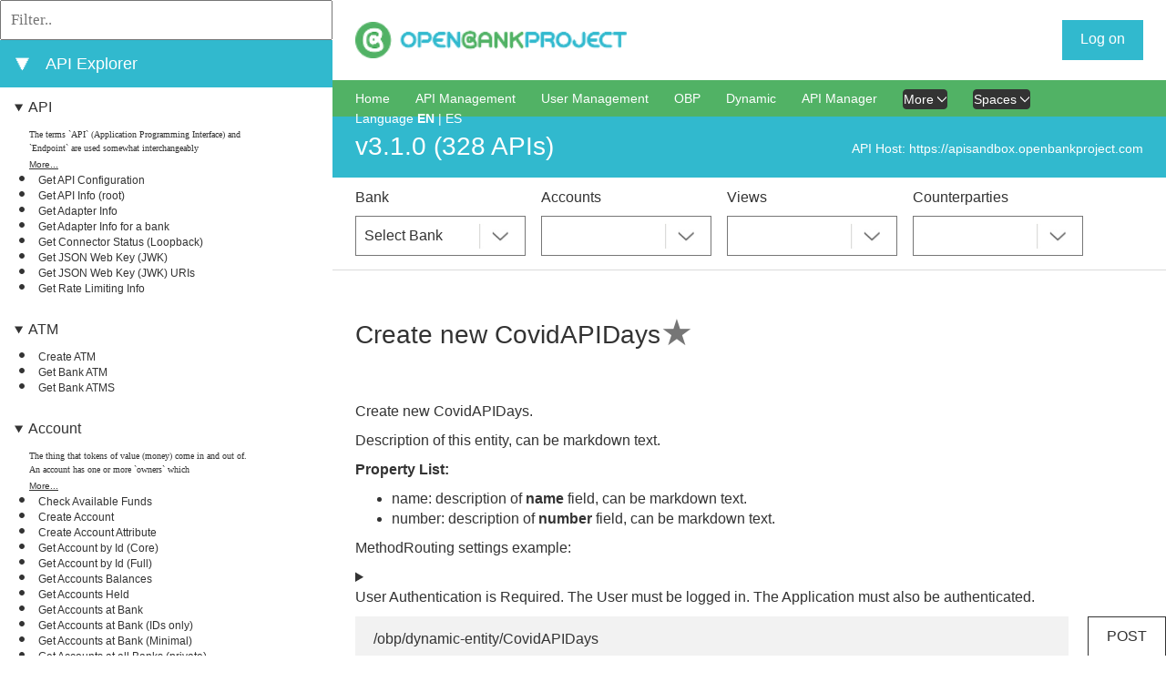

--- FILE ---
content_type: text/html;charset=utf-8
request_url: https://apiexplorersandbox.openbankproject.com/?version=OBPv3.1.0&operation_id=OBPv4_0_0-dynamicEntity_updateCovidAPIDays_&currentTag=_Covid%20APIDays&locale=en_GB
body_size: 42142
content:
<!DOCTYPE html>
<html lang="en">
<head>
    <title>API Explorer</title>
    <meta charset="utf-8">
    <meta content="width=device-width, initial-scale=1.0, maximum-scale=1.0, user-scalable=0" name="viewport">
    <link href="/media/css/select2.min.css" rel="stylesheet">
    <link type="text/css" rel="stylesheet" href="/media/css/bootstrap.min.css">
    <link href="./media/css/style.css" id="main_style_sheet" rel="stylesheet">
    <link href="https://static.openbankproject.com/sandbox/apiexplorer/css/override.css" id="override_style_sheet" rel="stylesheet" type="text/css">
    <link href="./media/css/screen.css" media="screen and (min-width: 100px)" rel="stylesheet" id="screen_style_sheet">
    <link href="/font-awesome/css/all.min.css" rel="stylesheet">

    
    <script src="/media/js/jquery-3.7.1.min.js"></script>
    <script src="/media/js/bootstrap.bundle.min.js"></script>
    <script type="text/javascript" src="/media/js/notifications.js"></script>

    
    <link href="/media/css/highlight.js.obp.css" rel="stylesheet">
    <script src="/media/js/highlight.min.js"></script>
    <script src="/media/js/scripts.js"></script>
    <script src="/media/js/select2.min.js"></script>
    <script src="/media/js/website.js"></script>

    
    <script src="/media/js/inactivity.js" defer="" type="module"></script>

	
</head>
<body>

<div id="page-wrapper">
    <header class="header">
        <div class="container">
            
            <div onclick="openNav()" id="small-nav-collapse"></div>
            <div id="logo-left" class="logo-box">
                <a href="https://apisandbox.openbankproject.com?locale=en_GB" aria-label="Home Page" id="left-logo"><img src="https://static.openbankproject.com/images/OBP_full_web_25pc.png" alt="left logo image" height="33px"></a>
                <a href="https://apisandbox.openbankproject.com?locale=en_GB" aria-label="Home Page" id="left-logo-small-screen"><img src="https://static.openbankproject.com/images/OBP_full_web_25pc.png" alt="right logo image"></a>
            </div>




            
            <div class="logo-box" id="logo-right">
                <a aria-label="Home Page" href="/"><img src="https://static.openbankproject.com/images/obp_logo_stacked.png" alt="right logo image" height="33px"></a>
            </div>

            <div class="settings-box">
                <div class="sign-box">
                    <div class="logged-out">
                        <a onclick="liftAjax.lift_ajaxHandler('F1312430590531SANLCB=' + encodeURIComponent(this.value), null, null, null)" href="#" class="sign-box__text signed" id="start-login">Log on</a>
                    </div>
                    <div class="logged-in"></div>
                </div>
                <div class="settings-imgs">
                    <div class="logged-in"></div>
                </div>
                <div class="display-login-name-error" hidden=""></div>
            </div>

            <div style="clear: both"></div>
            <hr>


        </div>
    </header>

    


    <div id="content">
        <div>

    <div>

        <div id="left_side">
            <div class="api_list">
                <div style="display: none;" class="api-info-about" name="featured_box">
                    <div class="info-box">
                        <h3 class="info-box__about_selected">Featured APIs</h3>
                    </div>
                </div>

                <div style="display: none;" name="featured_list">
                    <ul>
                        
                    </ul>

                </div>

                <div class="api-info-filter">
                    <input placeholder="Filter.." type="text" oninput="filterEndpoints(this)">
                </div>
                <div class="api-info-about">
                    <div class="info-box">
                        <a onclick="expandAllItems()" id="expand_all_items_link" hidden="">⯈</a>
                        <a onclick="collapseAllItems()" id="collapse_all_items_link">⯆</a>
                    </div>
                    <div class="info-box">
                        <h3 class="info-box__about_selected">API Explorer</h3>
                    </div>
                </div>
                

                <ul>
                    <li style="display: none;" class="api_group_item" name="favourites_group_item">
                        <details class="api_group_item_details" style="cursor:s-resize;" open="">
                            <summary class="api_group_item_details_summary"><a href="./#groupanchor" class="api_group_name" name="favourites_group_name">My Collections</a></summary>
                            <ul>
                                
                            </ul>
                        </details>
                    </li>
                </ul>

                <ul>
                    <li name="api_group_item" class="api_group_item">
                        <details class="api_group_item_details" style="cursor:s-resize;" open="">
                            <summary class="api_group_item_details_summary"><a id="group-API" href="#group-API" class="api_group_name" name="api_group_name">API</a></summary>
                            <ul>
                                <li class="api_glossary_item" name="api_glossary_item">
                                    <div class="api_glossary_item_text" name="api_glossary_item_text">The terms `API` (Application Programming Interface) and `Endpoint` are used somewhat interchangeably</div>
                                    <a href="/glossary?#API&locale=en_GB" id="glossary-API" class="api_glossary_item_link" name="api_glossary_item_link">More...</a>
                                </li>
                                <li name="api_list_item" class="api_list_item">
                                    <a id="index_of_OBPv3_1_0-config" style="font-weight: normal;" href="?version=OBPv3.1.0&operation_id=OBPv3_1_0-config&currentTag=API&locale=en_GB#OBPv3_1_0-config" class="api_list_item_link" name="api_list_item_link" onclick="setApiLisItemLinkToClicked(this)">Get API Configuration</a>
                                </li><li name="api_list_item" class="api_list_item">
                                    <a id="index_of_OBPv3_1_0-root" style="font-weight: normal;" href="?version=OBPv3.1.0&operation_id=OBPv3_1_0-root&currentTag=API&locale=en_GB#OBPv3_1_0-root" class="api_list_item_link" name="api_list_item_link" onclick="setApiLisItemLinkToClicked(this)">Get API Info (root)</a>
                                </li><li name="api_list_item" class="api_list_item">
                                    <a id="index_of_OBPv3_1_0-getAdapterInfo" style="font-weight: normal;" href="?version=OBPv3.1.0&operation_id=OBPv3_1_0-getAdapterInfo&currentTag=API&locale=en_GB#OBPv3_1_0-getAdapterInfo" class="api_list_item_link" name="api_list_item_link" onclick="setApiLisItemLinkToClicked(this)">Get Adapter Info</a>
                                </li><li name="api_list_item" class="api_list_item">
                                    <a id="index_of_OBPv3_0_0-getAdapterInfoForBank" style="font-weight: normal;" href="?version=OBPv3.1.0&operation_id=OBPv3_0_0-getAdapterInfoForBank&currentTag=API&locale=en_GB#OBPv3_0_0-getAdapterInfoForBank" class="api_list_item_link" name="api_list_item_link" onclick="setApiLisItemLinkToClicked(this)">Get Adapter Info for a bank</a>
                                </li><li name="api_list_item" class="api_list_item">
                                    <a id="index_of_OBPv3_1_0-getObpConnectorLoopback" style="font-weight: normal;" href="?version=OBPv3.1.0&operation_id=OBPv3_1_0-getObpConnectorLoopback&currentTag=API&locale=en_GB#OBPv3_1_0-getObpConnectorLoopback" class="api_list_item_link" name="api_list_item_link" onclick="setApiLisItemLinkToClicked(this)">Get Connector Status (Loopback)</a>
                                </li><li name="api_list_item" class="api_list_item">
                                    <a id="index_of_OBPv3_1_0-getServerJWK" style="font-weight: normal;" href="?version=OBPv3.1.0&operation_id=OBPv3_1_0-getServerJWK&currentTag=API&locale=en_GB#OBPv3_1_0-getServerJWK" class="api_list_item_link" name="api_list_item_link" onclick="setApiLisItemLinkToClicked(this)">Get JSON Web Key (JWK)</a>
                                </li><li name="api_list_item" class="api_list_item">
                                    <a id="index_of_OBPv3_1_0-getOAuth2ServerJWKsURIs" style="font-weight: normal;" href="?version=OBPv3.1.0&operation_id=OBPv3_1_0-getOAuth2ServerJWKsURIs&currentTag=API&locale=en_GB#OBPv3_1_0-getOAuth2ServerJWKsURIs" class="api_list_item_link" name="api_list_item_link" onclick="setApiLisItemLinkToClicked(this)">Get JSON Web Key (JWK) URIs</a>
                                </li><li name="api_list_item" class="api_list_item">
                                    <a id="index_of_OBPv3_1_0-getRateLimitingInfo" style="font-weight: normal;" href="?version=OBPv3.1.0&operation_id=OBPv3_1_0-getRateLimitingInfo&currentTag=API&locale=en_GB#OBPv3_1_0-getRateLimitingInfo" class="api_list_item_link" name="api_list_item_link" onclick="setApiLisItemLinkToClicked(this)">Get Rate Limiting Info</a>
                                </li>
                            </ul>
                        </details>
                    </li><li name="api_group_item" class="api_group_item">
                        <details class="api_group_item_details" style="cursor:s-resize;" open="">
                            <summary class="api_group_item_details_summary"><a id="group-ATM" href="#group-ATM" class="api_group_name" name="api_group_name">ATM</a></summary>
                            <ul>
                                <li class="api_glossary_item" name="api_glossary_item">
                                    <div class="api_glossary_item_text" name="api_glossary_item_text"></div>
                                    <a href="/glossary?#ATM&locale=en_GB" id="glossary-ATM" class="api_glossary_item_link" name="api_glossary_item_link"></a>
                                </li>
                                <li name="api_list_item" class="api_list_item">
                                    <a id="index_of_OBPv3_0_0-createAtm" style="font-weight: normal;" href="?version=OBPv3.1.0&operation_id=OBPv3_0_0-createAtm&currentTag=ATM&locale=en_GB#OBPv3_0_0-createAtm" class="api_list_item_link" name="api_list_item_link" onclick="setApiLisItemLinkToClicked(this)">Create ATM</a>
                                </li><li name="api_list_item" class="api_list_item">
                                    <a id="index_of_OBPv3_0_0-getAtm" style="font-weight: normal;" href="?version=OBPv3.1.0&operation_id=OBPv3_0_0-getAtm&currentTag=ATM&locale=en_GB#OBPv3_0_0-getAtm" class="api_list_item_link" name="api_list_item_link" onclick="setApiLisItemLinkToClicked(this)">Get Bank ATM</a>
                                </li><li name="api_list_item" class="api_list_item">
                                    <a id="index_of_OBPv3_0_0-getAtms" style="font-weight: normal;" href="?version=OBPv3.1.0&operation_id=OBPv3_0_0-getAtms&currentTag=ATM&locale=en_GB#OBPv3_0_0-getAtms" class="api_list_item_link" name="api_list_item_link" onclick="setApiLisItemLinkToClicked(this)">Get Bank ATMS</a>
                                </li>
                            </ul>
                        </details>
                    </li><li name="api_group_item" class="api_group_item">
                        <details class="api_group_item_details" style="cursor:s-resize;" open="">
                            <summary class="api_group_item_details_summary"><a id="group-Account" href="#group-Account" class="api_group_name" name="api_group_name">Account</a></summary>
                            <ul>
                                <li class="api_glossary_item" name="api_glossary_item">
                                    <div class="api_glossary_item_text" name="api_glossary_item_text">The thing that tokens of value (money) come in and out of.
An account has one or more `owners` which</div>
                                    <a href="/glossary?#Account&locale=en_GB" id="glossary-Account" class="api_glossary_item_link" name="api_glossary_item_link">More...</a>
                                </li>
                                <li name="api_list_item" class="api_list_item">
                                    <a id="index_of_OBPv3_1_0-checkFundsAvailable" style="font-weight: normal;" href="?version=OBPv3.1.0&operation_id=OBPv3_1_0-checkFundsAvailable&currentTag=Account&locale=en_GB#OBPv3_1_0-checkFundsAvailable" class="api_list_item_link" name="api_list_item_link" onclick="setApiLisItemLinkToClicked(this)">Check Available Funds</a>
                                </li><li name="api_list_item" class="api_list_item">
                                    <a id="index_of_OBPv3_1_0-createAccount" style="font-weight: normal;" href="?version=OBPv3.1.0&operation_id=OBPv3_1_0-createAccount&currentTag=Account&locale=en_GB#OBPv3_1_0-createAccount" class="api_list_item_link" name="api_list_item_link" onclick="setApiLisItemLinkToClicked(this)">Create Account</a>
                                </li><li name="api_list_item" class="api_list_item">
                                    <a id="index_of_OBPv3_1_0-createAccountAttribute" style="font-weight: normal;" href="?version=OBPv3.1.0&operation_id=OBPv3_1_0-createAccountAttribute&currentTag=Account&locale=en_GB#OBPv3_1_0-createAccountAttribute" class="api_list_item_link" name="api_list_item_link" onclick="setApiLisItemLinkToClicked(this)">Create Account Attribute</a>
                                </li><li name="api_list_item" class="api_list_item">
                                    <a id="index_of_OBPv3_0_0-getCoreAccountById" style="font-weight: normal;" href="?version=OBPv3.1.0&operation_id=OBPv3_0_0-getCoreAccountById&currentTag=Account&locale=en_GB#OBPv3_0_0-getCoreAccountById" class="api_list_item_link" name="api_list_item_link" onclick="setApiLisItemLinkToClicked(this)">Get Account by Id (Core)</a>
                                </li><li name="api_list_item" class="api_list_item">
                                    <a id="index_of_OBPv3_1_0-getPrivateAccountByIdFull" style="font-weight: normal;" href="?version=OBPv3.1.0&operation_id=OBPv3_1_0-getPrivateAccountByIdFull&currentTag=Account&locale=en_GB#OBPv3_1_0-getPrivateAccountByIdFull" class="api_list_item_link" name="api_list_item_link" onclick="setApiLisItemLinkToClicked(this)">Get Account by Id (Full)</a>
                                </li><li name="api_list_item" class="api_list_item">
                                    <a id="index_of_OBPv3_1_0-getBankAccountsBalances" style="font-weight: normal;" href="?version=OBPv3.1.0&operation_id=OBPv3_1_0-getBankAccountsBalances&currentTag=Account&locale=en_GB#OBPv3_1_0-getBankAccountsBalances" class="api_list_item_link" name="api_list_item_link" onclick="setApiLisItemLinkToClicked(this)">Get Accounts Balances</a>
                                </li><li name="api_list_item" class="api_list_item">
                                    <a id="index_of_OBPv3_0_0-getAccountsHeld" style="font-weight: normal;" href="?version=OBPv3.1.0&operation_id=OBPv3_0_0-getAccountsHeld&currentTag=Account&locale=en_GB#OBPv3_0_0-getAccountsHeld" class="api_list_item_link" name="api_list_item_link" onclick="setApiLisItemLinkToClicked(this)">Get Accounts Held</a>
                                </li><li name="api_list_item" class="api_list_item">
                                    <a id="index_of_OBPv2_0_0-getPrivateAccountsAtOneBank" style="font-weight: normal;" href="?version=OBPv3.1.0&operation_id=OBPv2_0_0-getPrivateAccountsAtOneBank&currentTag=Account&locale=en_GB#OBPv2_0_0-getPrivateAccountsAtOneBank" class="api_list_item_link" name="api_list_item_link" onclick="setApiLisItemLinkToClicked(this)">Get Accounts at Bank</a>
                                </li><li name="api_list_item" class="api_list_item">
                                    <a id="index_of_OBPv3_0_0-getPrivateAccountIdsbyBankId" style="font-weight: normal;" href="?version=OBPv3.1.0&operation_id=OBPv3_0_0-getPrivateAccountIdsbyBankId&currentTag=Account&locale=en_GB#OBPv3_0_0-getPrivateAccountIdsbyBankId" class="api_list_item_link" name="api_list_item_link" onclick="setApiLisItemLinkToClicked(this)">Get Accounts at Bank (IDs only)</a>
                                </li><li name="api_list_item" class="api_list_item">
                                    <a id="index_of_OBPv3_0_0-privateAccountsAtOneBank" style="font-weight: normal;" href="?version=OBPv3.1.0&operation_id=OBPv3_0_0-privateAccountsAtOneBank&currentTag=Account&locale=en_GB#OBPv3_0_0-privateAccountsAtOneBank" class="api_list_item_link" name="api_list_item_link" onclick="setApiLisItemLinkToClicked(this)">Get Accounts at Bank (Minimal)</a>
                                </li><li name="api_list_item" class="api_list_item">
                                    <a id="index_of_OBPv3_0_0-corePrivateAccountsAllBanks" style="font-weight: normal;" href="?version=OBPv3.1.0&operation_id=OBPv3_0_0-corePrivateAccountsAllBanks&currentTag=Account&locale=en_GB#OBPv3_0_0-corePrivateAccountsAllBanks" class="api_list_item_link" name="api_list_item_link" onclick="setApiLisItemLinkToClicked(this)">Get Accounts at all Banks (private)</a>
                                </li><li name="api_list_item" class="api_list_item">
                                    <a id="index_of_OBPv3_1_0-getCheckbookOrders" style="font-weight: normal;" href="?version=OBPv3.1.0&operation_id=OBPv3_1_0-getCheckbookOrders&currentTag=Account&locale=en_GB#OBPv3_1_0-getCheckbookOrders" class="api_list_item_link" name="api_list_item_link" onclick="setApiLisItemLinkToClicked(this)">Get Checkbook orders</a>
                                </li><li name="api_list_item" class="api_list_item">
                                    <a id="index_of_OBPv3_0_0-getFirehoseAccountsAtOneBank" style="font-weight: normal;" href="?version=OBPv3.1.0&operation_id=OBPv3_0_0-getFirehoseAccountsAtOneBank&currentTag=Account&locale=en_GB#OBPv3_0_0-getFirehoseAccountsAtOneBank" class="api_list_item_link" name="api_list_item_link" onclick="setApiLisItemLinkToClicked(this)">Get Firehose Accounts at Bank</a>
                                </li><li name="api_list_item" class="api_list_item">
                                    <a id="index_of_OBPv3_1_0-updateAccount" style="font-weight: normal;" href="?version=OBPv3.1.0&operation_id=OBPv3_1_0-updateAccount&currentTag=Account&locale=en_GB#OBPv3_1_0-updateAccount" class="api_list_item_link" name="api_list_item_link" onclick="setApiLisItemLinkToClicked(this)">Update Account</a>
                                </li><li name="api_list_item" class="api_list_item">
                                    <a id="index_of_OBPv3_1_0-updateAccountAttribute" style="font-weight: normal;" href="?version=OBPv3.1.0&operation_id=OBPv3_1_0-updateAccountAttribute&currentTag=Account&locale=en_GB#OBPv3_1_0-updateAccountAttribute" class="api_list_item_link" name="api_list_item_link" onclick="setApiLisItemLinkToClicked(this)">Update Account Attribute</a>
                                </li><li name="api_list_item" class="api_list_item">
                                    <a id="index_of_OBPv1_2_1-updateAccountLabel" style="font-weight: normal;" href="?version=OBPv3.1.0&operation_id=OBPv1_2_1-updateAccountLabel&currentTag=Account&locale=en_GB#OBPv1_2_1-updateAccountLabel" class="api_list_item_link" name="api_list_item_link" onclick="setApiLisItemLinkToClicked(this)">Update Account Label</a>
                                </li>
                            </ul>
                        </details>
                    </li><li name="api_group_item" class="api_group_item">
                        <details class="api_group_item_details" style="cursor:s-resize;" open="">
                            <summary class="api_group_item_details_summary"><a id="group-Account-Application" href="#group-Account-Application" class="api_group_name" name="api_group_name">Account Application</a></summary>
                            <ul>
                                <li class="api_glossary_item" name="api_glossary_item">
                                    <div class="api_glossary_item_text" name="api_glossary_item_text"></div>
                                    <a href="/glossary?#Account-Application&locale=en_GB" id="glossary-Account-Application" class="api_glossary_item_link" name="api_glossary_item_link"></a>
                                </li>
                                <li name="api_list_item" class="api_list_item">
                                    <a id="index_of_OBPv3_1_0-createAccountApplication" style="font-weight: normal;" href="?version=OBPv3.1.0&operation_id=OBPv3_1_0-createAccountApplication&currentTag=Account-Application&locale=en_GB#OBPv3_1_0-createAccountApplication" class="api_list_item_link" name="api_list_item_link" onclick="setApiLisItemLinkToClicked(this)">Create Account Application</a>
                                </li><li name="api_list_item" class="api_list_item">
                                    <a id="index_of_OBPv3_1_0-getAccountApplication" style="font-weight: normal;" href="?version=OBPv3.1.0&operation_id=OBPv3_1_0-getAccountApplication&currentTag=Account-Application&locale=en_GB#OBPv3_1_0-getAccountApplication" class="api_list_item_link" name="api_list_item_link" onclick="setApiLisItemLinkToClicked(this)">Get Account Application by Id</a>
                                </li><li name="api_list_item" class="api_list_item">
                                    <a id="index_of_OBPv3_1_0-getAccountApplications" style="font-weight: normal;" href="?version=OBPv3.1.0&operation_id=OBPv3_1_0-getAccountApplications&currentTag=Account-Application&locale=en_GB#OBPv3_1_0-getAccountApplications" class="api_list_item_link" name="api_list_item_link" onclick="setApiLisItemLinkToClicked(this)">Get Account Applications</a>
                                </li><li name="api_list_item" class="api_list_item">
                                    <a id="index_of_OBPv3_1_0-updateAccountApplicationStatus" style="font-weight: normal;" href="?version=OBPv3.1.0&operation_id=OBPv3_1_0-updateAccountApplicationStatus&currentTag=Account-Application&locale=en_GB#OBPv3_1_0-updateAccountApplicationStatus" class="api_list_item_link" name="api_list_item_link" onclick="setApiLisItemLinkToClicked(this)">Update Account Application Status</a>
                                </li>
                            </ul>
                        </details>
                    </li><li name="api_group_item" class="api_group_item">
                        <details class="api_group_item_details" style="cursor:s-resize;" open="">
                            <summary class="api_group_item_details_summary"><a id="group-Account-Public" href="#group-Account-Public" class="api_group_name" name="api_group_name">Account Public</a></summary>
                            <ul>
                                <li class="api_glossary_item" name="api_glossary_item">
                                    <div class="api_glossary_item_text" name="api_glossary_item_text"></div>
                                    <a href="/glossary?#Account-Public&locale=en_GB" id="glossary-Account-Public" class="api_glossary_item_link" name="api_glossary_item_link"></a>
                                </li>
                                <li name="api_list_item" class="api_list_item">
                                    <a id="index_of_OBPv3_0_0-getPublicAccountById" style="font-weight: normal;" href="?version=OBPv3.1.0&operation_id=OBPv3_0_0-getPublicAccountById&currentTag=Account-Public&locale=en_GB#OBPv3_0_0-getPublicAccountById" class="api_list_item_link" name="api_list_item_link" onclick="setApiLisItemLinkToClicked(this)">Get Public Account by Id</a>
                                </li><li name="api_list_item" class="api_list_item">
                                    <a id="index_of_OBPv2_0_0-publicAccountsAtOneBank" style="font-weight: normal;" href="?version=OBPv3.1.0&operation_id=OBPv2_0_0-publicAccountsAtOneBank&currentTag=Account-Public&locale=en_GB#OBPv2_0_0-publicAccountsAtOneBank" class="api_list_item_link" name="api_list_item_link" onclick="setApiLisItemLinkToClicked(this)">Get Public Accounts at Bank</a>
                                </li><li name="api_list_item" class="api_list_item">
                                    <a id="index_of_OBPv2_0_0-publicAccountsAllBanks" style="font-weight: normal;" href="?version=OBPv3.1.0&operation_id=OBPv2_0_0-publicAccountsAllBanks&currentTag=Account-Public&locale=en_GB#OBPv2_0_0-publicAccountsAllBanks" class="api_list_item_link" name="api_list_item_link" onclick="setApiLisItemLinkToClicked(this)">Get Public Accounts at all Banks</a>
                                </li>
                            </ul>
                        </details>
                    </li><li name="api_group_item" class="api_group_item">
                        <details class="api_group_item_details" style="cursor:s-resize;" open="">
                            <summary class="api_group_item_details_summary"><a id="group-Bank" href="#group-Bank" class="api_group_name" name="api_group_name">Bank</a></summary>
                            <ul>
                                <li class="api_glossary_item" name="api_glossary_item">
                                    <div class="api_glossary_item_text" name="api_glossary_item_text">A Bank (aka Space) represents a financial institution, brand or organizational unit under which res</div>
                                    <a href="/glossary?#Bank&locale=en_GB" id="glossary-Bank" class="api_glossary_item_link" name="api_glossary_item_link">More...</a>
                                </li>
                                <li name="api_list_item" class="api_list_item">
                                    <a id="index_of_OBPv2_2_0-createBank" style="font-weight: normal;" href="?version=OBPv3.1.0&operation_id=OBPv2_2_0-createBank&currentTag=Bank&locale=en_GB#OBPv2_2_0-createBank" class="api_list_item_link" name="api_list_item_link" onclick="setApiLisItemLinkToClicked(this)">Create Bank</a>
                                </li><li name="api_list_item" class="api_list_item">
                                    <a id="index_of_OBPv2_1_0-createTransactionType" style="font-weight: normal;" href="?version=OBPv3.1.0&operation_id=OBPv2_1_0-createTransactionType&currentTag=Bank&locale=en_GB#OBPv2_1_0-createTransactionType" class="api_list_item_link" name="api_list_item_link" onclick="setApiLisItemLinkToClicked(this)">Create Transaction Type at bank</a>
                                </li><li name="api_list_item" class="api_list_item">
                                    <a id="index_of_OBPv3_0_0-bankById" style="font-weight: normal;" href="?version=OBPv3.1.0&operation_id=OBPv3_0_0-bankById&currentTag=Bank&locale=en_GB#OBPv3_0_0-bankById" class="api_list_item_link" name="api_list_item_link" onclick="setApiLisItemLinkToClicked(this)">Get Bank</a>
                                </li><li name="api_list_item" class="api_list_item">
                                    <a id="index_of_OBPv3_0_0-getBanks" style="font-weight: normal;" href="?version=OBPv3.1.0&operation_id=OBPv3_0_0-getBanks&currentTag=Bank&locale=en_GB#OBPv3_0_0-getBanks" class="api_list_item_link" name="api_list_item_link" onclick="setApiLisItemLinkToClicked(this)">Get Banks</a>
                                </li><li name="api_list_item" class="api_list_item">
                                    <a id="index_of_OBPv2_0_0-getTransactionTypes" style="font-weight: normal;" href="?version=OBPv3.1.0&operation_id=OBPv2_0_0-getTransactionTypes&currentTag=Bank&locale=en_GB#OBPv2_0_0-getTransactionTypes" class="api_list_item_link" name="api_list_item_link" onclick="setApiLisItemLinkToClicked(this)">Get Transaction Types at Bank</a>
                                </li>
                            </ul>
                        </details>
                    </li><li name="api_group_item" class="api_group_item">
                        <details class="api_group_item_details" style="cursor:s-resize;" open="">
                            <summary class="api_group_item_details_summary"><a id="group-Bank Accounts (Dynamic Endpoint)" href="#group-Bank Accounts (Dynamic Endpoint)" class="api_group_name" name="api_group_name">Bank Accounts (Dynamic Endpoint)</a></summary>
                            <ul>
                                <li class="api_glossary_item" name="api_glossary_item">
                                    <div class="api_glossary_item_text" name="api_glossary_item_text"></div>
                                    <a href="/glossary?#Bank Accounts (Dynamic Endpoint)&locale=en_GB" id="glossary-Bank Accounts (Dynamic Endpoint)" class="api_glossary_item_link" name="api_glossary_item_link"></a>
                                </li>
                                <li name="api_list_item" class="api_list_item">
                                    <a id="index_of_OBPv4_0_0-dynamicEndpoint_GET_accounts_ACCOUNT_ID" style="font-weight: normal;" href="?version=OBPv3.1.0&operation_id=OBPv4_0_0-dynamicEndpoint_GET_accounts_ACCOUNT_ID&currentTag=Bank Accounts (Dynamic Endpoint)&locale=en_GB#OBPv4_0_0-dynamicEndpoint_GET_accounts_ACCOUNT_ID" class="api_list_item_link" name="api_list_item_link" onclick="setApiLisItemLinkToClicked(this)">Get Bank Account By Id</a>
                                </li><li name="api_list_item" class="api_list_item">
                                    <a id="index_of_OBPv4_0_0-dynamicEndpoint_POST_accounts" style="font-weight: normal;" href="?version=OBPv3.1.0&operation_id=OBPv4_0_0-dynamicEndpoint_POST_accounts&currentTag=Bank Accounts (Dynamic Endpoint)&locale=en_GB#OBPv4_0_0-dynamicEndpoint_POST_accounts" class="api_list_item_link" name="api_list_item_link" onclick="setApiLisItemLinkToClicked(this)">Post Accounts</a>
                                </li>
                            </ul>
                        </details>
                    </li><li name="api_group_item" class="api_group_item">
                        <details class="api_group_item_details" style="cursor:s-resize;" open="">
                            <summary class="api_group_item_details_summary"><a id="group-Branch" href="#group-Branch" class="api_group_name" name="api_group_name">Branch</a></summary>
                            <ul>
                                <li class="api_glossary_item" name="api_glossary_item">
                                    <div class="api_glossary_item_text" name="api_glossary_item_text"></div>
                                    <a href="/glossary?#Branch&locale=en_GB" id="glossary-Branch" class="api_glossary_item_link" name="api_glossary_item_link"></a>
                                </li>
                                <li name="api_list_item" class="api_list_item">
                                    <a id="index_of_OBPv3_0_0-createBranch" style="font-weight: normal;" href="?version=OBPv3.1.0&operation_id=OBPv3_0_0-createBranch&currentTag=Branch&locale=en_GB#OBPv3_0_0-createBranch" class="api_list_item_link" name="api_list_item_link" onclick="setApiLisItemLinkToClicked(this)">Create Branch</a>
                                </li><li name="api_list_item" class="api_list_item">
                                    <a id="index_of_OBPv3_1_0-deleteBranch" style="font-weight: normal;" href="?version=OBPv3.1.0&operation_id=OBPv3_1_0-deleteBranch&currentTag=Branch&locale=en_GB#OBPv3_1_0-deleteBranch" class="api_list_item_link" name="api_list_item_link" onclick="setApiLisItemLinkToClicked(this)">Delete Branch</a>
                                </li><li name="api_list_item" class="api_list_item">
                                    <a id="index_of_OBPv3_0_0-getBranch" style="font-weight: normal;" href="?version=OBPv3.1.0&operation_id=OBPv3_0_0-getBranch&currentTag=Branch&locale=en_GB#OBPv3_0_0-getBranch" class="api_list_item_link" name="api_list_item_link" onclick="setApiLisItemLinkToClicked(this)">Get Branch</a>
                                </li><li name="api_list_item" class="api_list_item">
                                    <a id="index_of_OBPv3_0_0-getBranches" style="font-weight: normal;" href="?version=OBPv3.1.0&operation_id=OBPv3_0_0-getBranches&currentTag=Branch&locale=en_GB#OBPv3_0_0-getBranches" class="api_list_item_link" name="api_list_item_link" onclick="setApiLisItemLinkToClicked(this)">Get Branches for a Bank</a>
                                </li><li name="api_list_item" class="api_list_item">
                                    <a id="index_of_OBPv2_1_0-updateBranch" style="font-weight: normal;" href="?version=OBPv3.1.0&operation_id=OBPv2_1_0-updateBranch&currentTag=Branch&locale=en_GB#OBPv2_1_0-updateBranch" class="api_list_item_link" name="api_list_item_link" onclick="setApiLisItemLinkToClicked(this)">Update Branch</a>
                                </li>
                            </ul>
                        </details>
                    </li><li name="api_group_item" class="api_group_item">
                        <details class="api_group_item_details" style="cursor:s-resize;" open="">
                            <summary class="api_group_item_details_summary"><a id="group-Card" href="#group-Card" class="api_group_name" name="api_group_name">Card</a></summary>
                            <ul>
                                <li class="api_glossary_item" name="api_glossary_item">
                                    <div class="api_glossary_item_text" name="api_glossary_item_text"></div>
                                    <a href="/glossary?#Card&locale=en_GB" id="glossary-Card" class="api_glossary_item_link" name="api_glossary_item_link"></a>
                                </li>
                                <li name="api_list_item" class="api_list_item">
                                    <a id="index_of_OBPv3_1_0-addCardForBank" style="font-weight: normal;" href="?version=OBPv3.1.0&operation_id=OBPv3_1_0-addCardForBank&currentTag=Card&locale=en_GB#OBPv3_1_0-addCardForBank" class="api_list_item_link" name="api_list_item_link" onclick="setApiLisItemLinkToClicked(this)">Create Card</a>
                                </li><li name="api_list_item" class="api_list_item">
                                    <a id="index_of_OBPv3_1_0-createCardAttribute" style="font-weight: normal;" href="?version=OBPv3.1.0&operation_id=OBPv3_1_0-createCardAttribute&currentTag=Card&locale=en_GB#OBPv3_1_0-createCardAttribute" class="api_list_item_link" name="api_list_item_link" onclick="setApiLisItemLinkToClicked(this)">Create Card Attribute</a>
                                </li><li name="api_list_item" class="api_list_item">
                                    <a id="index_of_OBPv3_1_0-deleteCardForBank" style="font-weight: normal;" href="?version=OBPv3.1.0&operation_id=OBPv3_1_0-deleteCardForBank&currentTag=Card&locale=en_GB#OBPv3_1_0-deleteCardForBank" class="api_list_item_link" name="api_list_item_link" onclick="setApiLisItemLinkToClicked(this)">Delete Card</a>
                                </li><li name="api_list_item" class="api_list_item">
                                    <a id="index_of_OBPv3_1_0-getCardForBank" style="font-weight: normal;" href="?version=OBPv3.1.0&operation_id=OBPv3_1_0-getCardForBank&currentTag=Card&locale=en_GB#OBPv3_1_0-getCardForBank" class="api_list_item_link" name="api_list_item_link" onclick="setApiLisItemLinkToClicked(this)">Get Card By Id</a>
                                </li><li name="api_list_item" class="api_list_item">
                                    <a id="index_of_OBPv3_1_0-getCardsForBank" style="font-weight: normal;" href="?version=OBPv3.1.0&operation_id=OBPv3_1_0-getCardsForBank&currentTag=Card&locale=en_GB#OBPv3_1_0-getCardsForBank" class="api_list_item_link" name="api_list_item_link" onclick="setApiLisItemLinkToClicked(this)">Get Cards for the specified bank</a>
                                </li><li name="api_list_item" class="api_list_item">
                                    <a id="index_of_OBPv1_3_0-getCards" style="font-weight: normal;" href="?version=OBPv3.1.0&operation_id=OBPv1_3_0-getCards&currentTag=Card&locale=en_GB#OBPv1_3_0-getCards" class="api_list_item_link" name="api_list_item_link" onclick="setApiLisItemLinkToClicked(this)">Get cards for the current user</a>
                                </li><li name="api_list_item" class="api_list_item">
                                    <a id="index_of_OBPv3_1_0-getStatusOfCreditCardOrder" style="font-weight: normal;" href="?version=OBPv3.1.0&operation_id=OBPv3_1_0-getStatusOfCreditCardOrder&currentTag=Card&locale=en_GB#OBPv3_1_0-getStatusOfCreditCardOrder" class="api_list_item_link" name="api_list_item_link" onclick="setApiLisItemLinkToClicked(this)">Get status of Credit Card order </a>
                                </li><li name="api_list_item" class="api_list_item">
                                    <a id="index_of_OBPv3_1_0-updatedCardForBank" style="font-weight: normal;" href="?version=OBPv3.1.0&operation_id=OBPv3_1_0-updatedCardForBank&currentTag=Card&locale=en_GB#OBPv3_1_0-updatedCardForBank" class="api_list_item_link" name="api_list_item_link" onclick="setApiLisItemLinkToClicked(this)">Update Card</a>
                                </li><li name="api_list_item" class="api_list_item">
                                    <a id="index_of_OBPv3_1_0-updateCardAttribute" style="font-weight: normal;" href="?version=OBPv3.1.0&operation_id=OBPv3_1_0-updateCardAttribute&currentTag=Card&locale=en_GB#OBPv3_1_0-updateCardAttribute" class="api_list_item_link" name="api_list_item_link" onclick="setApiLisItemLinkToClicked(this)">Update Card Attribute</a>
                                </li>
                            </ul>
                        </details>
                    </li><li name="api_group_item" class="api_group_item">
                        <details class="api_group_item_details" style="cursor:s-resize;" open="">
                            <summary class="api_group_item_details_summary"><a id="group-Consent" href="#group-Consent" class="api_group_name" name="api_group_name">Consent</a></summary>
                            <ul>
                                <li class="api_glossary_item" name="api_glossary_item">
                                    <div class="api_glossary_item_text" name="api_glossary_item_text">Consents provide a mechanism through which a resource owner (e.g. a customer) can grant a third part</div>
                                    <a href="/glossary?#Consent&locale=en_GB" id="glossary-Consent" class="api_glossary_item_link" name="api_glossary_item_link">More...</a>
                                </li>
                                <li name="api_list_item" class="api_list_item">
                                    <a id="index_of_OBPv3_1_0-answerConsentChallenge" style="font-weight: normal;" href="?version=OBPv3.1.0&operation_id=OBPv3_1_0-answerConsentChallenge&currentTag=Consent&locale=en_GB#OBPv3_1_0-answerConsentChallenge" class="api_list_item_link" name="api_list_item_link" onclick="setApiLisItemLinkToClicked(this)">Answer Consent Challenge</a>
                                </li><li name="api_list_item" class="api_list_item">
                                    <a id="index_of_OBPv3_1_0-createConsentEmail" style="font-weight: normal;" href="?version=OBPv3.1.0&operation_id=OBPv3_1_0-createConsentEmail&currentTag=Consent&locale=en_GB#OBPv3_1_0-createConsentEmail" class="api_list_item_link" name="api_list_item_link" onclick="setApiLisItemLinkToClicked(this)">Create Consent (EMAIL)</a>
                                </li><li name="api_list_item" class="api_list_item">
                                    <a id="index_of_OBPv3_1_0-createConsentImplicit" style="font-weight: normal;" href="?version=OBPv3.1.0&operation_id=OBPv3_1_0-createConsentImplicit&currentTag=Consent&locale=en_GB#OBPv3_1_0-createConsentImplicit" class="api_list_item_link" name="api_list_item_link" onclick="setApiLisItemLinkToClicked(this)">Create Consent (IMPLICIT)</a>
                                </li><li name="api_list_item" class="api_list_item">
                                    <a id="index_of_OBPv3_1_0-createConsentSms" style="font-weight: normal;" href="?version=OBPv3.1.0&operation_id=OBPv3_1_0-createConsentSms&currentTag=Consent&locale=en_GB#OBPv3_1_0-createConsentSms" class="api_list_item_link" name="api_list_item_link" onclick="setApiLisItemLinkToClicked(this)">Create Consent (SMS)</a>
                                </li><li name="api_list_item" class="api_list_item">
                                    <a id="index_of_OBPv3_1_0-getConsents" style="font-weight: normal;" href="?version=OBPv3.1.0&operation_id=OBPv3_1_0-getConsents&currentTag=Consent&locale=en_GB#OBPv3_1_0-getConsents" class="api_list_item_link" name="api_list_item_link" onclick="setApiLisItemLinkToClicked(this)">Get Consents</a>
                                </li><li name="api_list_item" class="api_list_item">
                                    <a id="index_of_OBPv3_1_0-revokeConsent" style="font-weight: normal;" href="?version=OBPv3.1.0&operation_id=OBPv3_1_0-revokeConsent&currentTag=Consent&locale=en_GB#OBPv3_1_0-revokeConsent" class="api_list_item_link" name="api_list_item_link" onclick="setApiLisItemLinkToClicked(this)">Revoke Consent</a>
                                </li>
                            </ul>
                        </details>
                    </li><li name="api_group_item" class="api_group_item">
                        <details class="api_group_item_details" style="cursor:s-resize;" open="">
                            <summary class="api_group_item_details_summary"><a id="group-Consumer" href="#group-Consumer" class="api_group_name" name="api_group_name">Consumer</a></summary>
                            <ul>
                                <li class="api_glossary_item" name="api_glossary_item">
                                    <div class="api_glossary_item_text" name="api_glossary_item_text">The &quot;consumer&quot; of the API, i.e. the web, mobile or serverside &quot;App&quot; that calls on the OBP API on be</div>
                                    <a href="/glossary?#Consumer&locale=en_GB" id="glossary-Consumer" class="api_glossary_item_link" name="api_glossary_item_link">More...</a>
                                </li>
                                <li name="api_list_item" class="api_list_item">
                                    <a id="index_of_OBPv3_1_0-enableDisableConsumers" style="font-weight: normal;" href="?version=OBPv3.1.0&operation_id=OBPv3_1_0-enableDisableConsumers&currentTag=Consumer&locale=en_GB#OBPv3_1_0-enableDisableConsumers" class="api_list_item_link" name="api_list_item_link" onclick="setApiLisItemLinkToClicked(this)">Enable or Disable Consumers</a>
                                </li><li name="api_list_item" class="api_list_item">
                                    <a id="index_of_OBPv3_1_0-getConsumer" style="font-weight: normal;" href="?version=OBPv3.1.0&operation_id=OBPv3_1_0-getConsumer&currentTag=Consumer&locale=en_GB#OBPv3_1_0-getConsumer" class="api_list_item_link" name="api_list_item_link" onclick="setApiLisItemLinkToClicked(this)">Get Consumer</a>
                                </li><li name="api_list_item" class="api_list_item">
                                    <a id="index_of_OBPv3_1_0-getConsumers" style="font-weight: normal;" href="?version=OBPv3.1.0&operation_id=OBPv3_1_0-getConsumers&currentTag=Consumer&locale=en_GB#OBPv3_1_0-getConsumers" class="api_list_item_link" name="api_list_item_link" onclick="setApiLisItemLinkToClicked(this)">Get Consumers</a>
                                </li><li name="api_list_item" class="api_list_item">
                                    <a id="index_of_OBPv3_1_0-getConsumersForCurrentUser" style="font-weight: normal;" href="?version=OBPv3.1.0&operation_id=OBPv3_1_0-getConsumersForCurrentUser&currentTag=Consumer&locale=en_GB#OBPv3_1_0-getConsumersForCurrentUser" class="api_list_item_link" name="api_list_item_link" onclick="setApiLisItemLinkToClicked(this)">Get Consumers (logged in User)</a>
                                </li><li name="api_list_item" class="api_list_item">
                                    <a id="index_of_OBPv3_1_0-getCallsLimit" style="font-weight: normal;" href="?version=OBPv3.1.0&operation_id=OBPv3_1_0-getCallsLimit&currentTag=Consumer&locale=en_GB#OBPv3_1_0-getCallsLimit" class="api_list_item_link" name="api_list_item_link" onclick="setApiLisItemLinkToClicked(this)">Get Rate Limits for a Consumer</a>
                                </li><li name="api_list_item" class="api_list_item">
                                    <a id="index_of_OBPv3_1_0-callsLimit" style="font-weight: normal;" href="?version=OBPv3.1.0&operation_id=OBPv3_1_0-callsLimit&currentTag=Consumer&locale=en_GB#OBPv3_1_0-callsLimit" class="api_list_item_link" name="api_list_item_link" onclick="setApiLisItemLinkToClicked(this)">Set Rate Limits (call limits) per Consumer</a>
                                </li><li name="api_list_item" class="api_list_item">
                                    <a id="index_of_OBPv2_1_0-updateConsumerRedirectUrl" style="font-weight: normal;" href="?version=OBPv3.1.0&operation_id=OBPv2_1_0-updateConsumerRedirectUrl&currentTag=Consumer&locale=en_GB#OBPv2_1_0-updateConsumerRedirectUrl" class="api_list_item_link" name="api_list_item_link" onclick="setApiLisItemLinkToClicked(this)">Update Consumer RedirectUrl</a>
                                </li>
                            </ul>
                        </details>
                    </li><li name="api_group_item" class="api_group_item">
                        <details class="api_group_item_details" style="cursor:s-resize;" open="">
                            <summary class="api_group_item_details_summary"><a id="group-Counterparty" href="#group-Counterparty" class="api_group_name" name="api_group_name">Counterparty</a></summary>
                            <ul>
                                <li class="api_glossary_item" name="api_glossary_item">
                                    <div class="api_glossary_item_text" name="api_glossary_item_text"></div>
                                    <a href="/glossary?#Counterparty&locale=en_GB" id="glossary-Counterparty" class="api_glossary_item_link" name="api_glossary_item_link"></a>
                                </li>
                                <li name="api_list_item" class="api_list_item">
                                    <a id="index_of_OBPv2_2_0-createCounterparty" style="font-weight: normal;" href="?version=OBPv3.1.0&operation_id=OBPv2_2_0-createCounterparty&currentTag=Counterparty&locale=en_GB#OBPv2_2_0-createCounterparty" class="api_list_item_link" name="api_list_item_link" onclick="setApiLisItemLinkToClicked(this)">Create Counterparty (Explicit)</a>
                                </li><li name="api_list_item" class="api_list_item">
                                    <a id="index_of_OBPv2_2_0-getExplicitCounterpartiesForAccount" style="font-weight: normal;" href="?version=OBPv3.1.0&operation_id=OBPv2_2_0-getExplicitCounterpartiesForAccount&currentTag=Counterparty&locale=en_GB#OBPv2_2_0-getExplicitCounterpartiesForAccount" class="api_list_item_link" name="api_list_item_link" onclick="setApiLisItemLinkToClicked(this)">Get Counterparties (Explicit)</a>
                                </li><li name="api_list_item" class="api_list_item">
                                    <a id="index_of_OBPv2_2_0-getExplicitCounterpartyById" style="font-weight: normal;" href="?version=OBPv3.1.0&operation_id=OBPv2_2_0-getExplicitCounterpartyById&currentTag=Counterparty&locale=en_GB#OBPv2_2_0-getExplicitCounterpartyById" class="api_list_item_link" name="api_list_item_link" onclick="setApiLisItemLinkToClicked(this)">Get Counterparty by Counterparty Id (Explicit)</a>
                                </li><li name="api_list_item" class="api_list_item">
                                    <a id="index_of_OBPv3_0_0-getOtherAccountByIdForBankAccount" style="font-weight: normal;" href="?version=OBPv3.1.0&operation_id=OBPv3_0_0-getOtherAccountByIdForBankAccount&currentTag=Counterparty&locale=en_GB#OBPv3_0_0-getOtherAccountByIdForBankAccount" class="api_list_item_link" name="api_list_item_link" onclick="setApiLisItemLinkToClicked(this)">Get Other Account by Id</a>
                                </li><li name="api_list_item" class="api_list_item">
                                    <a id="index_of_OBPv3_0_0-getOtherAccountsForBankAccount" style="font-weight: normal;" href="?version=OBPv3.1.0&operation_id=OBPv3_0_0-getOtherAccountsForBankAccount&currentTag=Counterparty&locale=en_GB#OBPv3_0_0-getOtherAccountsForBankAccount" class="api_list_item_link" name="api_list_item_link" onclick="setApiLisItemLinkToClicked(this)">Get Other Accounts of one Account</a>
                                </li>
                            </ul>
                        </details>
                    </li><li name="api_group_item" class="api_group_item">
                        <details class="api_group_item_details" style="cursor:s-resize;" open="">
                            <summary class="api_group_item_details_summary"><a id="group-Counterparty-Metadata" href="#group-Counterparty-Metadata" class="api_group_name" name="api_group_name">Counterparty Metadata</a></summary>
                            <ul>
                                <li class="api_glossary_item" name="api_glossary_item">
                                    <div class="api_glossary_item_text" name="api_glossary_item_text"></div>
                                    <a href="/glossary?#Counterparty-Metadata&locale=en_GB" id="glossary-Counterparty-Metadata" class="api_glossary_item_link" name="api_glossary_item_link"></a>
                                </li>
                                <li name="api_list_item" class="api_list_item">
                                    <a id="index_of_OBPv1_2_1-addCounterpartyCorporateLocation" style="font-weight: normal;" href="?version=OBPv3.1.0&operation_id=OBPv1_2_1-addCounterpartyCorporateLocation&currentTag=Counterparty-Metadata&locale=en_GB#OBPv1_2_1-addCounterpartyCorporateLocation" class="api_list_item_link" name="api_list_item_link" onclick="setApiLisItemLinkToClicked(this)">Add Corporate Location to Counterparty</a>
                                </li><li name="api_list_item" class="api_list_item">
                                    <a id="index_of_OBPv1_2_1-addCounterpartyMoreInfo" style="font-weight: normal;" href="?version=OBPv3.1.0&operation_id=OBPv1_2_1-addCounterpartyMoreInfo&currentTag=Counterparty-Metadata&locale=en_GB#OBPv1_2_1-addCounterpartyMoreInfo" class="api_list_item_link" name="api_list_item_link" onclick="setApiLisItemLinkToClicked(this)">Add Counterparty More Info</a>
                                </li><li name="api_list_item" class="api_list_item">
                                    <a id="index_of_OBPv1_2_1-addCounterpartyOpenCorporatesUrl" style="font-weight: normal;" href="?version=OBPv3.1.0&operation_id=OBPv1_2_1-addCounterpartyOpenCorporatesUrl&currentTag=Counterparty-Metadata&locale=en_GB#OBPv1_2_1-addCounterpartyOpenCorporatesUrl" class="api_list_item_link" name="api_list_item_link" onclick="setApiLisItemLinkToClicked(this)">Add Open Corporates URL to Counterparty</a>
                                </li><li name="api_list_item" class="api_list_item">
                                    <a id="index_of_OBPv1_2_1-addCounterpartyImageUrl" style="font-weight: normal;" href="?version=OBPv3.1.0&operation_id=OBPv1_2_1-addCounterpartyImageUrl&currentTag=Counterparty-Metadata&locale=en_GB#OBPv1_2_1-addCounterpartyImageUrl" class="api_list_item_link" name="api_list_item_link" onclick="setApiLisItemLinkToClicked(this)">Add image url to other bank account</a>
                                </li><li name="api_list_item" class="api_list_item">
                                    <a id="index_of_OBPv1_2_1-addCounterpartyPhysicalLocation" style="font-weight: normal;" href="?version=OBPv3.1.0&operation_id=OBPv1_2_1-addCounterpartyPhysicalLocation&currentTag=Counterparty-Metadata&locale=en_GB#OBPv1_2_1-addCounterpartyPhysicalLocation" class="api_list_item_link" name="api_list_item_link" onclick="setApiLisItemLinkToClicked(this)">Add physical location to other bank account</a>
                                </li><li name="api_list_item" class="api_list_item">
                                    <a id="index_of_OBPv1_2_1-addCounterpartyPublicAlias" style="font-weight: normal;" href="?version=OBPv3.1.0&operation_id=OBPv1_2_1-addCounterpartyPublicAlias&currentTag=Counterparty-Metadata&locale=en_GB#OBPv1_2_1-addCounterpartyPublicAlias" class="api_list_item_link" name="api_list_item_link" onclick="setApiLisItemLinkToClicked(this)">Add public alias to other bank account</a>
                                </li><li name="api_list_item" class="api_list_item">
                                    <a id="index_of_OBPv1_2_1-addCounterpartyUrl" style="font-weight: normal;" href="?version=OBPv3.1.0&operation_id=OBPv1_2_1-addCounterpartyUrl&currentTag=Counterparty-Metadata&locale=en_GB#OBPv1_2_1-addCounterpartyUrl" class="api_list_item_link" name="api_list_item_link" onclick="setApiLisItemLinkToClicked(this)">Add url to other bank account</a>
                                </li><li name="api_list_item" class="api_list_item">
                                    <a id="index_of_OBPv1_2_1-addOtherAccountPrivateAlias" style="font-weight: normal;" href="?version=OBPv3.1.0&operation_id=OBPv1_2_1-addOtherAccountPrivateAlias&currentTag=Counterparty-Metadata&locale=en_GB#OBPv1_2_1-addOtherAccountPrivateAlias" class="api_list_item_link" name="api_list_item_link" onclick="setApiLisItemLinkToClicked(this)">Create Other Account Private Alias</a>
                                </li><li name="api_list_item" class="api_list_item">
                                    <a id="index_of_OBPv1_2_1-deleteCounterpartyCorporateLocation" style="font-weight: normal;" href="?version=OBPv3.1.0&operation_id=OBPv1_2_1-deleteCounterpartyCorporateLocation&currentTag=Counterparty-Metadata&locale=en_GB#OBPv1_2_1-deleteCounterpartyCorporateLocation" class="api_list_item_link" name="api_list_item_link" onclick="setApiLisItemLinkToClicked(this)">Delete Counterparty Corporate Location</a>
                                </li><li name="api_list_item" class="api_list_item">
                                    <a id="index_of_OBPv1_2_1-deleteCounterpartyImageUrl" style="font-weight: normal;" href="?version=OBPv3.1.0&operation_id=OBPv1_2_1-deleteCounterpartyImageUrl&currentTag=Counterparty-Metadata&locale=en_GB#OBPv1_2_1-deleteCounterpartyImageUrl" class="api_list_item_link" name="api_list_item_link" onclick="setApiLisItemLinkToClicked(this)">Delete Counterparty Image URL</a>
                                </li><li name="api_list_item" class="api_list_item">
                                    <a id="index_of_OBPv1_2_1-deleteCounterpartyOpenCorporatesUrl" style="font-weight: normal;" href="?version=OBPv3.1.0&operation_id=OBPv1_2_1-deleteCounterpartyOpenCorporatesUrl&currentTag=Counterparty-Metadata&locale=en_GB#OBPv1_2_1-deleteCounterpartyOpenCorporatesUrl" class="api_list_item_link" name="api_list_item_link" onclick="setApiLisItemLinkToClicked(this)">Delete Counterparty Open Corporates URL</a>
                                </li><li name="api_list_item" class="api_list_item">
                                    <a id="index_of_OBPv1_2_1-deleteCounterpartyPhysicalLocation" style="font-weight: normal;" href="?version=OBPv3.1.0&operation_id=OBPv1_2_1-deleteCounterpartyPhysicalLocation&currentTag=Counterparty-Metadata&locale=en_GB#OBPv1_2_1-deleteCounterpartyPhysicalLocation" class="api_list_item_link" name="api_list_item_link" onclick="setApiLisItemLinkToClicked(this)">Delete Counterparty Physical Location</a>
                                </li><li name="api_list_item" class="api_list_item">
                                    <a id="index_of_OBPv1_2_1-deleteCounterpartyPrivateAlias" style="font-weight: normal;" href="?version=OBPv3.1.0&operation_id=OBPv1_2_1-deleteCounterpartyPrivateAlias&currentTag=Counterparty-Metadata&locale=en_GB#OBPv1_2_1-deleteCounterpartyPrivateAlias" class="api_list_item_link" name="api_list_item_link" onclick="setApiLisItemLinkToClicked(this)">Delete Counterparty Private Alias</a>
                                </li><li name="api_list_item" class="api_list_item">
                                    <a id="index_of_OBPv1_2_1-deleteCounterpartyPublicAlias" style="font-weight: normal;" href="?version=OBPv3.1.0&operation_id=OBPv1_2_1-deleteCounterpartyPublicAlias&currentTag=Counterparty-Metadata&locale=en_GB#OBPv1_2_1-deleteCounterpartyPublicAlias" class="api_list_item_link" name="api_list_item_link" onclick="setApiLisItemLinkToClicked(this)">Delete Counterparty Public Alias</a>
                                </li><li name="api_list_item" class="api_list_item">
                                    <a id="index_of_OBPv1_2_1-deleteCounterpartyMoreInfo" style="font-weight: normal;" href="?version=OBPv3.1.0&operation_id=OBPv1_2_1-deleteCounterpartyMoreInfo&currentTag=Counterparty-Metadata&locale=en_GB#OBPv1_2_1-deleteCounterpartyMoreInfo" class="api_list_item_link" name="api_list_item_link" onclick="setApiLisItemLinkToClicked(this)">Delete more info of other bank account</a>
                                </li><li name="api_list_item" class="api_list_item">
                                    <a id="index_of_OBPv1_2_1-deleteCounterpartyUrl" style="font-weight: normal;" href="?version=OBPv3.1.0&operation_id=OBPv1_2_1-deleteCounterpartyUrl&currentTag=Counterparty-Metadata&locale=en_GB#OBPv1_2_1-deleteCounterpartyUrl" class="api_list_item_link" name="api_list_item_link" onclick="setApiLisItemLinkToClicked(this)">Delete url of other bank account</a>
                                </li><li name="api_list_item" class="api_list_item">
                                    <a id="index_of_OBPv1_2_1-getOtherAccountMetadata" style="font-weight: normal;" href="?version=OBPv3.1.0&operation_id=OBPv1_2_1-getOtherAccountMetadata&currentTag=Counterparty-Metadata&locale=en_GB#OBPv1_2_1-getOtherAccountMetadata" class="api_list_item_link" name="api_list_item_link" onclick="setApiLisItemLinkToClicked(this)">Get Other Account Metadata</a>
                                </li><li name="api_list_item" class="api_list_item">
                                    <a id="index_of_OBPv1_2_1-getOtherAccountPrivateAlias" style="font-weight: normal;" href="?version=OBPv3.1.0&operation_id=OBPv1_2_1-getOtherAccountPrivateAlias&currentTag=Counterparty-Metadata&locale=en_GB#OBPv1_2_1-getOtherAccountPrivateAlias" class="api_list_item_link" name="api_list_item_link" onclick="setApiLisItemLinkToClicked(this)">Get Other Account Private Alias</a>
                                </li><li name="api_list_item" class="api_list_item">
                                    <a id="index_of_OBPv1_2_1-getCounterpartyPublicAlias" style="font-weight: normal;" href="?version=OBPv3.1.0&operation_id=OBPv1_2_1-getCounterpartyPublicAlias&currentTag=Counterparty-Metadata&locale=en_GB#OBPv1_2_1-getCounterpartyPublicAlias" class="api_list_item_link" name="api_list_item_link" onclick="setApiLisItemLinkToClicked(this)">Get public alias of other bank account</a>
                                </li><li name="api_list_item" class="api_list_item">
                                    <a id="index_of_OBPv1_2_1-updateCounterpartyCorporateLocation" style="font-weight: normal;" href="?version=OBPv3.1.0&operation_id=OBPv1_2_1-updateCounterpartyCorporateLocation&currentTag=Counterparty-Metadata&locale=en_GB#OBPv1_2_1-updateCounterpartyCorporateLocation" class="api_list_item_link" name="api_list_item_link" onclick="setApiLisItemLinkToClicked(this)">Update Counterparty Corporate Location</a>
                                </li><li name="api_list_item" class="api_list_item">
                                    <a id="index_of_OBPv1_2_1-updateCounterpartyImageUrl" style="font-weight: normal;" href="?version=OBPv3.1.0&operation_id=OBPv1_2_1-updateCounterpartyImageUrl&currentTag=Counterparty-Metadata&locale=en_GB#OBPv1_2_1-updateCounterpartyImageUrl" class="api_list_item_link" name="api_list_item_link" onclick="setApiLisItemLinkToClicked(this)">Update Counterparty Image Url</a>
                                </li><li name="api_list_item" class="api_list_item">
                                    <a id="index_of_OBPv1_2_1-updateCounterpartyMoreInfo" style="font-weight: normal;" href="?version=OBPv3.1.0&operation_id=OBPv1_2_1-updateCounterpartyMoreInfo&currentTag=Counterparty-Metadata&locale=en_GB#OBPv1_2_1-updateCounterpartyMoreInfo" class="api_list_item_link" name="api_list_item_link" onclick="setApiLisItemLinkToClicked(this)">Update Counterparty More Info</a>
                                </li><li name="api_list_item" class="api_list_item">
                                    <a id="index_of_OBPv1_2_1-updateCounterpartyPhysicalLocation" style="font-weight: normal;" href="?version=OBPv3.1.0&operation_id=OBPv1_2_1-updateCounterpartyPhysicalLocation&currentTag=Counterparty-Metadata&locale=en_GB#OBPv1_2_1-updateCounterpartyPhysicalLocation" class="api_list_item_link" name="api_list_item_link" onclick="setApiLisItemLinkToClicked(this)">Update Counterparty Physical Location</a>
                                </li><li name="api_list_item" class="api_list_item">
                                    <a id="index_of_OBPv1_2_1-updateCounterpartyPrivateAlias" style="font-weight: normal;" href="?version=OBPv3.1.0&operation_id=OBPv1_2_1-updateCounterpartyPrivateAlias&currentTag=Counterparty-Metadata&locale=en_GB#OBPv1_2_1-updateCounterpartyPrivateAlias" class="api_list_item_link" name="api_list_item_link" onclick="setApiLisItemLinkToClicked(this)">Update Counterparty Private Alias</a>
                                </li><li name="api_list_item" class="api_list_item">
                                    <a id="index_of_OBPv1_2_1-updateCounterpartyOpenCorporatesUrl" style="font-weight: normal;" href="?version=OBPv3.1.0&operation_id=OBPv1_2_1-updateCounterpartyOpenCorporatesUrl&currentTag=Counterparty-Metadata&locale=en_GB#OBPv1_2_1-updateCounterpartyOpenCorporatesUrl" class="api_list_item_link" name="api_list_item_link" onclick="setApiLisItemLinkToClicked(this)">Update Open Corporates Url of Counterparty</a>
                                </li><li name="api_list_item" class="api_list_item">
                                    <a id="index_of_OBPv1_2_1-updateCounterpartyPublicAlias" style="font-weight: normal;" href="?version=OBPv3.1.0&operation_id=OBPv1_2_1-updateCounterpartyPublicAlias&currentTag=Counterparty-Metadata&locale=en_GB#OBPv1_2_1-updateCounterpartyPublicAlias" class="api_list_item_link" name="api_list_item_link" onclick="setApiLisItemLinkToClicked(this)">Update public alias of other bank account</a>
                                </li><li name="api_list_item" class="api_list_item">
                                    <a id="index_of_OBPv1_2_1-updateCounterpartyUrl" style="font-weight: normal;" href="?version=OBPv3.1.0&operation_id=OBPv1_2_1-updateCounterpartyUrl&currentTag=Counterparty-Metadata&locale=en_GB#OBPv1_2_1-updateCounterpartyUrl" class="api_list_item_link" name="api_list_item_link" onclick="setApiLisItemLinkToClicked(this)">Update url of other bank account</a>
                                </li>
                            </ul>
                        </details>
                    </li><li name="api_group_item" class="api_group_item">
                        <details class="api_group_item_details" style="cursor:s-resize;" open="">
                            <summary class="api_group_item_details_summary"><a id="group-Customer" href="#group-Customer" class="api_group_name" name="api_group_name">Customer</a></summary>
                            <ul>
                                <li class="api_glossary_item" name="api_glossary_item">
                                    <div class="api_glossary_item_text" name="api_glossary_item_text">The legal entity that has the relationship to the bank. Customers are linked to Users via `User Cus</div>
                                    <a href="/glossary?#Customer&locale=en_GB" id="glossary-Customer" class="api_glossary_item_link" name="api_glossary_item_link">More...</a>
                                </li>
                                <li name="api_list_item" class="api_list_item">
                                    <a id="index_of_OBPv3_1_0-createCustomerAddress" style="font-weight: normal;" href="?version=OBPv3.1.0&operation_id=OBPv3_1_0-createCustomerAddress&currentTag=Customer&locale=en_GB#OBPv3_1_0-createCustomerAddress" class="api_list_item_link" name="api_list_item_link" onclick="setApiLisItemLinkToClicked(this)">Create Address</a>
                                </li><li name="api_list_item" class="api_list_item">
                                    <a id="index_of_OBPv3_1_0-createCustomer" style="font-weight: normal;" href="?version=OBPv3.1.0&operation_id=OBPv3_1_0-createCustomer&currentTag=Customer&locale=en_GB#OBPv3_1_0-createCustomer" class="api_list_item_link" name="api_list_item_link" onclick="setApiLisItemLinkToClicked(this)">Create Customer</a>
                                </li><li name="api_list_item" class="api_list_item">
                                    <a id="index_of_OBPv2_0_0-addSocialMediaHandle" style="font-weight: normal;" href="?version=OBPv3.1.0&operation_id=OBPv2_0_0-addSocialMediaHandle&currentTag=Customer&locale=en_GB#OBPv2_0_0-addSocialMediaHandle" class="api_list_item_link" name="api_list_item_link" onclick="setApiLisItemLinkToClicked(this)">Create Customer Social Media Handle</a>
                                </li><li name="api_list_item" class="api_list_item">
                                    <a id="index_of_OBPv3_1_0-createTaxResidence" style="font-weight: normal;" href="?version=OBPv3.1.0&operation_id=OBPv3_1_0-createTaxResidence&currentTag=Customer&locale=en_GB#OBPv3_1_0-createTaxResidence" class="api_list_item_link" name="api_list_item_link" onclick="setApiLisItemLinkToClicked(this)">Create Tax Residence</a>
                                </li><li name="api_list_item" class="api_list_item">
                                    <a id="index_of_OBPv2_0_0-createUserCustomerLinks" style="font-weight: normal;" href="?version=OBPv3.1.0&operation_id=OBPv2_0_0-createUserCustomerLinks&currentTag=Customer&locale=en_GB#OBPv2_0_0-createUserCustomerLinks" class="api_list_item_link" name="api_list_item_link" onclick="setApiLisItemLinkToClicked(this)">Create User Customer Link</a>
                                </li><li name="api_list_item" class="api_list_item">
                                    <a id="index_of_OBPv3_1_0-deleteCustomerAddress" style="font-weight: normal;" href="?version=OBPv3.1.0&operation_id=OBPv3_1_0-deleteCustomerAddress&currentTag=Customer&locale=en_GB#OBPv3_1_0-deleteCustomerAddress" class="api_list_item_link" name="api_list_item_link" onclick="setApiLisItemLinkToClicked(this)">Delete Customer Address</a>
                                </li><li name="api_list_item" class="api_list_item">
                                    <a id="index_of_OBPv3_1_0-deleteTaxResidence" style="font-weight: normal;" href="?version=OBPv3.1.0&operation_id=OBPv3_1_0-deleteTaxResidence&currentTag=Customer&locale=en_GB#OBPv3_1_0-deleteTaxResidence" class="api_list_item_link" name="api_list_item_link" onclick="setApiLisItemLinkToClicked(this)">Delete Tax Residence</a>
                                </li><li name="api_list_item" class="api_list_item">
                                    <a id="index_of_OBPv1_4_0-getCrmEvents" style="font-weight: normal;" href="?version=OBPv3.1.0&operation_id=OBPv1_4_0-getCrmEvents&currentTag=Customer&locale=en_GB#OBPv1_4_0-getCrmEvents" class="api_list_item_link" name="api_list_item_link" onclick="setApiLisItemLinkToClicked(this)">Get CRM Events</a>
                                </li><li name="api_list_item" class="api_list_item">
                                    <a id="index_of_OBPv3_1_0-getCustomerAddresses" style="font-weight: normal;" href="?version=OBPv3.1.0&operation_id=OBPv3_1_0-getCustomerAddresses&currentTag=Customer&locale=en_GB#OBPv3_1_0-getCustomerAddresses" class="api_list_item_link" name="api_list_item_link" onclick="setApiLisItemLinkToClicked(this)">Get Customer Addresses</a>
                                </li><li name="api_list_item" class="api_list_item">
                                    <a id="index_of_OBPv2_0_0-getSocialMediaHandles" style="font-weight: normal;" href="?version=OBPv3.1.0&operation_id=OBPv2_0_0-getSocialMediaHandles&currentTag=Customer&locale=en_GB#OBPv2_0_0-getSocialMediaHandles" class="api_list_item_link" name="api_list_item_link" onclick="setApiLisItemLinkToClicked(this)">Get Customer Social Media Handles</a>
                                </li><li name="api_list_item" class="api_list_item">
                                    <a id="index_of_OBPv3_1_0-getCustomerByCustomerId" style="font-weight: normal;" href="?version=OBPv3.1.0&operation_id=OBPv3_1_0-getCustomerByCustomerId&currentTag=Customer&locale=en_GB#OBPv3_1_0-getCustomerByCustomerId" class="api_list_item_link" name="api_list_item_link" onclick="setApiLisItemLinkToClicked(this)">Get Customer by CUSTOMER_ID</a>
                                </li><li name="api_list_item" class="api_list_item">
                                    <a id="index_of_OBPv3_1_0-getCustomerByCustomerNumber" style="font-weight: normal;" href="?version=OBPv3.1.0&operation_id=OBPv3_1_0-getCustomerByCustomerNumber&currentTag=Customer&locale=en_GB#OBPv3_1_0-getCustomerByCustomerNumber" class="api_list_item_link" name="api_list_item_link" onclick="setApiLisItemLinkToClicked(this)">Get Customer by CUSTOMER_NUMBER</a>
                                </li><li name="api_list_item" class="api_list_item">
                                    <a id="index_of_OBPv3_0_0-getCustomersForUser" style="font-weight: normal;" href="?version=OBPv3.1.0&operation_id=OBPv3_0_0-getCustomersForUser&currentTag=Customer&locale=en_GB#OBPv3_0_0-getCustomersForUser" class="api_list_item_link" name="api_list_item_link" onclick="setApiLisItemLinkToClicked(this)">Get Customers for Current User</a>
                                </li><li name="api_list_item" class="api_list_item">
                                    <a id="index_of_OBPv2_1_0-getCustomersForCurrentUserAtBank" style="font-weight: normal;" href="?version=OBPv3.1.0&operation_id=OBPv2_1_0-getCustomersForCurrentUserAtBank&currentTag=Customer&locale=en_GB#OBPv2_1_0-getCustomersForCurrentUserAtBank" class="api_list_item_link" name="api_list_item_link" onclick="setApiLisItemLinkToClicked(this)">Get Customers for current User at Bank</a>
                                </li><li name="api_list_item" class="api_list_item">
                                    <a id="index_of_OBPv3_1_0-getFirehoseCustomers" style="font-weight: normal;" href="?version=OBPv3.1.0&operation_id=OBPv3_1_0-getFirehoseCustomers&currentTag=Customer&locale=en_GB#OBPv3_1_0-getFirehoseCustomers" class="api_list_item_link" name="api_list_item_link" onclick="setApiLisItemLinkToClicked(this)">Get Firehose Customers</a>
                                </li><li name="api_list_item" class="api_list_item">
                                    <a id="index_of_OBPv3_1_0-getTaxResidence" style="font-weight: normal;" href="?version=OBPv3.1.0&operation_id=OBPv3_1_0-getTaxResidence&currentTag=Customer&locale=en_GB#OBPv3_1_0-getTaxResidence" class="api_list_item_link" name="api_list_item_link" onclick="setApiLisItemLinkToClicked(this)">Get Tax Residences of Customer</a>
                                </li><li name="api_list_item" class="api_list_item">
                                    <a id="index_of_OBPv3_1_0-updateCustomerAddress" style="font-weight: normal;" href="?version=OBPv3.1.0&operation_id=OBPv3_1_0-updateCustomerAddress&currentTag=Customer&locale=en_GB#OBPv3_1_0-updateCustomerAddress" class="api_list_item_link" name="api_list_item_link" onclick="setApiLisItemLinkToClicked(this)">Update the Address of a Customer</a>
                                </li><li name="api_list_item" class="api_list_item">
                                    <a id="index_of_OBPv3_1_0-updateCustomerBranch" style="font-weight: normal;" href="?version=OBPv3.1.0&operation_id=OBPv3_1_0-updateCustomerBranch&currentTag=Customer&locale=en_GB#OBPv3_1_0-updateCustomerBranch" class="api_list_item_link" name="api_list_item_link" onclick="setApiLisItemLinkToClicked(this)">Update the Branch of a Customer</a>
                                </li><li name="api_list_item" class="api_list_item">
                                    <a id="index_of_OBPv3_1_0-updateCustomerCreditLimit" style="font-weight: normal;" href="?version=OBPv3.1.0&operation_id=OBPv3_1_0-updateCustomerCreditLimit&currentTag=Customer&locale=en_GB#OBPv3_1_0-updateCustomerCreditLimit" class="api_list_item_link" name="api_list_item_link" onclick="setApiLisItemLinkToClicked(this)">Update the credit limit of a Customer</a>
                                </li><li name="api_list_item" class="api_list_item">
                                    <a id="index_of_OBPv3_1_0-updateCustomerCreditRatingAndSource" style="font-weight: normal;" href="?version=OBPv3.1.0&operation_id=OBPv3_1_0-updateCustomerCreditRatingAndSource&currentTag=Customer&locale=en_GB#OBPv3_1_0-updateCustomerCreditRatingAndSource" class="api_list_item_link" name="api_list_item_link" onclick="setApiLisItemLinkToClicked(this)">Update the credit rating and source of a Customer</a>
                                </li><li name="api_list_item" class="api_list_item">
                                    <a id="index_of_OBPv3_1_0-updateCustomerEmail" style="font-weight: normal;" href="?version=OBPv3.1.0&operation_id=OBPv3_1_0-updateCustomerEmail&currentTag=Customer&locale=en_GB#OBPv3_1_0-updateCustomerEmail" class="api_list_item_link" name="api_list_item_link" onclick="setApiLisItemLinkToClicked(this)">Update the email of a Customer</a>
                                </li><li name="api_list_item" class="api_list_item">
                                    <a id="index_of_OBPv3_1_0-updateCustomerIdentity" style="font-weight: normal;" href="?version=OBPv3.1.0&operation_id=OBPv3_1_0-updateCustomerIdentity&currentTag=Customer&locale=en_GB#OBPv3_1_0-updateCustomerIdentity" class="api_list_item_link" name="api_list_item_link" onclick="setApiLisItemLinkToClicked(this)">Update the identity data of a Customer</a>
                                </li><li name="api_list_item" class="api_list_item">
                                    <a id="index_of_OBPv3_1_0-updateCustomerMobileNumber" style="font-weight: normal;" href="?version=OBPv3.1.0&operation_id=OBPv3_1_0-updateCustomerMobileNumber&currentTag=Customer&locale=en_GB#OBPv3_1_0-updateCustomerMobileNumber" class="api_list_item_link" name="api_list_item_link" onclick="setApiLisItemLinkToClicked(this)">Update the mobile number of a Customer</a>
                                </li><li name="api_list_item" class="api_list_item">
                                    <a id="index_of_OBPv3_1_0-updateCustomerNumber" style="font-weight: normal;" href="?version=OBPv3.1.0&operation_id=OBPv3_1_0-updateCustomerNumber&currentTag=Customer&locale=en_GB#OBPv3_1_0-updateCustomerNumber" class="api_list_item_link" name="api_list_item_link" onclick="setApiLisItemLinkToClicked(this)">Update the number of a Customer</a>
                                </li><li name="api_list_item" class="api_list_item">
                                    <a id="index_of_OBPv3_1_0-updateCustomerData" style="font-weight: normal;" href="?version=OBPv3.1.0&operation_id=OBPv3_1_0-updateCustomerData&currentTag=Customer&locale=en_GB#OBPv3_1_0-updateCustomerData" class="api_list_item_link" name="api_list_item_link" onclick="setApiLisItemLinkToClicked(this)">Update the other data of a Customer</a>
                                </li>
                            </ul>
                        </details>
                    </li><li name="api_group_item" class="api_group_item">
                        <details class="api_group_item_details" style="cursor:s-resize;" open="">
                            <summary class="api_group_item_details_summary"><a id="group-Customer-Meeting" href="#group-Customer-Meeting" class="api_group_name" name="api_group_name">Customer Meeting</a></summary>
                            <ul>
                                <li class="api_glossary_item" name="api_glossary_item">
                                    <div class="api_glossary_item_text" name="api_glossary_item_text"></div>
                                    <a href="/glossary?#Customer-Meeting&locale=en_GB" id="glossary-Customer-Meeting" class="api_glossary_item_link" name="api_glossary_item_link"></a>
                                </li>
                                <li name="api_list_item" class="api_list_item">
                                    <a id="index_of_OBPv3_1_0-createMeeting" style="font-weight: normal;" href="?version=OBPv3.1.0&operation_id=OBPv3_1_0-createMeeting&currentTag=Customer-Meeting&locale=en_GB#OBPv3_1_0-createMeeting" class="api_list_item_link" name="api_list_item_link" onclick="setApiLisItemLinkToClicked(this)">Create Meeting (video conference/call)</a>
                                </li><li name="api_list_item" class="api_list_item">
                                    <a id="index_of_OBPv3_1_0-getMeeting" style="font-weight: normal;" href="?version=OBPv3.1.0&operation_id=OBPv3_1_0-getMeeting&currentTag=Customer-Meeting&locale=en_GB#OBPv3_1_0-getMeeting" class="api_list_item_link" name="api_list_item_link" onclick="setApiLisItemLinkToClicked(this)">Get Meeting</a>
                                </li><li name="api_list_item" class="api_list_item">
                                    <a id="index_of_OBPv3_1_0-getMeetings" style="font-weight: normal;" href="?version=OBPv3.1.0&operation_id=OBPv3_1_0-getMeetings&currentTag=Customer-Meeting&locale=en_GB#OBPv3_1_0-getMeetings" class="api_list_item_link" name="api_list_item_link" onclick="setApiLisItemLinkToClicked(this)">Get Meetings</a>
                                </li>
                            </ul>
                        </details>
                    </li><li name="api_group_item" class="api_group_item">
                        <details class="api_group_item_details" style="cursor:s-resize;" open="">
                            <summary class="api_group_item_details_summary"><a id="group-Customer-Message" href="#group-Customer-Message" class="api_group_name" name="api_group_name">Customer Message</a></summary>
                            <ul>
                                <li class="api_glossary_item" name="api_glossary_item">
                                    <div class="api_glossary_item_text" name="api_glossary_item_text"></div>
                                    <a href="/glossary?#Customer-Message&locale=en_GB" id="glossary-Customer-Message" class="api_glossary_item_link" name="api_glossary_item_link"></a>
                                </li>
                                <li name="api_list_item" class="api_list_item">
                                    <a id="index_of_OBPv1_4_0-addCustomerMessage" style="font-weight: normal;" href="?version=OBPv3.1.0&operation_id=OBPv1_4_0-addCustomerMessage&currentTag=Customer-Message&locale=en_GB#OBPv1_4_0-addCustomerMessage" class="api_list_item_link" name="api_list_item_link" onclick="setApiLisItemLinkToClicked(this)">Create Customer Message</a>
                                </li><li name="api_list_item" class="api_list_item">
                                    <a id="index_of_OBPv1_4_0-getCustomersMessages" style="font-weight: normal;" href="?version=OBPv3.1.0&operation_id=OBPv1_4_0-getCustomersMessages&currentTag=Customer-Message&locale=en_GB#OBPv1_4_0-getCustomersMessages" class="api_list_item_link" name="api_list_item_link" onclick="setApiLisItemLinkToClicked(this)">Get Customer Messages for all Customers</a>
                                </li>
                            </ul>
                        </details>
                    </li><li name="api_group_item" class="api_group_item">
                        <details class="api_group_item_details" style="cursor:s-resize;" open="">
                            <summary class="api_group_item_details_summary"><a id="group-Data-Warehouse" href="#group-Data-Warehouse" class="api_group_name" name="api_group_name">Data Warehouse</a></summary>
                            <ul>
                                <li class="api_glossary_item" name="api_glossary_item">
                                    <div class="api_glossary_item_text" name="api_glossary_item_text"></div>
                                    <a href="/glossary?#Data-Warehouse&locale=en_GB" id="glossary-Data-Warehouse" class="api_glossary_item_link" name="api_glossary_item_link"></a>
                                </li>
                                <li name="api_list_item" class="api_list_item">
                                    <a id="index_of_OBPv3_0_0-dataWarehouseSearch" style="font-weight: normal;" href="?version=OBPv3.1.0&operation_id=OBPv3_0_0-dataWarehouseSearch&currentTag=Data-Warehouse&locale=en_GB#OBPv3_0_0-dataWarehouseSearch" class="api_list_item_link" name="api_list_item_link" onclick="setApiLisItemLinkToClicked(this)">Data Warehouse Search</a>
                                </li><li name="api_list_item" class="api_list_item">
                                    <a id="index_of_OBPv3_0_0-dataWarehouseStatistics" style="font-weight: normal;" href="?version=OBPv3.1.0&operation_id=OBPv3_0_0-dataWarehouseStatistics&currentTag=Data-Warehouse&locale=en_GB#OBPv3_0_0-dataWarehouseStatistics" class="api_list_item_link" name="api_list_item_link" onclick="setApiLisItemLinkToClicked(this)">Data Warehouse Statistics</a>
                                </li>
                            </ul>
                        </details>
                    </li><li name="api_group_item" class="api_group_item">
                        <details class="api_group_item_details" style="cursor:s-resize;" open="">
                            <summary class="api_group_item_details_summary"><a id="group-Documentation" href="#group-Documentation" class="api_group_name" name="api_group_name">Documentation</a></summary>
                            <ul>
                                <li class="api_glossary_item" name="api_glossary_item">
                                    <div class="api_glossary_item_text" name="api_glossary_item_text"></div>
                                    <a href="/glossary?#Documentation&locale=en_GB" id="glossary-Documentation" class="api_glossary_item_link" name="api_glossary_item_link"></a>
                                </li>
                                <li name="api_list_item" class="api_list_item">
                                    <a id="index_of_OBPv1_4_0-getBankLevelDynamicResourceDocsObp" style="font-weight: normal;" href="?version=OBPv3.1.0&operation_id=OBPv1_4_0-getBankLevelDynamicResourceDocsObp&currentTag=Documentation&locale=en_GB#OBPv1_4_0-getBankLevelDynamicResourceDocsObp" class="api_list_item_link" name="api_list_item_link" onclick="setApiLisItemLinkToClicked(this)">Get Bank Level Dynamic Resource Docs</a>
                                </li><li name="api_list_item" class="api_list_item">
                                    <a id="index_of_OBPv3_0_0-getApiGlossary" style="font-weight: normal;" href="?version=OBPv3.1.0&operation_id=OBPv3_0_0-getApiGlossary&currentTag=Documentation&locale=en_GB#OBPv3_0_0-getApiGlossary" class="api_list_item_link" name="api_list_item_link" onclick="setApiLisItemLinkToClicked(this)">Get Glossary of the API</a>
                                </li><li name="api_list_item" class="api_list_item">
                                    <a id="index_of_OBPv2_2_0-getMessageDocs" style="font-weight: normal;" href="?version=OBPv3.1.0&operation_id=OBPv2_2_0-getMessageDocs&currentTag=Documentation&locale=en_GB#OBPv2_2_0-getMessageDocs" class="api_list_item_link" name="api_list_item_link" onclick="setApiLisItemLinkToClicked(this)">Get Message Docs</a>
                                </li><li name="api_list_item" class="api_list_item">
                                    <a id="index_of_OBPv3_1_0-getMessageDocsSwagger" style="font-weight: normal;" href="?version=OBPv3.1.0&operation_id=OBPv3_1_0-getMessageDocsSwagger&currentTag=Documentation&locale=en_GB#OBPv3_1_0-getMessageDocsSwagger" class="api_list_item_link" name="api_list_item_link" onclick="setApiLisItemLinkToClicked(this)">Get Message Docs Swagger</a>
                                </li><li name="api_list_item" class="api_list_item">
                                    <a id="index_of_OBPv1_4_0-getResourceDocsOpenAPI31" style="font-weight: normal;" href="?version=OBPv3.1.0&operation_id=OBPv1_4_0-getResourceDocsOpenAPI31&currentTag=Documentation&locale=en_GB#OBPv1_4_0-getResourceDocsOpenAPI31" class="api_list_item_link" name="api_list_item_link" onclick="setApiLisItemLinkToClicked(this)">Get OpenAPI 3.1 documentation</a>
                                </li><li name="api_list_item" class="api_list_item">
                                    <a id="index_of_OBPv1_4_0-getResourceDocsObpV400" style="font-weight: normal;" href="?version=OBPv3.1.0&operation_id=OBPv1_4_0-getResourceDocsObpV400&currentTag=Documentation&locale=en_GB#OBPv1_4_0-getResourceDocsObpV400" class="api_list_item_link" name="api_list_item_link" onclick="setApiLisItemLinkToClicked(this)">Get Resource Docs</a>
                                </li><li name="api_list_item" class="api_list_item">
                                    <a id="index_of_OBPv1_4_0-getResourceDocsObp" style="font-weight: normal;" href="?version=OBPv3.1.0&operation_id=OBPv1_4_0-getResourceDocsObp&currentTag=Documentation&locale=en_GB#OBPv1_4_0-getResourceDocsObp" class="api_list_item_link" name="api_list_item_link" onclick="setApiLisItemLinkToClicked(this)">Get Resource Docs</a>
                                </li><li name="api_list_item" class="api_list_item">
                                    <a id="index_of_OBPv1_4_0-getResourceDocsSwagger" style="font-weight: normal;" href="?version=OBPv3.1.0&operation_id=OBPv1_4_0-getResourceDocsSwagger&currentTag=Documentation&locale=en_GB#OBPv1_4_0-getResourceDocsSwagger" class="api_list_item_link" name="api_list_item_link" onclick="setApiLisItemLinkToClicked(this)">Get Swagger documentation</a>
                                </li>
                            </ul>
                        </details>
                    </li><li name="api_group_item" class="api_group_item">
                        <details class="api_group_item_details" style="cursor:s-resize;" open="">
                            <summary class="api_group_item_details_summary"><a id="group-Dynamic-Resource-Doc" href="#group-Dynamic-Resource-Doc" class="api_group_name" name="api_group_name">Dynamic Resource Doc</a></summary>
                            <ul>
                                <li class="api_glossary_item" name="api_glossary_item">
                                    <div class="api_glossary_item_text" name="api_glossary_item_text">In OBP we largely define our endpoints using an internal case class or model called ResourceDoc

Us</div>
                                    <a href="/glossary?#Dynamic-Resource-Doc&locale=en_GB" id="glossary-Dynamic-Resource-Doc" class="api_glossary_item_link" name="api_glossary_item_link">More...</a>
                                </li>
                                <li name="api_list_item" class="api_list_item">
                                    <a id="index_of_OBPv4_0_0-test-dynamic-resource-doc" style="font-weight: normal;" href="?version=OBPv3.1.0&operation_id=OBPv4_0_0-test-dynamic-resource-doc&currentTag=Dynamic-Resource-Doc&locale=en_GB#OBPv4_0_0-test-dynamic-resource-doc" class="api_list_item_link" name="api_list_item_link" onclick="setApiLisItemLinkToClicked(this)">A test endpoint</a>
                                </li>
                            </ul>
                        </details>
                    </li><li name="api_group_item" class="api_group_item">
                        <details class="api_group_item_details" style="cursor:s-resize;" open="">
                            <summary class="api_group_item_details_summary"><a id="group-FX" href="#group-FX" class="api_group_name" name="api_group_name">FX</a></summary>
                            <ul>
                                <li class="api_glossary_item" name="api_glossary_item">
                                    <div class="api_glossary_item_text" name="api_glossary_item_text"></div>
                                    <a href="/glossary?#FX&locale=en_GB" id="glossary-FX" class="api_glossary_item_link" name="api_glossary_item_link"></a>
                                </li>
                                <li name="api_list_item" class="api_list_item">
                                    <a id="index_of_OBPv2_2_0-createFx" style="font-weight: normal;" href="?version=OBPv3.1.0&operation_id=OBPv2_2_0-createFx&currentTag=FX&locale=en_GB#OBPv2_2_0-createFx" class="api_list_item_link" name="api_list_item_link" onclick="setApiLisItemLinkToClicked(this)">Create Fx</a>
                                </li><li name="api_list_item" class="api_list_item">
                                    <a id="index_of_OBPv2_2_0-getCurrentFxRate" style="font-weight: normal;" href="?version=OBPv3.1.0&operation_id=OBPv2_2_0-getCurrentFxRate&currentTag=FX&locale=en_GB#OBPv2_2_0-getCurrentFxRate" class="api_list_item_link" name="api_list_item_link" onclick="setApiLisItemLinkToClicked(this)">Get Current FxRate</a>
                                </li>
                            </ul>
                        </details>
                    </li><li name="api_group_item" class="api_group_item">
                        <details class="api_group_item_details" style="cursor:s-resize;" open="">
                            <summary class="api_group_item_details_summary"><a id="group-KYC" href="#group-KYC" class="api_group_name" name="api_group_name">KYC</a></summary>
                            <ul>
                                <li class="api_glossary_item" name="api_glossary_item">
                                    <div class="api_glossary_item_text" name="api_glossary_item_text"></div>
                                    <a href="/glossary?#KYC&locale=en_GB" id="glossary-KYC" class="api_glossary_item_link" name="api_glossary_item_link"></a>
                                </li>
                                <li name="api_list_item" class="api_list_item">
                                    <a id="index_of_OBPv2_0_0-addKycCheck" style="font-weight: normal;" href="?version=OBPv3.1.0&operation_id=OBPv2_0_0-addKycCheck&currentTag=KYC&locale=en_GB#OBPv2_0_0-addKycCheck" class="api_list_item_link" name="api_list_item_link" onclick="setApiLisItemLinkToClicked(this)">Add KYC Check</a>
                                </li><li name="api_list_item" class="api_list_item">
                                    <a id="index_of_OBPv2_0_0-addKycDocument" style="font-weight: normal;" href="?version=OBPv3.1.0&operation_id=OBPv2_0_0-addKycDocument&currentTag=KYC&locale=en_GB#OBPv2_0_0-addKycDocument" class="api_list_item_link" name="api_list_item_link" onclick="setApiLisItemLinkToClicked(this)">Add KYC Document</a>
                                </li><li name="api_list_item" class="api_list_item">
                                    <a id="index_of_OBPv2_0_0-addKycMedia" style="font-weight: normal;" href="?version=OBPv3.1.0&operation_id=OBPv2_0_0-addKycMedia&currentTag=KYC&locale=en_GB#OBPv2_0_0-addKycMedia" class="api_list_item_link" name="api_list_item_link" onclick="setApiLisItemLinkToClicked(this)">Add KYC Media</a>
                                </li><li name="api_list_item" class="api_list_item">
                                    <a id="index_of_OBPv2_0_0-addKycStatus" style="font-weight: normal;" href="?version=OBPv3.1.0&operation_id=OBPv2_0_0-addKycStatus&currentTag=KYC&locale=en_GB#OBPv2_0_0-addKycStatus" class="api_list_item_link" name="api_list_item_link" onclick="setApiLisItemLinkToClicked(this)">Add KYC Status</a>
                                </li><li name="api_list_item" class="api_list_item">
                                    <a id="index_of_OBPv2_0_0-getKycChecks" style="font-weight: normal;" href="?version=OBPv3.1.0&operation_id=OBPv2_0_0-getKycChecks&currentTag=KYC&locale=en_GB#OBPv2_0_0-getKycChecks" class="api_list_item_link" name="api_list_item_link" onclick="setApiLisItemLinkToClicked(this)">Get Customer KYC Checks</a>
                                </li><li name="api_list_item" class="api_list_item">
                                    <a id="index_of_OBPv2_0_0-getKycDocuments" style="font-weight: normal;" href="?version=OBPv3.1.0&operation_id=OBPv2_0_0-getKycDocuments&currentTag=KYC&locale=en_GB#OBPv2_0_0-getKycDocuments" class="api_list_item_link" name="api_list_item_link" onclick="setApiLisItemLinkToClicked(this)">Get Customer KYC Documents</a>
                                </li><li name="api_list_item" class="api_list_item">
                                    <a id="index_of_OBPv2_0_0-getKycStatuses" style="font-weight: normal;" href="?version=OBPv3.1.0&operation_id=OBPv2_0_0-getKycStatuses&currentTag=KYC&locale=en_GB#OBPv2_0_0-getKycStatuses" class="api_list_item_link" name="api_list_item_link" onclick="setApiLisItemLinkToClicked(this)">Get Customer KYC statuses</a>
                                </li><li name="api_list_item" class="api_list_item">
                                    <a id="index_of_OBPv2_0_0-getKycMedia" style="font-weight: normal;" href="?version=OBPv3.1.0&operation_id=OBPv2_0_0-getKycMedia&currentTag=KYC&locale=en_GB#OBPv2_0_0-getKycMedia" class="api_list_item_link" name="api_list_item_link" onclick="setApiLisItemLinkToClicked(this)">Get KYC Media for a customer</a>
                                </li>
                            </ul>
                        </details>
                    </li><li name="api_group_item" class="api_group_item">
                        <details class="api_group_item_details" style="cursor:s-resize;" open="">
                            <summary class="api_group_item_details_summary"><a id="group-Method-Routing" href="#group-Method-Routing" class="api_group_name" name="api_group_name">Method Routing</a></summary>
                            <ul>
                                <li class="api_glossary_item" name="api_glossary_item">
                                    <div class="api_glossary_item_text" name="api_glossary_item_text">Open Bank Project can have different connectors, to connect difference data sources.
 We support</div>
                                    <a href="/glossary?#Method-Routing&locale=en_GB" id="glossary-Method-Routing" class="api_glossary_item_link" name="api_glossary_item_link">More...</a>
                                </li>
                                <li name="api_list_item" class="api_list_item">
                                    <a id="index_of_OBPv3_1_0-createMethodRouting" style="font-weight: normal;" href="?version=OBPv3.1.0&operation_id=OBPv3_1_0-createMethodRouting&currentTag=Method-Routing&locale=en_GB#OBPv3_1_0-createMethodRouting" class="api_list_item_link" name="api_list_item_link" onclick="setApiLisItemLinkToClicked(this)">Create MethodRouting</a>
                                </li><li name="api_list_item" class="api_list_item">
                                    <a id="index_of_OBPv3_1_0-deleteMethodRouting" style="font-weight: normal;" href="?version=OBPv3.1.0&operation_id=OBPv3_1_0-deleteMethodRouting&currentTag=Method-Routing&locale=en_GB#OBPv3_1_0-deleteMethodRouting" class="api_list_item_link" name="api_list_item_link" onclick="setApiLisItemLinkToClicked(this)">Delete MethodRouting</a>
                                </li><li name="api_list_item" class="api_list_item">
                                    <a id="index_of_OBPv3_1_0-getMethodRoutings" style="font-weight: normal;" href="?version=OBPv3.1.0&operation_id=OBPv3_1_0-getMethodRoutings&currentTag=Method-Routing&locale=en_GB#OBPv3_1_0-getMethodRoutings" class="api_list_item_link" name="api_list_item_link" onclick="setApiLisItemLinkToClicked(this)">Get MethodRoutings</a>
                                </li><li name="api_list_item" class="api_list_item">
                                    <a id="index_of_OBPv3_1_0-updateMethodRouting" style="font-weight: normal;" href="?version=OBPv3.1.0&operation_id=OBPv3_1_0-updateMethodRouting&currentTag=Method-Routing&locale=en_GB#OBPv3_1_0-updateMethodRouting" class="api_list_item_link" name="api_list_item_link" onclick="setApiLisItemLinkToClicked(this)">Update MethodRouting</a>
                                </li>
                            </ul>
                        </details>
                    </li><li name="api_group_item" class="api_group_item">
                        <details class="api_group_item_details" style="cursor:s-resize;" open="">
                            <summary class="api_group_item_details_summary"><a id="group-Metric" href="#group-Metric" class="api_group_name" name="api_group_name">Metric</a></summary>
                            <ul>
                                <li class="api_glossary_item" name="api_glossary_item">
                                    <div class="api_glossary_item_text" name="api_glossary_item_text"></div>
                                    <a href="/glossary?#Metric&locale=en_GB" id="glossary-Metric" class="api_glossary_item_link" name="api_glossary_item_link"></a>
                                </li>
                                <li name="api_list_item" class="api_list_item">
                                    <a id="index_of_OBPv3_0_0-getAggregateMetrics" style="font-weight: normal;" href="?version=OBPv3.1.0&operation_id=OBPv3_0_0-getAggregateMetrics&currentTag=Metric&locale=en_GB#OBPv3_0_0-getAggregateMetrics" class="api_list_item_link" name="api_list_item_link" onclick="setApiLisItemLinkToClicked(this)">Get Aggregate Metrics</a>
                                </li><li name="api_list_item" class="api_list_item">
                                    <a id="index_of_OBPv2_2_0-getConnectorMetrics" style="font-weight: normal;" href="?version=OBPv3.1.0&operation_id=OBPv2_2_0-getConnectorMetrics&currentTag=Metric&locale=en_GB#OBPv2_2_0-getConnectorMetrics" class="api_list_item_link" name="api_list_item_link" onclick="setApiLisItemLinkToClicked(this)">Get Connector Metrics</a>
                                </li><li name="api_list_item" class="api_list_item">
                                    <a id="index_of_OBPv2_1_0-getMetrics" style="font-weight: normal;" href="?version=OBPv3.1.0&operation_id=OBPv2_1_0-getMetrics&currentTag=Metric&locale=en_GB#OBPv2_1_0-getMetrics" class="api_list_item_link" name="api_list_item_link" onclick="setApiLisItemLinkToClicked(this)">Get Metrics</a>
                                </li><li name="api_list_item" class="api_list_item">
                                    <a id="index_of_OBPv3_1_0-getTopAPIs" style="font-weight: normal;" href="?version=OBPv3.1.0&operation_id=OBPv3_1_0-getTopAPIs&currentTag=Metric&locale=en_GB#OBPv3_1_0-getTopAPIs" class="api_list_item_link" name="api_list_item_link" onclick="setApiLisItemLinkToClicked(this)">Get Top APIs</a>
                                </li><li name="api_list_item" class="api_list_item">
                                    <a id="index_of_OBPv3_1_0-getMetricsTopConsumers" style="font-weight: normal;" href="?version=OBPv3.1.0&operation_id=OBPv3_1_0-getMetricsTopConsumers&currentTag=Metric&locale=en_GB#OBPv3_1_0-getMetricsTopConsumers" class="api_list_item_link" name="api_list_item_link" onclick="setApiLisItemLinkToClicked(this)">Get Top Consumers</a>
                                </li><li name="api_list_item" class="api_list_item">
                                    <a id="index_of_OBPv2_0_0-elasticSearchMetrics" style="font-weight: normal;" href="?version=OBPv3.1.0&operation_id=OBPv2_0_0-elasticSearchMetrics&currentTag=Metric&locale=en_GB#OBPv2_0_0-elasticSearchMetrics" class="api_list_item_link" name="api_list_item_link" onclick="setApiLisItemLinkToClicked(this)">Search API Metrics via Elasticsearch</a>
                                </li>
                            </ul>
                        </details>
                    </li><li name="api_group_item" class="api_group_item">
                        <details class="api_group_item_details" style="cursor:s-resize;" open="">
                            <summary class="api_group_item_details_summary"><a id="group-Product" href="#group-Product" class="api_group_name" name="api_group_name">Product</a></summary>
                            <ul>
                                <li class="api_glossary_item" name="api_glossary_item">
                                    <div class="api_glossary_item_text" name="api_glossary_item_text"></div>
                                    <a href="/glossary?#Product&locale=en_GB" id="glossary-Product" class="api_glossary_item_link" name="api_glossary_item_link"></a>
                                </li>
                                <li name="api_list_item" class="api_list_item">
                                    <a id="index_of_OBPv3_1_0-createProduct" style="font-weight: normal;" href="?version=OBPv3.1.0&operation_id=OBPv3_1_0-createProduct&currentTag=Product&locale=en_GB#OBPv3_1_0-createProduct" class="api_list_item_link" name="api_list_item_link" onclick="setApiLisItemLinkToClicked(this)">Create Product</a>
                                </li><li name="api_list_item" class="api_list_item">
                                    <a id="index_of_OBPv3_1_0-createProductAttribute" style="font-weight: normal;" href="?version=OBPv3.1.0&operation_id=OBPv3_1_0-createProductAttribute&currentTag=Product&locale=en_GB#OBPv3_1_0-createProductAttribute" class="api_list_item_link" name="api_list_item_link" onclick="setApiLisItemLinkToClicked(this)">Create Product Attribute</a>
                                </li><li name="api_list_item" class="api_list_item">
                                    <a id="index_of_OBPv3_1_0-deleteProductAttribute" style="font-weight: normal;" href="?version=OBPv3.1.0&operation_id=OBPv3_1_0-deleteProductAttribute&currentTag=Product&locale=en_GB#OBPv3_1_0-deleteProductAttribute" class="api_list_item_link" name="api_list_item_link" onclick="setApiLisItemLinkToClicked(this)">Delete Product Attribute</a>
                                </li><li name="api_list_item" class="api_list_item">
                                    <a id="index_of_OBPv3_1_0-getProduct" style="font-weight: normal;" href="?version=OBPv3.1.0&operation_id=OBPv3_1_0-getProduct&currentTag=Product&locale=en_GB#OBPv3_1_0-getProduct" class="api_list_item_link" name="api_list_item_link" onclick="setApiLisItemLinkToClicked(this)">Get Bank Product</a>
                                </li><li name="api_list_item" class="api_list_item">
                                    <a id="index_of_OBPv3_1_0-getProductAttribute" style="font-weight: normal;" href="?version=OBPv3.1.0&operation_id=OBPv3_1_0-getProductAttribute&currentTag=Product&locale=en_GB#OBPv3_1_0-getProductAttribute" class="api_list_item_link" name="api_list_item_link" onclick="setApiLisItemLinkToClicked(this)">Get Product Attribute</a>
                                </li><li name="api_list_item" class="api_list_item">
                                    <a id="index_of_OBPv3_1_0-getProductTree" style="font-weight: normal;" href="?version=OBPv3.1.0&operation_id=OBPv3_1_0-getProductTree&currentTag=Product&locale=en_GB#OBPv3_1_0-getProductTree" class="api_list_item_link" name="api_list_item_link" onclick="setApiLisItemLinkToClicked(this)">Get Product Tree</a>
                                </li><li name="api_list_item" class="api_list_item">
                                    <a id="index_of_OBPv3_1_0-getProducts" style="font-weight: normal;" href="?version=OBPv3.1.0&operation_id=OBPv3_1_0-getProducts&currentTag=Product&locale=en_GB#OBPv3_1_0-getProducts" class="api_list_item_link" name="api_list_item_link" onclick="setApiLisItemLinkToClicked(this)">Get Products</a>
                                </li><li name="api_list_item" class="api_list_item">
                                    <a id="index_of_OBPv3_1_0-updateProductAttribute" style="font-weight: normal;" href="?version=OBPv3.1.0&operation_id=OBPv3_1_0-updateProductAttribute&currentTag=Product&locale=en_GB#OBPv3_1_0-updateProductAttribute" class="api_list_item_link" name="api_list_item_link" onclick="setApiLisItemLinkToClicked(this)">Update Product Attribute</a>
                                </li>
                            </ul>
                        </details>
                    </li><li name="api_group_item" class="api_group_item">
                        <details class="api_group_item_details" style="cursor:s-resize;" open="">
                            <summary class="api_group_item_details_summary"><a id="group-Product-Collection" href="#group-Product-Collection" class="api_group_name" name="api_group_name">Product Collection</a></summary>
                            <ul>
                                <li class="api_glossary_item" name="api_glossary_item">
                                    <div class="api_glossary_item_text" name="api_glossary_item_text"></div>
                                    <a href="/glossary?#Product-Collection&locale=en_GB" id="glossary-Product-Collection" class="api_glossary_item_link" name="api_glossary_item_link"></a>
                                </li>
                                <li name="api_list_item" class="api_list_item">
                                    <a id="index_of_OBPv3_1_0-createProductCollection" style="font-weight: normal;" href="?version=OBPv3.1.0&operation_id=OBPv3_1_0-createProductCollection&currentTag=Product-Collection&locale=en_GB#OBPv3_1_0-createProductCollection" class="api_list_item_link" name="api_list_item_link" onclick="setApiLisItemLinkToClicked(this)">Create Product Collection</a>
                                </li><li name="api_list_item" class="api_list_item">
                                    <a id="index_of_OBPv3_1_0-getProductCollection" style="font-weight: normal;" href="?version=OBPv3.1.0&operation_id=OBPv3_1_0-getProductCollection&currentTag=Product-Collection&locale=en_GB#OBPv3_1_0-getProductCollection" class="api_list_item_link" name="api_list_item_link" onclick="setApiLisItemLinkToClicked(this)">Get Product Collection</a>
                                </li>
                            </ul>
                        </details>
                    </li><li name="api_group_item" class="api_group_item">
                        <details class="api_group_item_details" style="cursor:s-resize;" open="">
                            <summary class="api_group_item_details_summary"><a id="group-Role" href="#group-Role" class="api_group_name" name="api_group_name">Role</a></summary>
                            <ul>
                                <li class="api_glossary_item" name="api_glossary_item">
                                    <div class="api_glossary_item_text" name="api_glossary_item_text"></div>
                                    <a href="/glossary?#Role&locale=en_GB" id="glossary-Role" class="api_glossary_item_link" name="api_glossary_item_link"></a>
                                </li>
                                <li name="api_list_item" class="api_list_item">
                                    <a id="index_of_OBPv2_0_0-addEntitlement" style="font-weight: normal;" href="?version=OBPv3.1.0&operation_id=OBPv2_0_0-addEntitlement&currentTag=Role&locale=en_GB#OBPv2_0_0-addEntitlement" class="api_list_item_link" name="api_list_item_link" onclick="setApiLisItemLinkToClicked(this)">Add Entitlement for a User</a>
                                </li><li name="api_list_item" class="api_list_item">
                                    <a id="index_of_OBPv3_0_0-addEntitlementRequest" style="font-weight: normal;" href="?version=OBPv3.1.0&operation_id=OBPv3_0_0-addEntitlementRequest&currentTag=Role&locale=en_GB#OBPv3_0_0-addEntitlementRequest" class="api_list_item_link" name="api_list_item_link" onclick="setApiLisItemLinkToClicked(this)">Create Entitlement Request for current User</a>
                                </li><li name="api_list_item" class="api_list_item">
                                    <a id="index_of_OBPv2_0_0-deleteEntitlement" style="font-weight: normal;" href="?version=OBPv3.1.0&operation_id=OBPv2_0_0-deleteEntitlement&currentTag=Role&locale=en_GB#OBPv2_0_0-deleteEntitlement" class="api_list_item_link" name="api_list_item_link" onclick="setApiLisItemLinkToClicked(this)">Delete Entitlement</a>
                                </li><li name="api_list_item" class="api_list_item">
                                    <a id="index_of_OBPv3_0_0-deleteEntitlementRequest" style="font-weight: normal;" href="?version=OBPv3.1.0&operation_id=OBPv3_0_0-deleteEntitlementRequest&currentTag=Role&locale=en_GB#OBPv3_0_0-deleteEntitlementRequest" class="api_list_item_link" name="api_list_item_link" onclick="setApiLisItemLinkToClicked(this)">Delete Entitlement Request</a>
                                </li><li name="api_list_item" class="api_list_item">
                                    <a id="index_of_OBPv3_0_0-getEntitlementRequests" style="font-weight: normal;" href="?version=OBPv3.1.0&operation_id=OBPv3_0_0-getEntitlementRequests&currentTag=Role&locale=en_GB#OBPv3_0_0-getEntitlementRequests" class="api_list_item_link" name="api_list_item_link" onclick="setApiLisItemLinkToClicked(this)">Get Entitlement Requests for a User</a>
                                </li><li name="api_list_item" class="api_list_item">
                                    <a id="index_of_OBPv3_0_0-getEntitlementRequestsForCurrentUser" style="font-weight: normal;" href="?version=OBPv3.1.0&operation_id=OBPv3_0_0-getEntitlementRequestsForCurrentUser&currentTag=Role&locale=en_GB#OBPv3_0_0-getEntitlementRequestsForCurrentUser" class="api_list_item_link" name="api_list_item_link" onclick="setApiLisItemLinkToClicked(this)">Get Entitlement Requests for the current User</a>
                                </li><li name="api_list_item" class="api_list_item">
                                    <a id="index_of_OBPv2_0_0-getEntitlements" style="font-weight: normal;" href="?version=OBPv3.1.0&operation_id=OBPv2_0_0-getEntitlements&currentTag=Role&locale=en_GB#OBPv2_0_0-getEntitlements" class="api_list_item_link" name="api_list_item_link" onclick="setApiLisItemLinkToClicked(this)">Get Entitlements for User</a>
                                </li><li name="api_list_item" class="api_list_item">
                                    <a id="index_of_OBPv2_1_0-getEntitlementsByBankAndUser" style="font-weight: normal;" href="?version=OBPv3.1.0&operation_id=OBPv2_1_0-getEntitlementsByBankAndUser&currentTag=Role&locale=en_GB#OBPv2_1_0-getEntitlementsByBankAndUser" class="api_list_item_link" name="api_list_item_link" onclick="setApiLisItemLinkToClicked(this)">Get Entitlements for User at Bank</a>
                                </li><li name="api_list_item" class="api_list_item">
                                    <a id="index_of_OBPv3_0_0-getEntitlementsForCurrentUser" style="font-weight: normal;" href="?version=OBPv3.1.0&operation_id=OBPv3_0_0-getEntitlementsForCurrentUser&currentTag=Role&locale=en_GB#OBPv3_0_0-getEntitlementsForCurrentUser" class="api_list_item_link" name="api_list_item_link" onclick="setApiLisItemLinkToClicked(this)">Get Entitlements for the current User</a>
                                </li><li name="api_list_item" class="api_list_item">
                                    <a id="index_of_OBPv2_1_0-getRoles" style="font-weight: normal;" href="?version=OBPv3.1.0&operation_id=OBPv2_1_0-getRoles&currentTag=Role&locale=en_GB#OBPv2_1_0-getRoles" class="api_list_item_link" name="api_list_item_link" onclick="setApiLisItemLinkToClicked(this)">Get Roles</a>
                                </li><li name="api_list_item" class="api_list_item">
                                    <a id="index_of_OBPv3_0_0-getAllEntitlementRequests" style="font-weight: normal;" href="?version=OBPv3.1.0&operation_id=OBPv3_0_0-getAllEntitlementRequests&currentTag=Role&locale=en_GB#OBPv3_0_0-getAllEntitlementRequests" class="api_list_item_link" name="api_list_item_link" onclick="setApiLisItemLinkToClicked(this)">Get all Entitlement Requests</a>
                                </li><li name="api_list_item" class="api_list_item">
                                    <a id="index_of_OBPv3_1_0-getAllEntitlements" style="font-weight: normal;" href="?version=OBPv3.1.0&operation_id=OBPv3_1_0-getAllEntitlements&currentTag=Role&locale=en_GB#OBPv3_1_0-getAllEntitlements" class="api_list_item_link" name="api_list_item_link" onclick="setApiLisItemLinkToClicked(this)">Get all Entitlements</a>
                                </li>
                            </ul>
                        </details>
                    </li><li name="api_group_item" class="api_group_item">
                        <details class="api_group_item_details" style="cursor:s-resize;" open="">
                            <summary class="api_group_item_details_summary"><a id="group-Sandbox" href="#group-Sandbox" class="api_group_name" name="api_group_name">Sandbox</a></summary>
                            <ul>
                                <li class="api_glossary_item" name="api_glossary_item">
                                    <div class="api_glossary_item_text" name="api_glossary_item_text"></div>
                                    <a href="/glossary?#Sandbox&locale=en_GB" id="glossary-Sandbox" class="api_glossary_item_link" name="api_glossary_item_link"></a>
                                </li>
                                <li name="api_list_item" class="api_list_item">
                                    <a id="index_of_OBPv2_1_0-sandboxDataImport" style="font-weight: normal;" href="?version=OBPv3.1.0&operation_id=OBPv2_1_0-sandboxDataImport&currentTag=Sandbox&locale=en_GB#OBPv2_1_0-sandboxDataImport" class="api_list_item_link" name="api_list_item_link" onclick="setApiLisItemLinkToClicked(this)">Create sandbox</a>
                                </li>
                            </ul>
                        </details>
                    </li><li name="api_group_item" class="api_group_item">
                        <details class="api_group_item_details" style="cursor:s-resize;" open="">
                            <summary class="api_group_item_details_summary"><a id="group-Scope" href="#group-Scope" class="api_group_name" name="api_group_name">Scope</a></summary>
                            <ul>
                                <li class="api_glossary_item" name="api_glossary_item">
                                    <div class="api_glossary_item_text" name="api_glossary_item_text"></div>
                                    <a href="/glossary?#Scope&locale=en_GB" id="glossary-Scope" class="api_glossary_item_link" name="api_glossary_item_link"></a>
                                </li>
                                <li name="api_list_item" class="api_list_item">
                                    <a id="index_of_OBPv3_0_0-addScope" style="font-weight: normal;" href="?version=OBPv3.1.0&operation_id=OBPv3_0_0-addScope&currentTag=Scope&locale=en_GB#OBPv3_0_0-addScope" class="api_list_item_link" name="api_list_item_link" onclick="setApiLisItemLinkToClicked(this)">Create Scope for a Consumer</a>
                                </li><li name="api_list_item" class="api_list_item">
                                    <a id="index_of_OBPv3_0_0-deleteScope" style="font-weight: normal;" href="?version=OBPv3.1.0&operation_id=OBPv3_0_0-deleteScope&currentTag=Scope&locale=en_GB#OBPv3_0_0-deleteScope" class="api_list_item_link" name="api_list_item_link" onclick="setApiLisItemLinkToClicked(this)">Delete Consumer Scope</a>
                                </li><li name="api_list_item" class="api_list_item">
                                    <a id="index_of_OBPv3_0_0-getScopes" style="font-weight: normal;" href="?version=OBPv3.1.0&operation_id=OBPv3_0_0-getScopes&currentTag=Scope&locale=en_GB#OBPv3_0_0-getScopes" class="api_list_item_link" name="api_list_item_link" onclick="setApiLisItemLinkToClicked(this)">Get Scopes for Consumer</a>
                                </li>
                            </ul>
                        </details>
                    </li><li name="api_group_item" class="api_group_item">
                        <details class="api_group_item_details" style="cursor:s-resize;" open="">
                            <summary class="api_group_item_details_summary"><a id="group-Transaction" href="#group-Transaction" class="api_group_name" name="api_group_name">Transaction</a></summary>
                            <ul>
                                <li class="api_glossary_item" name="api_glossary_item">
                                    <div class="api_glossary_item_text" name="api_glossary_item_text">Transactions are records of successful movements of value into or out of an `Account`.

OBP Transac</div>
                                    <a href="/glossary?#Transaction&locale=en_GB" id="glossary-Transaction" class="api_glossary_item_link" name="api_glossary_item_link">More...</a>
                                </li>
                                <li name="api_list_item" class="api_list_item">
                                    <a id="index_of_OBPv3_0_0-getFirehoseTransactionsForBankAccount" style="font-weight: normal;" href="?version=OBPv3.1.0&operation_id=OBPv3_0_0-getFirehoseTransactionsForBankAccount&currentTag=Transaction&locale=en_GB#OBPv3_0_0-getFirehoseTransactionsForBankAccount" class="api_list_item_link" name="api_list_item_link" onclick="setApiLisItemLinkToClicked(this)">Get Firehose Transactions for Account</a>
                                </li><li name="api_list_item" class="api_list_item">
                                    <a id="index_of_OBPv1_2_1-getOtherAccountForTransaction" style="font-weight: normal;" href="?version=OBPv3.1.0&operation_id=OBPv1_2_1-getOtherAccountForTransaction&currentTag=Transaction&locale=en_GB#OBPv1_2_1-getOtherAccountForTransaction" class="api_list_item_link" name="api_list_item_link" onclick="setApiLisItemLinkToClicked(this)">Get Other Account of Transaction</a>
                                </li><li name="api_list_item" class="api_list_item">
                                    <a id="index_of_OBPv3_1_0-getTransactionByIdForBankAccount" style="font-weight: normal;" href="?version=OBPv3.1.0&operation_id=OBPv3_1_0-getTransactionByIdForBankAccount&currentTag=Transaction&locale=en_GB#OBPv3_1_0-getTransactionByIdForBankAccount" class="api_list_item_link" name="api_list_item_link" onclick="setApiLisItemLinkToClicked(this)">Get Transaction by Id</a>
                                </li><li name="api_list_item" class="api_list_item">
                                    <a id="index_of_OBPv3_0_0-getCoreTransactionsForBankAccount" style="font-weight: normal;" href="?version=OBPv3.1.0&operation_id=OBPv3_0_0-getCoreTransactionsForBankAccount&currentTag=Transaction&locale=en_GB#OBPv3_0_0-getCoreTransactionsForBankAccount" class="api_list_item_link" name="api_list_item_link" onclick="setApiLisItemLinkToClicked(this)">Get Transactions for Account (Core)</a>
                                </li><li name="api_list_item" class="api_list_item">
                                    <a id="index_of_OBPv3_0_0-getTransactionsForBankAccount" style="font-weight: normal;" href="?version=OBPv3.1.0&operation_id=OBPv3_0_0-getTransactionsForBankAccount&currentTag=Transaction&locale=en_GB#OBPv3_0_0-getTransactionsForBankAccount" class="api_list_item_link" name="api_list_item_link" onclick="setApiLisItemLinkToClicked(this)">Get Transactions for Account (Full)</a>
                                </li>
                            </ul>
                        </details>
                    </li><li name="api_group_item" class="api_group_item">
                        <details class="api_group_item_details" style="cursor:s-resize;" open="">
                            <summary class="api_group_item_details_summary"><a id="group-Transaction-Metadata" href="#group-Transaction-Metadata" class="api_group_name" name="api_group_name">Transaction Metadata</a></summary>
                            <ul>
                                <li class="api_glossary_item" name="api_glossary_item">
                                    <div class="api_glossary_item_text" name="api_glossary_item_text"></div>
                                    <a href="/glossary?#Transaction-Metadata&locale=en_GB" id="glossary-Transaction-Metadata" class="api_glossary_item_link" name="api_glossary_item_link"></a>
                                </li>
                                <li name="api_list_item" class="api_list_item">
                                    <a id="index_of_OBPv1_2_1-addCommentForViewOnTransaction" style="font-weight: normal;" href="?version=OBPv3.1.0&operation_id=OBPv1_2_1-addCommentForViewOnTransaction&currentTag=Transaction-Metadata&locale=en_GB#OBPv1_2_1-addCommentForViewOnTransaction" class="api_list_item_link" name="api_list_item_link" onclick="setApiLisItemLinkToClicked(this)">Add a Transaction Comment</a>
                                </li><li name="api_list_item" class="api_list_item">
                                    <a id="index_of_OBPv1_2_1-addImageForViewOnTransaction" style="font-weight: normal;" href="?version=OBPv3.1.0&operation_id=OBPv1_2_1-addImageForViewOnTransaction&currentTag=Transaction-Metadata&locale=en_GB#OBPv1_2_1-addImageForViewOnTransaction" class="api_list_item_link" name="api_list_item_link" onclick="setApiLisItemLinkToClicked(this)">Add a Transaction Image</a>
                                </li><li name="api_list_item" class="api_list_item">
                                    <a id="index_of_OBPv1_2_1-addTransactionNarrative" style="font-weight: normal;" href="?version=OBPv3.1.0&operation_id=OBPv1_2_1-addTransactionNarrative&currentTag=Transaction-Metadata&locale=en_GB#OBPv1_2_1-addTransactionNarrative" class="api_list_item_link" name="api_list_item_link" onclick="setApiLisItemLinkToClicked(this)">Add a Transaction Narrative</a>
                                </li><li name="api_list_item" class="api_list_item">
                                    <a id="index_of_OBPv1_2_1-addTagForViewOnTransaction" style="font-weight: normal;" href="?version=OBPv3.1.0&operation_id=OBPv1_2_1-addTagForViewOnTransaction&currentTag=Transaction-Metadata&locale=en_GB#OBPv1_2_1-addTagForViewOnTransaction" class="api_list_item_link" name="api_list_item_link" onclick="setApiLisItemLinkToClicked(this)">Add a Transaction Tag</a>
                                </li><li name="api_list_item" class="api_list_item">
                                    <a id="index_of_OBPv1_2_1-addWhereTagForViewOnTransaction" style="font-weight: normal;" href="?version=OBPv3.1.0&operation_id=OBPv1_2_1-addWhereTagForViewOnTransaction&currentTag=Transaction-Metadata&locale=en_GB#OBPv1_2_1-addWhereTagForViewOnTransaction" class="api_list_item_link" name="api_list_item_link" onclick="setApiLisItemLinkToClicked(this)">Add a Transaction where Tag</a>
                                </li><li name="api_list_item" class="api_list_item">
                                    <a id="index_of_OBPv1_2_1-deleteCommentForViewOnTransaction" style="font-weight: normal;" href="?version=OBPv3.1.0&operation_id=OBPv1_2_1-deleteCommentForViewOnTransaction&currentTag=Transaction-Metadata&locale=en_GB#OBPv1_2_1-deleteCommentForViewOnTransaction" class="api_list_item_link" name="api_list_item_link" onclick="setApiLisItemLinkToClicked(this)">Delete a Transaction Comment</a>
                                </li><li name="api_list_item" class="api_list_item">
                                    <a id="index_of_OBPv1_2_1-deleteImageForViewOnTransaction" style="font-weight: normal;" href="?version=OBPv3.1.0&operation_id=OBPv1_2_1-deleteImageForViewOnTransaction&currentTag=Transaction-Metadata&locale=en_GB#OBPv1_2_1-deleteImageForViewOnTransaction" class="api_list_item_link" name="api_list_item_link" onclick="setApiLisItemLinkToClicked(this)">Delete a Transaction Image</a>
                                </li><li name="api_list_item" class="api_list_item">
                                    <a id="index_of_OBPv1_2_1-deleteTransactionNarrative" style="font-weight: normal;" href="?version=OBPv3.1.0&operation_id=OBPv1_2_1-deleteTransactionNarrative&currentTag=Transaction-Metadata&locale=en_GB#OBPv1_2_1-deleteTransactionNarrative" class="api_list_item_link" name="api_list_item_link" onclick="setApiLisItemLinkToClicked(this)">Delete a Transaction Narrative</a>
                                </li><li name="api_list_item" class="api_list_item">
                                    <a id="index_of_OBPv1_2_1-deleteTagForViewOnTransaction" style="font-weight: normal;" href="?version=OBPv3.1.0&operation_id=OBPv1_2_1-deleteTagForViewOnTransaction&currentTag=Transaction-Metadata&locale=en_GB#OBPv1_2_1-deleteTagForViewOnTransaction" class="api_list_item_link" name="api_list_item_link" onclick="setApiLisItemLinkToClicked(this)">Delete a Transaction Tag</a>
                                </li><li name="api_list_item" class="api_list_item">
                                    <a id="index_of_OBPv1_2_1-deleteWhereTagForViewOnTransaction" style="font-weight: normal;" href="?version=OBPv3.1.0&operation_id=OBPv1_2_1-deleteWhereTagForViewOnTransaction&currentTag=Transaction-Metadata&locale=en_GB#OBPv1_2_1-deleteWhereTagForViewOnTransaction" class="api_list_item_link" name="api_list_item_link" onclick="setApiLisItemLinkToClicked(this)">Delete a Transaction Tag</a>
                                </li><li name="api_list_item" class="api_list_item">
                                    <a id="index_of_OBPv1_2_1-getCommentsForViewOnTransaction" style="font-weight: normal;" href="?version=OBPv3.1.0&operation_id=OBPv1_2_1-getCommentsForViewOnTransaction&currentTag=Transaction-Metadata&locale=en_GB#OBPv1_2_1-getCommentsForViewOnTransaction" class="api_list_item_link" name="api_list_item_link" onclick="setApiLisItemLinkToClicked(this)">Get Transaction Comments</a>
                                </li><li name="api_list_item" class="api_list_item">
                                    <a id="index_of_OBPv1_2_1-getImagesForViewOnTransaction" style="font-weight: normal;" href="?version=OBPv3.1.0&operation_id=OBPv1_2_1-getImagesForViewOnTransaction&currentTag=Transaction-Metadata&locale=en_GB#OBPv1_2_1-getImagesForViewOnTransaction" class="api_list_item_link" name="api_list_item_link" onclick="setApiLisItemLinkToClicked(this)">Get Transaction Images</a>
                                </li><li name="api_list_item" class="api_list_item">
                                    <a id="index_of_OBPv1_2_1-getTagsForViewOnTransaction" style="font-weight: normal;" href="?version=OBPv3.1.0&operation_id=OBPv1_2_1-getTagsForViewOnTransaction&currentTag=Transaction-Metadata&locale=en_GB#OBPv1_2_1-getTagsForViewOnTransaction" class="api_list_item_link" name="api_list_item_link" onclick="setApiLisItemLinkToClicked(this)">Get Transaction Tags</a>
                                </li><li name="api_list_item" class="api_list_item">
                                    <a id="index_of_OBPv1_2_1-getTransactionNarrative" style="font-weight: normal;" href="?version=OBPv3.1.0&operation_id=OBPv1_2_1-getTransactionNarrative&currentTag=Transaction-Metadata&locale=en_GB#OBPv1_2_1-getTransactionNarrative" class="api_list_item_link" name="api_list_item_link" onclick="setApiLisItemLinkToClicked(this)">Get a Transaction Narrative</a>
                                </li><li name="api_list_item" class="api_list_item">
                                    <a id="index_of_OBPv1_2_1-getWhereTagForViewOnTransaction" style="font-weight: normal;" href="?version=OBPv3.1.0&operation_id=OBPv1_2_1-getWhereTagForViewOnTransaction&currentTag=Transaction-Metadata&locale=en_GB#OBPv1_2_1-getWhereTagForViewOnTransaction" class="api_list_item_link" name="api_list_item_link" onclick="setApiLisItemLinkToClicked(this)">Get a Transaction where Tag</a>
                                </li><li name="api_list_item" class="api_list_item">
                                    <a id="index_of_OBPv1_2_1-updateTransactionNarrative" style="font-weight: normal;" href="?version=OBPv3.1.0&operation_id=OBPv1_2_1-updateTransactionNarrative&currentTag=Transaction-Metadata&locale=en_GB#OBPv1_2_1-updateTransactionNarrative" class="api_list_item_link" name="api_list_item_link" onclick="setApiLisItemLinkToClicked(this)">Update a Transaction Narrative</a>
                                </li><li name="api_list_item" class="api_list_item">
                                    <a id="index_of_OBPv1_2_1-updateWhereTagForViewOnTransaction" style="font-weight: normal;" href="?version=OBPv3.1.0&operation_id=OBPv1_2_1-updateWhereTagForViewOnTransaction&currentTag=Transaction-Metadata&locale=en_GB#OBPv1_2_1-updateWhereTagForViewOnTransaction" class="api_list_item_link" name="api_list_item_link" onclick="setApiLisItemLinkToClicked(this)">Update a Transaction where Tag</a>
                                </li>
                            </ul>
                        </details>
                    </li><li name="api_group_item" class="api_group_item">
                        <details class="api_group_item_details" style="cursor:s-resize;" open="">
                            <summary class="api_group_item_details_summary"><a id="group-Transaction-Request" href="#group-Transaction-Request" class="api_group_name" name="api_group_name">Transaction Request</a></summary>
                            <ul>
                                <li class="api_glossary_item" name="api_glossary_item">
                                    <div class="api_glossary_item_text" name="api_glossary_item_text"></div>
                                    <a href="/glossary?#Transaction-Request&locale=en_GB" id="glossary-Transaction-Request" class="api_glossary_item_link" name="api_glossary_item_link"></a>
                                </li>
                                <li name="api_list_item" class="api_list_item">
                                    <a id="index_of_OBPv2_1_0-answerTransactionRequestChallenge" style="font-weight: normal;" href="?version=OBPv3.1.0&operation_id=OBPv2_1_0-answerTransactionRequestChallenge&currentTag=Transaction-Request&locale=en_GB#OBPv2_1_0-answerTransactionRequestChallenge" class="api_list_item_link" name="api_list_item_link" onclick="setApiLisItemLinkToClicked(this)">Answer Transaction Request Challenge</a>
                                </li><li name="api_list_item" class="api_list_item">
                                    <a id="index_of_OBPv2_1_0-createTransactionRequestCounterparty" style="font-weight: normal;" href="?version=OBPv3.1.0&operation_id=OBPv2_1_0-createTransactionRequestCounterparty&currentTag=Transaction-Request&locale=en_GB#OBPv2_1_0-createTransactionRequestCounterparty" class="api_list_item_link" name="api_list_item_link" onclick="setApiLisItemLinkToClicked(this)">Create Transaction Request (COUNTERPARTY)</a>
                                </li><li name="api_list_item" class="api_list_item">
                                    <a id="index_of_OBPv2_1_0-createTransactionRequestFreeForm" style="font-weight: normal;" href="?version=OBPv3.1.0&operation_id=OBPv2_1_0-createTransactionRequestFreeForm&currentTag=Transaction-Request&locale=en_GB#OBPv2_1_0-createTransactionRequestFreeForm" class="api_list_item_link" name="api_list_item_link" onclick="setApiLisItemLinkToClicked(this)">Create Transaction Request (FREE_FORM)</a>
                                </li><li name="api_list_item" class="api_list_item">
                                    <a id="index_of_OBPv2_1_0-createTransactionRequestSandboxTan" style="font-weight: normal;" href="?version=OBPv3.1.0&operation_id=OBPv2_1_0-createTransactionRequestSandboxTan&currentTag=Transaction-Request&locale=en_GB#OBPv2_1_0-createTransactionRequestSandboxTan" class="api_list_item_link" name="api_list_item_link" onclick="setApiLisItemLinkToClicked(this)">Create Transaction Request (SANDBOX_TAN)</a>
                                </li><li name="api_list_item" class="api_list_item">
                                    <a id="index_of_OBPv2_1_0-createTransactionRequestSepa" style="font-weight: normal;" href="?version=OBPv3.1.0&operation_id=OBPv2_1_0-createTransactionRequestSepa&currentTag=Transaction-Request&locale=en_GB#OBPv2_1_0-createTransactionRequestSepa" class="api_list_item_link" name="api_list_item_link" onclick="setApiLisItemLinkToClicked(this)">Create Transaction Request (SEPA)</a>
                                </li><li name="api_list_item" class="api_list_item">
                                    <a id="index_of_OBPv2_1_0-getTransactionRequestTypesSupportedByBank" style="font-weight: normal;" href="?version=OBPv3.1.0&operation_id=OBPv2_1_0-getTransactionRequestTypesSupportedByBank&currentTag=Transaction-Request&locale=en_GB#OBPv2_1_0-getTransactionRequestTypesSupportedByBank" class="api_list_item_link" name="api_list_item_link" onclick="setApiLisItemLinkToClicked(this)">Get Transaction Request Types at Bank</a>
                                </li><li name="api_list_item" class="api_list_item">
                                    <a id="index_of_OBPv1_4_0-getTransactionRequestTypes" style="font-weight: normal;" href="?version=OBPv3.1.0&operation_id=OBPv1_4_0-getTransactionRequestTypes&currentTag=Transaction-Request&locale=en_GB#OBPv1_4_0-getTransactionRequestTypes" class="api_list_item_link" name="api_list_item_link" onclick="setApiLisItemLinkToClicked(this)">Get Transaction Request Types for Account</a>
                                </li><li name="api_list_item" class="api_list_item">
                                    <a id="index_of_OBPv3_1_0-getTransactionRequests" style="font-weight: normal;" href="?version=OBPv3.1.0&operation_id=OBPv3_1_0-getTransactionRequests&currentTag=Transaction-Request&locale=en_GB#OBPv3_1_0-getTransactionRequests" class="api_list_item_link" name="api_list_item_link" onclick="setApiLisItemLinkToClicked(this)">Get Transaction Requests</a>
                                </li><li name="api_list_item" class="api_list_item">
                                    <a id="index_of_OBPv3_1_0-saveHistoricalTransaction" style="font-weight: normal;" href="?version=OBPv3.1.0&operation_id=OBPv3_1_0-saveHistoricalTransaction&currentTag=Transaction-Request&locale=en_GB#OBPv3_1_0-saveHistoricalTransaction" class="api_list_item_link" name="api_list_item_link" onclick="setApiLisItemLinkToClicked(this)">Save Historical Transactions </a>
                                </li>
                            </ul>
                        </details>
                    </li><li name="api_group_item" class="api_group_item">
                        <details class="api_group_item_details" style="cursor:s-resize;" open="">
                            <summary class="api_group_item_details_summary"><a id="group-User" href="#group-User" class="api_group_name" name="api_group_name">User</a></summary>
                            <ul>
                                <li class="api_glossary_item" name="api_glossary_item">
                                    <div class="api_glossary_item_text" name="api_glossary_item_text">The entity that accesses the API with a login / authorisation token and has access to zero or more</div>
                                    <a href="/glossary?#User&locale=en_GB" id="glossary-User" class="api_glossary_item_link" name="api_glossary_item_link">More...</a>
                                </li>
                                <li name="api_list_item" class="api_list_item">
                                    <a id="index_of_OBPv3_1_0-answerUserAuthContextUpdateChallenge" style="font-weight: normal;" href="?version=OBPv3.1.0&operation_id=OBPv3_1_0-answerUserAuthContextUpdateChallenge&currentTag=User&locale=en_GB#OBPv3_1_0-answerUserAuthContextUpdateChallenge" class="api_list_item_link" name="api_list_item_link" onclick="setApiLisItemLinkToClicked(this)">Answer Auth Context Update Challenge</a>
                                </li><li name="api_list_item" class="api_list_item">
                                    <a id="index_of_OBPv2_0_0-createUser" style="font-weight: normal;" href="?version=OBPv3.1.0&operation_id=OBPv2_0_0-createUser&currentTag=User&locale=en_GB#OBPv2_0_0-createUser" class="api_list_item_link" name="api_list_item_link" onclick="setApiLisItemLinkToClicked(this)">Create User</a>
                                </li><li name="api_list_item" class="api_list_item">
                                    <a id="index_of_OBPv3_1_0-createUserAuthContext" style="font-weight: normal;" href="?version=OBPv3.1.0&operation_id=OBPv3_1_0-createUserAuthContext&currentTag=User&locale=en_GB#OBPv3_1_0-createUserAuthContext" class="api_list_item_link" name="api_list_item_link" onclick="setApiLisItemLinkToClicked(this)">Create User Auth Context</a>
                                </li><li name="api_list_item" class="api_list_item">
                                    <a id="index_of_OBPv3_1_0-createUserAuthContextUpdateRequest" style="font-weight: normal;" href="?version=OBPv3.1.0&operation_id=OBPv3_1_0-createUserAuthContextUpdateRequest&currentTag=User&locale=en_GB#OBPv3_1_0-createUserAuthContextUpdateRequest" class="api_list_item_link" name="api_list_item_link" onclick="setApiLisItemLinkToClicked(this)">Create User Auth Context Update Request</a>
                                </li><li name="api_list_item" class="api_list_item">
                                    <a id="index_of_OBPv3_1_0-deleteUserAuthContextById" style="font-weight: normal;" href="?version=OBPv3.1.0&operation_id=OBPv3_1_0-deleteUserAuthContextById&currentTag=User&locale=en_GB#OBPv3_1_0-deleteUserAuthContextById" class="api_list_item_link" name="api_list_item_link" onclick="setApiLisItemLinkToClicked(this)">Delete User Auth Context</a>
                                </li><li name="api_list_item" class="api_list_item">
                                    <a id="index_of_OBPv3_1_0-deleteUserAuthContexts" style="font-weight: normal;" href="?version=OBPv3.1.0&operation_id=OBPv3_1_0-deleteUserAuthContexts&currentTag=User&locale=en_GB#OBPv3_1_0-deleteUserAuthContexts" class="api_list_item_link" name="api_list_item_link" onclick="setApiLisItemLinkToClicked(this)">Delete User's Auth Contexts</a>
                                </li><li name="api_list_item" class="api_list_item">
                                    <a id="index_of_OBPv3_0_0-getCurrentUser" style="font-weight: normal;" href="?version=OBPv3.1.0&operation_id=OBPv3_0_0-getCurrentUser&currentTag=User&locale=en_GB#OBPv3_0_0-getCurrentUser" class="api_list_item_link" name="api_list_item_link" onclick="setApiLisItemLinkToClicked(this)">Get User (Current)</a>
                                </li><li name="api_list_item" class="api_list_item">
                                    <a id="index_of_OBPv3_1_0-getUserAuthContexts" style="font-weight: normal;" href="?version=OBPv3.1.0&operation_id=OBPv3_1_0-getUserAuthContexts&currentTag=User&locale=en_GB#OBPv3_1_0-getUserAuthContexts" class="api_list_item_link" name="api_list_item_link" onclick="setApiLisItemLinkToClicked(this)">Get User Auth Contexts</a>
                                </li><li name="api_list_item" class="api_list_item">
                                    <a id="index_of_OBPv3_1_0-getBadLoginStatus" style="font-weight: normal;" href="?version=OBPv3.1.0&operation_id=OBPv3_1_0-getBadLoginStatus&currentTag=User&locale=en_GB#OBPv3_1_0-getBadLoginStatus" class="api_list_item_link" name="api_list_item_link" onclick="setApiLisItemLinkToClicked(this)">Get User Lock Status</a>
                                </li><li name="api_list_item" class="api_list_item">
                                    <a id="index_of_OBPv3_0_0-getUserByUsername" style="font-weight: normal;" href="?version=OBPv3.1.0&operation_id=OBPv3_0_0-getUserByUsername&currentTag=User&locale=en_GB#OBPv3_0_0-getUserByUsername" class="api_list_item_link" name="api_list_item_link" onclick="setApiLisItemLinkToClicked(this)">Get User by USERNAME</a>
                                </li><li name="api_list_item" class="api_list_item">
                                    <a id="index_of_OBPv3_0_0-getUserByUserId" style="font-weight: normal;" href="?version=OBPv3.1.0&operation_id=OBPv3_0_0-getUserByUserId&currentTag=User&locale=en_GB#OBPv3_0_0-getUserByUserId" class="api_list_item_link" name="api_list_item_link" onclick="setApiLisItemLinkToClicked(this)">Get User by USER_ID</a>
                                </li><li name="api_list_item" class="api_list_item">
                                    <a id="index_of_OBPv3_0_0-getUser" style="font-weight: normal;" href="?version=OBPv3.1.0&operation_id=OBPv3_0_0-getUser&currentTag=User&locale=en_GB#OBPv3_0_0-getUser" class="api_list_item_link" name="api_list_item_link" onclick="setApiLisItemLinkToClicked(this)">Get Users by Email Address</a>
                                </li><li name="api_list_item" class="api_list_item">
                                    <a id="index_of_OBPv3_0_0-getUsers" style="font-weight: normal;" href="?version=OBPv3.1.0&operation_id=OBPv3_0_0-getUsers&currentTag=User&locale=en_GB#OBPv3_0_0-getUsers" class="api_list_item_link" name="api_list_item_link" onclick="setApiLisItemLinkToClicked(this)">Get all Users</a>
                                </li><li name="api_list_item" class="api_list_item">
                                    <a id="index_of_OBPv3_1_0-refreshUser" style="font-weight: normal;" href="?version=OBPv3.1.0&operation_id=OBPv3_1_0-refreshUser&currentTag=User&locale=en_GB#OBPv3_1_0-refreshUser" class="api_list_item_link" name="api_list_item_link" onclick="setApiLisItemLinkToClicked(this)">Refresh User</a>
                                </li><li name="api_list_item" class="api_list_item">
                                    <a id="index_of_OBPv3_1_0-unlockUser" style="font-weight: normal;" href="?version=OBPv3.1.0&operation_id=OBPv3_1_0-unlockUser&currentTag=User&locale=en_GB#OBPv3_1_0-unlockUser" class="api_list_item_link" name="api_list_item_link" onclick="setApiLisItemLinkToClicked(this)">Unlock the user</a>
                                </li>
                            </ul>
                        </details>
                    </li><li name="api_group_item" class="api_group_item">
                        <details class="api_group_item_details" style="cursor:s-resize;" open="">
                            <summary class="api_group_item_details_summary"><a id="group-View-Custom" href="#group-View-Custom" class="api_group_name" name="api_group_name">View Custom</a></summary>
                            <ul>
                                <li class="api_glossary_item" name="api_glossary_item">
                                    <div class="api_glossary_item_text" name="api_glossary_item_text"></div>
                                    <a href="/glossary?#View-Custom&locale=en_GB" id="glossary-View-Custom" class="api_glossary_item_link" name="api_glossary_item_link"></a>
                                </li>
                                <li name="api_list_item" class="api_list_item">
                                    <a id="index_of_OBPv3_0_0-createViewForBankAccount" style="font-weight: normal;" href="?version=OBPv3.1.0&operation_id=OBPv3_0_0-createViewForBankAccount&currentTag=View-Custom&locale=en_GB#OBPv3_0_0-createViewForBankAccount" class="api_list_item_link" name="api_list_item_link" onclick="setApiLisItemLinkToClicked(this)">Create Custom View</a>
                                </li><li name="api_list_item" class="api_list_item">
                                    <a id="index_of_OBPv1_2_1-deleteViewForBankAccount" style="font-weight: normal;" href="?version=OBPv3.1.0&operation_id=OBPv1_2_1-deleteViewForBankAccount&currentTag=View-Custom&locale=en_GB#OBPv1_2_1-deleteViewForBankAccount" class="api_list_item_link" name="api_list_item_link" onclick="setApiLisItemLinkToClicked(this)">Delete Custom View</a>
                                </li><li name="api_list_item" class="api_list_item">
                                    <a id="index_of_OBPv3_0_0-getPermissionForUserForBankAccount" style="font-weight: normal;" href="?version=OBPv3.1.0&operation_id=OBPv3_0_0-getPermissionForUserForBankAccount&currentTag=View-Custom&locale=en_GB#OBPv3_0_0-getPermissionForUserForBankAccount" class="api_list_item_link" name="api_list_item_link" onclick="setApiLisItemLinkToClicked(this)">Get Account access for User</a>
                                </li><li name="api_list_item" class="api_list_item">
                                    <a id="index_of_OBPv3_0_0-getViewsForBankAccount" style="font-weight: normal;" href="?version=OBPv3.1.0&operation_id=OBPv3_0_0-getViewsForBankAccount&currentTag=View-Custom&locale=en_GB#OBPv3_0_0-getViewsForBankAccount" class="api_list_item_link" name="api_list_item_link" onclick="setApiLisItemLinkToClicked(this)">Get Views for Account</a>
                                </li><li name="api_list_item" class="api_list_item">
                                    <a id="index_of_OBPv2_0_0-getPermissionsForBankAccount" style="font-weight: normal;" href="?version=OBPv3.1.0&operation_id=OBPv2_0_0-getPermissionsForBankAccount&currentTag=View-Custom&locale=en_GB#OBPv2_0_0-getPermissionsForBankAccount" class="api_list_item_link" name="api_list_item_link" onclick="setApiLisItemLinkToClicked(this)">Get access</a>
                                </li><li name="api_list_item" class="api_list_item">
                                    <a id="index_of_OBPv1_2_1-addPermissionForUserForBankAccountForOneView" style="font-weight: normal;" href="?version=OBPv3.1.0&operation_id=OBPv1_2_1-addPermissionForUserForBankAccountForOneView&currentTag=View-Custom&locale=en_GB#OBPv1_2_1-addPermissionForUserForBankAccountForOneView" class="api_list_item_link" name="api_list_item_link" onclick="setApiLisItemLinkToClicked(this)">Grant User access to View</a>
                                </li><li name="api_list_item" class="api_list_item">
                                    <a id="index_of_OBPv1_2_1-addPermissionForUserForBankAccountForMultipleViews" style="font-weight: normal;" href="?version=OBPv3.1.0&operation_id=OBPv1_2_1-addPermissionForUserForBankAccountForMultipleViews&currentTag=View-Custom&locale=en_GB#OBPv1_2_1-addPermissionForUserForBankAccountForMultipleViews" class="api_list_item_link" name="api_list_item_link" onclick="setApiLisItemLinkToClicked(this)">Grant User access to a list of views</a>
                                </li><li name="api_list_item" class="api_list_item">
                                    <a id="index_of_OBPv1_2_1-removePermissionForUserForBankAccountForAllViews" style="font-weight: normal;" href="?version=OBPv3.1.0&operation_id=OBPv1_2_1-removePermissionForUserForBankAccountForAllViews&currentTag=View-Custom&locale=en_GB#OBPv1_2_1-removePermissionForUserForBankAccountForAllViews" class="api_list_item_link" name="api_list_item_link" onclick="setApiLisItemLinkToClicked(this)">Revoke access to all Views on Account</a>
                                </li><li name="api_list_item" class="api_list_item">
                                    <a id="index_of_OBPv1_2_1-removePermissionForUserForBankAccountForOneView" style="font-weight: normal;" href="?version=OBPv3.1.0&operation_id=OBPv1_2_1-removePermissionForUserForBankAccountForOneView&currentTag=View-Custom&locale=en_GB#OBPv1_2_1-removePermissionForUserForBankAccountForOneView" class="api_list_item_link" name="api_list_item_link" onclick="setApiLisItemLinkToClicked(this)">Revoke access to one View</a>
                                </li><li name="api_list_item" class="api_list_item">
                                    <a id="index_of_OBPv3_0_0-updateViewForBankAccount" style="font-weight: normal;" href="?version=OBPv3.1.0&operation_id=OBPv3_0_0-updateViewForBankAccount&currentTag=View-Custom&locale=en_GB#OBPv3_0_0-updateViewForBankAccount" class="api_list_item_link" name="api_list_item_link" onclick="setApiLisItemLinkToClicked(this)">Update Custom View</a>
                                </li>
                            </ul>
                        </details>
                    </li><li name="api_group_item" class="api_group_item">
                        <details class="api_group_item_details" style="cursor:s-resize;" open="">
                            <summary class="api_group_item_details_summary"><a id="group-View-System" href="#group-View-System" class="api_group_name" name="api_group_name">View System</a></summary>
                            <ul>
                                <li class="api_glossary_item" name="api_glossary_item">
                                    <div class="api_glossary_item_text" name="api_glossary_item_text"></div>
                                    <a href="/glossary?#View-System&locale=en_GB" id="glossary-View-System" class="api_glossary_item_link" name="api_glossary_item_link"></a>
                                </li>
                                <li name="api_list_item" class="api_list_item">
                                    <a id="index_of_OBPv3_1_0-createSystemView" style="font-weight: normal;" href="?version=OBPv3.1.0&operation_id=OBPv3_1_0-createSystemView&currentTag=View-System&locale=en_GB#OBPv3_1_0-createSystemView" class="api_list_item_link" name="api_list_item_link" onclick="setApiLisItemLinkToClicked(this)">Create System View</a>
                                </li><li name="api_list_item" class="api_list_item">
                                    <a id="index_of_OBPv3_1_0-deleteSystemView" style="font-weight: normal;" href="?version=OBPv3.1.0&operation_id=OBPv3_1_0-deleteSystemView&currentTag=View-System&locale=en_GB#OBPv3_1_0-deleteSystemView" class="api_list_item_link" name="api_list_item_link" onclick="setApiLisItemLinkToClicked(this)">Delete System View</a>
                                </li><li name="api_list_item" class="api_list_item">
                                    <a id="index_of_OBPv3_1_0-getSystemView" style="font-weight: normal;" href="?version=OBPv3.1.0&operation_id=OBPv3_1_0-getSystemView&currentTag=View-System&locale=en_GB#OBPv3_1_0-getSystemView" class="api_list_item_link" name="api_list_item_link" onclick="setApiLisItemLinkToClicked(this)">Get System View</a>
                                </li><li name="api_list_item" class="api_list_item">
                                    <a id="index_of_OBPv3_1_0-updateSystemView" style="font-weight: normal;" href="?version=OBPv3.1.0&operation_id=OBPv3_1_0-updateSystemView&currentTag=View-System&locale=en_GB#OBPv3_1_0-updateSystemView" class="api_list_item_link" name="api_list_item_link" onclick="setApiLisItemLinkToClicked(this)">Update System View</a>
                                </li>
                            </ul>
                        </details>
                    </li><li name="api_group_item" class="api_group_item">
                        <details class="api_group_item_details" style="cursor:s-resize;" open="">
                            <summary class="api_group_item_details_summary"><a id="group-WebUi-Props" href="#group-WebUi-Props" class="api_group_name" name="api_group_name">WebUi Props</a></summary>
                            <ul>
                                <li class="api_glossary_item" name="api_glossary_item">
                                    <div class="api_glossary_item_text" name="api_glossary_item_text"></div>
                                    <a href="/glossary?#WebUi-Props&locale=en_GB" id="glossary-WebUi-Props" class="api_glossary_item_link" name="api_glossary_item_link"></a>
                                </li>
                                <li name="api_list_item" class="api_list_item">
                                    <a id="index_of_OBPv3_1_0-createWebUiProps" style="font-weight: normal;" href="?version=OBPv3.1.0&operation_id=OBPv3_1_0-createWebUiProps&currentTag=WebUi-Props&locale=en_GB#OBPv3_1_0-createWebUiProps" class="api_list_item_link" name="api_list_item_link" onclick="setApiLisItemLinkToClicked(this)">Create WebUiProps</a>
                                </li><li name="api_list_item" class="api_list_item">
                                    <a id="index_of_OBPv3_1_0-deleteWebUiProps" style="font-weight: normal;" href="?version=OBPv3.1.0&operation_id=OBPv3_1_0-deleteWebUiProps&currentTag=WebUi-Props&locale=en_GB#OBPv3_1_0-deleteWebUiProps" class="api_list_item_link" name="api_list_item_link" onclick="setApiLisItemLinkToClicked(this)">Delete WebUiProps</a>
                                </li><li name="api_list_item" class="api_list_item">
                                    <a id="index_of_OBPv3_1_0-getWebUiProps" style="font-weight: normal;" href="?version=OBPv3.1.0&operation_id=OBPv3_1_0-getWebUiProps&currentTag=WebUi-Props&locale=en_GB#OBPv3_1_0-getWebUiProps" class="api_list_item_link" name="api_list_item_link" onclick="setApiLisItemLinkToClicked(this)">Get WebUiProps</a>
                                </li>
                            </ul>
                        </details>
                    </li><li name="api_group_item" class="api_group_item">
                        <details class="api_group_item_details" style="cursor:s-resize;" open="">
                            <summary class="api_group_item_details_summary"><a id="group-Webhook" href="#group-Webhook" class="api_group_name" name="api_group_name">Webhook</a></summary>
                            <ul>
                                <li class="api_glossary_item" name="api_glossary_item">
                                    <div class="api_glossary_item_text" name="api_glossary_item_text"></div>
                                    <a href="/glossary?#Webhook&locale=en_GB" id="glossary-Webhook" class="api_glossary_item_link" name="api_glossary_item_link"></a>
                                </li>
                                <li name="api_list_item" class="api_list_item">
                                    <a id="index_of_OBPv3_1_0-createAccountWebhook" style="font-weight: normal;" href="?version=OBPv3.1.0&operation_id=OBPv3_1_0-createAccountWebhook&currentTag=Webhook&locale=en_GB#OBPv3_1_0-createAccountWebhook" class="api_list_item_link" name="api_list_item_link" onclick="setApiLisItemLinkToClicked(this)">Create an Account Webhook</a>
                                </li><li name="api_list_item" class="api_list_item">
                                    <a id="index_of_OBPv3_1_0-enableDisableAccountWebhook" style="font-weight: normal;" href="?version=OBPv3.1.0&operation_id=OBPv3_1_0-enableDisableAccountWebhook&currentTag=Webhook&locale=en_GB#OBPv3_1_0-enableDisableAccountWebhook" class="api_list_item_link" name="api_list_item_link" onclick="setApiLisItemLinkToClicked(this)">Enable/Disable an Account Webhook</a>
                                </li><li name="api_list_item" class="api_list_item">
                                    <a id="index_of_OBPv3_1_0-getAccountWebhooks" style="font-weight: normal;" href="?version=OBPv3.1.0&operation_id=OBPv3_1_0-getAccountWebhooks&currentTag=Webhook&locale=en_GB#OBPv3_1_0-getAccountWebhooks" class="api_list_item_link" name="api_list_item_link" onclick="setApiLisItemLinkToClicked(this)">Get Account Webhooks</a>
                                </li>
                            </ul>
                        </details>
                    </li><li name="api_group_item" class="api_group_item">
                        <details class="api_group_item_details" style="cursor:s-resize;" open="">
                            <summary class="api_group_item_details_summary"><a id="group-_CovidAPIDays" href="#group-_CovidAPIDays" class="api_group_name" name="api_group_name">_CovidAPIDays</a></summary>
                            <ul>
                                <li class="api_glossary_item" name="api_glossary_item">
                                    <div class="api_glossary_item_text" name="api_glossary_item_text"></div>
                                    <a href="/glossary?#_CovidAPIDays&locale=en_GB" id="glossary-_CovidAPIDays" class="api_glossary_item_link" name="api_glossary_item_link"></a>
                                </li>
                                <li name="api_list_item" class="api_list_item">
                                    <a id="index_of_OBPv4_0_0-dynamicEntity_createCovidAPIDays_" style="font-weight: normal;" href="#OBPv4_0_0-dynamicEntity_createCovidAPIDays_" class="api_list_item_link" name="api_list_item_link" onclick="setApiLisItemLinkToClicked(this)">Create new CovidAPIDays</a>
                                </li><li name="api_list_item" class="api_list_item">
                                    <a id="index_of_OBPv4_0_0-dynamicEntity_deleteCovidAPIDays_" style="font-weight: normal;" href="#OBPv4_0_0-dynamicEntity_deleteCovidAPIDays_" class="api_list_item_link" name="api_list_item_link" onclick="setApiLisItemLinkToClicked(this)">Delete CovidAPIDays by id</a>
                                </li><li name="api_list_item" class="api_list_item">
                                    <a id="index_of_OBPv4_0_0-dynamicEntity_getCovidAPIDaysList_" style="font-weight: normal;" href="#OBPv4_0_0-dynamicEntity_getCovidAPIDaysList_" class="api_list_item_link" name="api_list_item_link" onclick="setApiLisItemLinkToClicked(this)">Get CovidAPIDays List</a>
                                </li><li name="api_list_item" class="api_list_item">
                                    <a id="index_of_OBPv4_0_0-dynamicEntity_getSingleCovidAPIDays_" style="font-weight: normal;" href="#OBPv4_0_0-dynamicEntity_getSingleCovidAPIDays_" class="api_list_item_link" name="api_list_item_link" onclick="setApiLisItemLinkToClicked(this)">Get CovidAPIDays by id</a>
                                </li><li name="api_list_item" class="api_list_item">
                                    <a id="index_of_OBPv4_0_0-dynamicEntity_updateCovidAPIDays_" style="font-weight: bold;" href="#OBPv4_0_0-dynamicEntity_updateCovidAPIDays_" class="api_list_item_link" name="api_list_item_link" onclick="setApiLisItemLinkToClicked(this)">Update CovidAPIDays</a>
                                </li>
                            </ul>
                        </details>
                    </li><li name="api_group_item" class="api_group_item">
                        <details class="api_group_item_details" style="cursor:s-resize;" open="">
                            <summary class="api_group_item_details_summary"><a id="group-_Customer_cars" href="#group-_Customer_cars" class="api_group_name" name="api_group_name">_Customer_cars</a></summary>
                            <ul>
                                <li class="api_glossary_item" name="api_glossary_item">
                                    <div class="api_glossary_item_text" name="api_glossary_item_text"></div>
                                    <a href="/glossary?#_Customer_cars&locale=en_GB" id="glossary-_Customer_cars" class="api_glossary_item_link" name="api_glossary_item_link"></a>
                                </li>
                                <li name="api_list_item" class="api_list_item">
                                    <a id="index_of_OBPv4_0_0-dynamicEntity_createcustomer_cars_" style="font-weight: normal;" href="?version=OBPv3.1.0&operation_id=OBPv4_0_0-dynamicEntity_createcustomer_cars_&currentTag=_Customer_cars&locale=en_GB#OBPv4_0_0-dynamicEntity_createcustomer_cars_" class="api_list_item_link" name="api_list_item_link" onclick="setApiLisItemLinkToClicked(this)">Create new customer_cars</a>
                                </li><li name="api_list_item" class="api_list_item">
                                    <a id="index_of_OBPv4_0_0-dynamicEntity_deletecustomer_cars_" style="font-weight: normal;" href="?version=OBPv3.1.0&operation_id=OBPv4_0_0-dynamicEntity_deletecustomer_cars_&currentTag=_Customer_cars&locale=en_GB#OBPv4_0_0-dynamicEntity_deletecustomer_cars_" class="api_list_item_link" name="api_list_item_link" onclick="setApiLisItemLinkToClicked(this)">Delete customer_cars by id</a>
                                </li><li name="api_list_item" class="api_list_item">
                                    <a id="index_of_OBPv4_0_0-dynamicEntity_getcustomer_carsList_" style="font-weight: normal;" href="?version=OBPv3.1.0&operation_id=OBPv4_0_0-dynamicEntity_getcustomer_carsList_&currentTag=_Customer_cars&locale=en_GB#OBPv4_0_0-dynamicEntity_getcustomer_carsList_" class="api_list_item_link" name="api_list_item_link" onclick="setApiLisItemLinkToClicked(this)">Get customer_cars List</a>
                                </li><li name="api_list_item" class="api_list_item">
                                    <a id="index_of_OBPv4_0_0-dynamicEntity_getSinglecustomer_cars_" style="font-weight: normal;" href="?version=OBPv3.1.0&operation_id=OBPv4_0_0-dynamicEntity_getSinglecustomer_cars_&currentTag=_Customer_cars&locale=en_GB#OBPv4_0_0-dynamicEntity_getSinglecustomer_cars_" class="api_list_item_link" name="api_list_item_link" onclick="setApiLisItemLinkToClicked(this)">Get customer_cars by id</a>
                                </li><li name="api_list_item" class="api_list_item">
                                    <a id="index_of_OBPv4_0_0-dynamicEntity_updatecustomer_cars_" style="font-weight: normal;" href="?version=OBPv3.1.0&operation_id=OBPv4_0_0-dynamicEntity_updatecustomer_cars_&currentTag=_Customer_cars&locale=en_GB#OBPv4_0_0-dynamicEntity_updatecustomer_cars_" class="api_list_item_link" name="api_list_item_link" onclick="setApiLisItemLinkToClicked(this)">Update customer_cars</a>
                                </li>
                            </ul>
                        </details>
                    </li><li name="api_group_item" class="api_group_item">
                        <details class="api_group_item_details" style="cursor:s-resize;" open="">
                            <summary class="api_group_item_details_summary"><a id="group-_D-Entity1(gh.29.uk)" href="#group-_D-Entity1(gh.29.uk)" class="api_group_name" name="api_group_name">_D Entity1(gh.29.uk)</a></summary>
                            <ul>
                                <li class="api_glossary_item" name="api_glossary_item">
                                    <div class="api_glossary_item_text" name="api_glossary_item_text"></div>
                                    <a href="/glossary?#_D-Entity1(gh.29.uk)&locale=en_GB" id="glossary-_D-Entity1(gh.29.uk)" class="api_glossary_item_link" name="api_glossary_item_link"></a>
                                </li>
                                <li name="api_list_item" class="api_list_item">
                                    <a id="index_of_OBPv4_0_0-dynamicEntity_createD-Entity1_gh_29_uk" style="font-weight: normal;" href="?version=OBPv3.1.0&operation_id=OBPv4_0_0-dynamicEntity_createD-Entity1_gh_29_uk&currentTag=_D-Entity1(gh.29.uk)&locale=en_GB#OBPv4_0_0-dynamicEntity_createD-Entity1_gh_29_uk" class="api_list_item_link" name="api_list_item_link" onclick="setApiLisItemLinkToClicked(this)">Create new D-Entity1</a>
                                </li><li name="api_list_item" class="api_list_item">
                                    <a id="index_of_OBPv4_0_0-dynamicEntity_deleteD-Entity1_gh_29_uk" style="font-weight: normal;" href="?version=OBPv3.1.0&operation_id=OBPv4_0_0-dynamicEntity_deleteD-Entity1_gh_29_uk&currentTag=_D-Entity1(gh.29.uk)&locale=en_GB#OBPv4_0_0-dynamicEntity_deleteD-Entity1_gh_29_uk" class="api_list_item_link" name="api_list_item_link" onclick="setApiLisItemLinkToClicked(this)">Delete D-Entity1 by id</a>
                                </li><li name="api_list_item" class="api_list_item">
                                    <a id="index_of_OBPv4_0_0-dynamicEntity_getD-Entity1List_gh_29_uk" style="font-weight: normal;" href="?version=OBPv3.1.0&operation_id=OBPv4_0_0-dynamicEntity_getD-Entity1List_gh_29_uk&currentTag=_D-Entity1(gh.29.uk)&locale=en_GB#OBPv4_0_0-dynamicEntity_getD-Entity1List_gh_29_uk" class="api_list_item_link" name="api_list_item_link" onclick="setApiLisItemLinkToClicked(this)">Get D-Entity1 List</a>
                                </li><li name="api_list_item" class="api_list_item">
                                    <a id="index_of_OBPv4_0_0-dynamicEntity_getSingleD-Entity1_gh_29_uk" style="font-weight: normal;" href="?version=OBPv3.1.0&operation_id=OBPv4_0_0-dynamicEntity_getSingleD-Entity1_gh_29_uk&currentTag=_D-Entity1(gh.29.uk)&locale=en_GB#OBPv4_0_0-dynamicEntity_getSingleD-Entity1_gh_29_uk" class="api_list_item_link" name="api_list_item_link" onclick="setApiLisItemLinkToClicked(this)">Get D-Entity1 by id</a>
                                </li><li name="api_list_item" class="api_list_item">
                                    <a id="index_of_OBPv4_0_0-dynamicEntity_updateD-Entity1_gh_29_uk" style="font-weight: normal;" href="?version=OBPv3.1.0&operation_id=OBPv4_0_0-dynamicEntity_updateD-Entity1_gh_29_uk&currentTag=_D-Entity1(gh.29.uk)&locale=en_GB#OBPv4_0_0-dynamicEntity_updateD-Entity1_gh_29_uk" class="api_list_item_link" name="api_list_item_link" onclick="setApiLisItemLinkToClicked(this)">Update D-Entity1</a>
                                </li>
                            </ul>
                        </details>
                    </li><li name="api_group_item" class="api_group_item">
                        <details class="api_group_item_details" style="cursor:s-resize;" open="">
                            <summary class="api_group_item_details_summary"><a id="group-_FishPort" href="#group-_FishPort" class="api_group_name" name="api_group_name">_FishPort</a></summary>
                            <ul>
                                <li class="api_glossary_item" name="api_glossary_item">
                                    <div class="api_glossary_item_text" name="api_glossary_item_text"></div>
                                    <a href="/glossary?#_FishPort&locale=en_GB" id="glossary-_FishPort" class="api_glossary_item_link" name="api_glossary_item_link"></a>
                                </li>
                                <li name="api_list_item" class="api_list_item">
                                    <a id="index_of_OBPv4_0_0-dynamicEntity_createFishPort_" style="font-weight: normal;" href="?version=OBPv3.1.0&operation_id=OBPv4_0_0-dynamicEntity_createFishPort_&currentTag=_FishPort&locale=en_GB#OBPv4_0_0-dynamicEntity_createFishPort_" class="api_list_item_link" name="api_list_item_link" onclick="setApiLisItemLinkToClicked(this)">Create new FishPort</a>
                                </li><li name="api_list_item" class="api_list_item">
                                    <a id="index_of_OBPv4_0_0-dynamicEntity_deleteFishPort_" style="font-weight: normal;" href="?version=OBPv3.1.0&operation_id=OBPv4_0_0-dynamicEntity_deleteFishPort_&currentTag=_FishPort&locale=en_GB#OBPv4_0_0-dynamicEntity_deleteFishPort_" class="api_list_item_link" name="api_list_item_link" onclick="setApiLisItemLinkToClicked(this)">Delete FishPort by id</a>
                                </li><li name="api_list_item" class="api_list_item">
                                    <a id="index_of_OBPv4_0_0-dynamicEntity_getFishPortList_" style="font-weight: normal;" href="?version=OBPv3.1.0&operation_id=OBPv4_0_0-dynamicEntity_getFishPortList_&currentTag=_FishPort&locale=en_GB#OBPv4_0_0-dynamicEntity_getFishPortList_" class="api_list_item_link" name="api_list_item_link" onclick="setApiLisItemLinkToClicked(this)">Get FishPort List</a>
                                </li><li name="api_list_item" class="api_list_item">
                                    <a id="index_of_OBPv4_0_0-dynamicEntity_getSingleFishPort_" style="font-weight: normal;" href="?version=OBPv3.1.0&operation_id=OBPv4_0_0-dynamicEntity_getSingleFishPort_&currentTag=_FishPort&locale=en_GB#OBPv4_0_0-dynamicEntity_getSingleFishPort_" class="api_list_item_link" name="api_list_item_link" onclick="setApiLisItemLinkToClicked(this)">Get FishPort by id</a>
                                </li><li name="api_list_item" class="api_list_item">
                                    <a id="index_of_OBPv4_0_0-dynamicEntity_updateFishPort_" style="font-weight: normal;" href="?version=OBPv3.1.0&operation_id=OBPv4_0_0-dynamicEntity_updateFishPort_&currentTag=_FishPort&locale=en_GB#OBPv4_0_0-dynamicEntity_updateFishPort_" class="api_list_item_link" name="api_list_item_link" onclick="setApiLisItemLinkToClicked(this)">Update FishPort</a>
                                </li>
                            </ul>
                        </details>
                    </li><li name="api_group_item" class="api_group_item">
                        <details class="api_group_item_details" style="cursor:s-resize;" open="">
                            <summary class="api_group_item_details_summary"><a id="group-_FooBar" href="#group-_FooBar" class="api_group_name" name="api_group_name">_FooBar</a></summary>
                            <ul>
                                <li class="api_glossary_item" name="api_glossary_item">
                                    <div class="api_glossary_item_text" name="api_glossary_item_text"></div>
                                    <a href="/glossary?#_FooBar&locale=en_GB" id="glossary-_FooBar" class="api_glossary_item_link" name="api_glossary_item_link"></a>
                                </li>
                                <li name="api_list_item" class="api_list_item">
                                    <a id="index_of_OBPv4_0_0-dynamicEntity_createFooBar_" style="font-weight: normal;" href="?version=OBPv3.1.0&operation_id=OBPv4_0_0-dynamicEntity_createFooBar_&currentTag=_FooBar&locale=en_GB#OBPv4_0_0-dynamicEntity_createFooBar_" class="api_list_item_link" name="api_list_item_link" onclick="setApiLisItemLinkToClicked(this)">Create new FooBar</a>
                                </li><li name="api_list_item" class="api_list_item">
                                    <a id="index_of_OBPv4_0_0-dynamicEntity_deleteFooBar_" style="font-weight: normal;" href="?version=OBPv3.1.0&operation_id=OBPv4_0_0-dynamicEntity_deleteFooBar_&currentTag=_FooBar&locale=en_GB#OBPv4_0_0-dynamicEntity_deleteFooBar_" class="api_list_item_link" name="api_list_item_link" onclick="setApiLisItemLinkToClicked(this)">Delete FooBar by id</a>
                                </li><li name="api_list_item" class="api_list_item">
                                    <a id="index_of_OBPv4_0_0-dynamicEntity_getFooBarList_" style="font-weight: normal;" href="?version=OBPv3.1.0&operation_id=OBPv4_0_0-dynamicEntity_getFooBarList_&currentTag=_FooBar&locale=en_GB#OBPv4_0_0-dynamicEntity_getFooBarList_" class="api_list_item_link" name="api_list_item_link" onclick="setApiLisItemLinkToClicked(this)">Get FooBar List</a>
                                </li><li name="api_list_item" class="api_list_item">
                                    <a id="index_of_OBPv4_0_0-dynamicEntity_getSingleFooBar_" style="font-weight: normal;" href="?version=OBPv3.1.0&operation_id=OBPv4_0_0-dynamicEntity_getSingleFooBar_&currentTag=_FooBar&locale=en_GB#OBPv4_0_0-dynamicEntity_getSingleFooBar_" class="api_list_item_link" name="api_list_item_link" onclick="setApiLisItemLinkToClicked(this)">Get FooBar by id</a>
                                </li><li name="api_list_item" class="api_list_item">
                                    <a id="index_of_OBPv4_0_0-dynamicEntity_updateFooBar_" style="font-weight: normal;" href="?version=OBPv3.1.0&operation_id=OBPv4_0_0-dynamicEntity_updateFooBar_&currentTag=_FooBar&locale=en_GB#OBPv4_0_0-dynamicEntity_updateFooBar_" class="api_list_item_link" name="api_list_item_link" onclick="setApiLisItemLinkToClicked(this)">Update FooBar</a>
                                </li>
                            </ul>
                        </details>
                    </li><li name="api_group_item" class="api_group_item">
                        <details class="api_group_item_details" style="cursor:s-resize;" open="">
                            <summary class="api_group_item_details_summary"><a id="group-_InsurancePolicy(gh.29.uk)" href="#group-_InsurancePolicy(gh.29.uk)" class="api_group_name" name="api_group_name">_InsurancePolicy(gh.29.uk)</a></summary>
                            <ul>
                                <li class="api_glossary_item" name="api_glossary_item">
                                    <div class="api_glossary_item_text" name="api_glossary_item_text"></div>
                                    <a href="/glossary?#_InsurancePolicy(gh.29.uk)&locale=en_GB" id="glossary-_InsurancePolicy(gh.29.uk)" class="api_glossary_item_link" name="api_glossary_item_link"></a>
                                </li>
                                <li name="api_list_item" class="api_list_item">
                                    <a id="index_of_OBPv4_0_0-dynamicEntity_createInsurancePolicy_gh_29_uk" style="font-weight: normal;" href="?version=OBPv3.1.0&operation_id=OBPv4_0_0-dynamicEntity_createInsurancePolicy_gh_29_uk&currentTag=_InsurancePolicy(gh.29.uk)&locale=en_GB#OBPv4_0_0-dynamicEntity_createInsurancePolicy_gh_29_uk" class="api_list_item_link" name="api_list_item_link" onclick="setApiLisItemLinkToClicked(this)">Create new InsurancePolicy</a>
                                </li><li name="api_list_item" class="api_list_item">
                                    <a id="index_of_OBPv4_0_0-dynamicEntity_deleteInsurancePolicy_gh_29_uk" style="font-weight: normal;" href="?version=OBPv3.1.0&operation_id=OBPv4_0_0-dynamicEntity_deleteInsurancePolicy_gh_29_uk&currentTag=_InsurancePolicy(gh.29.uk)&locale=en_GB#OBPv4_0_0-dynamicEntity_deleteInsurancePolicy_gh_29_uk" class="api_list_item_link" name="api_list_item_link" onclick="setApiLisItemLinkToClicked(this)">Delete InsurancePolicy by id</a>
                                </li><li name="api_list_item" class="api_list_item">
                                    <a id="index_of_OBPv4_0_0-dynamicEntity_getInsurancePolicyList_gh_29_uk" style="font-weight: normal;" href="?version=OBPv3.1.0&operation_id=OBPv4_0_0-dynamicEntity_getInsurancePolicyList_gh_29_uk&currentTag=_InsurancePolicy(gh.29.uk)&locale=en_GB#OBPv4_0_0-dynamicEntity_getInsurancePolicyList_gh_29_uk" class="api_list_item_link" name="api_list_item_link" onclick="setApiLisItemLinkToClicked(this)">Get InsurancePolicy List</a>
                                </li><li name="api_list_item" class="api_list_item">
                                    <a id="index_of_OBPv4_0_0-dynamicEntity_getSingleInsurancePolicy_gh_29_uk" style="font-weight: normal;" href="?version=OBPv3.1.0&operation_id=OBPv4_0_0-dynamicEntity_getSingleInsurancePolicy_gh_29_uk&currentTag=_InsurancePolicy(gh.29.uk)&locale=en_GB#OBPv4_0_0-dynamicEntity_getSingleInsurancePolicy_gh_29_uk" class="api_list_item_link" name="api_list_item_link" onclick="setApiLisItemLinkToClicked(this)">Get InsurancePolicy by id</a>
                                </li><li name="api_list_item" class="api_list_item">
                                    <a id="index_of_OBPv4_0_0-dynamicEntity_updateInsurancePolicy_gh_29_uk" style="font-weight: normal;" href="?version=OBPv3.1.0&operation_id=OBPv4_0_0-dynamicEntity_updateInsurancePolicy_gh_29_uk&currentTag=_InsurancePolicy(gh.29.uk)&locale=en_GB#OBPv4_0_0-dynamicEntity_updateInsurancePolicy_gh_29_uk" class="api_list_item_link" name="api_list_item_link" onclick="setApiLisItemLinkToClicked(this)">Update InsurancePolicy</a>
                                </li>
                            </ul>
                        </details>
                    </li><li name="api_group_item" class="api_group_item">
                        <details class="api_group_item_details" style="cursor:s-resize;" open="">
                            <summary class="api_group_item_details_summary"><a id="group-_InsurancePremium(gh.29.uk)" href="#group-_InsurancePremium(gh.29.uk)" class="api_group_name" name="api_group_name">_InsurancePremium(gh.29.uk)</a></summary>
                            <ul>
                                <li class="api_glossary_item" name="api_glossary_item">
                                    <div class="api_glossary_item_text" name="api_glossary_item_text"></div>
                                    <a href="/glossary?#_InsurancePremium(gh.29.uk)&locale=en_GB" id="glossary-_InsurancePremium(gh.29.uk)" class="api_glossary_item_link" name="api_glossary_item_link"></a>
                                </li>
                                <li name="api_list_item" class="api_list_item">
                                    <a id="index_of_OBPv4_0_0-dynamicEntity_createInsurancePremium_gh_29_uk" style="font-weight: normal;" href="?version=OBPv3.1.0&operation_id=OBPv4_0_0-dynamicEntity_createInsurancePremium_gh_29_uk&currentTag=_InsurancePremium(gh.29.uk)&locale=en_GB#OBPv4_0_0-dynamicEntity_createInsurancePremium_gh_29_uk" class="api_list_item_link" name="api_list_item_link" onclick="setApiLisItemLinkToClicked(this)">Create new InsurancePremium</a>
                                </li><li name="api_list_item" class="api_list_item">
                                    <a id="index_of_OBPv4_0_0-dynamicEntity_deleteInsurancePremium_gh_29_uk" style="font-weight: normal;" href="?version=OBPv3.1.0&operation_id=OBPv4_0_0-dynamicEntity_deleteInsurancePremium_gh_29_uk&currentTag=_InsurancePremium(gh.29.uk)&locale=en_GB#OBPv4_0_0-dynamicEntity_deleteInsurancePremium_gh_29_uk" class="api_list_item_link" name="api_list_item_link" onclick="setApiLisItemLinkToClicked(this)">Delete InsurancePremium by id</a>
                                </li><li name="api_list_item" class="api_list_item">
                                    <a id="index_of_OBPv4_0_0-dynamicEntity_getInsurancePremiumList_gh_29_uk" style="font-weight: normal;" href="?version=OBPv3.1.0&operation_id=OBPv4_0_0-dynamicEntity_getInsurancePremiumList_gh_29_uk&currentTag=_InsurancePremium(gh.29.uk)&locale=en_GB#OBPv4_0_0-dynamicEntity_getInsurancePremiumList_gh_29_uk" class="api_list_item_link" name="api_list_item_link" onclick="setApiLisItemLinkToClicked(this)">Get InsurancePremium List</a>
                                </li><li name="api_list_item" class="api_list_item">
                                    <a id="index_of_OBPv4_0_0-dynamicEntity_getSingleInsurancePremium_gh_29_uk" style="font-weight: normal;" href="?version=OBPv3.1.0&operation_id=OBPv4_0_0-dynamicEntity_getSingleInsurancePremium_gh_29_uk&currentTag=_InsurancePremium(gh.29.uk)&locale=en_GB#OBPv4_0_0-dynamicEntity_getSingleInsurancePremium_gh_29_uk" class="api_list_item_link" name="api_list_item_link" onclick="setApiLisItemLinkToClicked(this)">Get InsurancePremium by id</a>
                                </li><li name="api_list_item" class="api_list_item">
                                    <a id="index_of_OBPv4_0_0-dynamicEntity_updateInsurancePremium_gh_29_uk" style="font-weight: normal;" href="?version=OBPv3.1.0&operation_id=OBPv4_0_0-dynamicEntity_updateInsurancePremium_gh_29_uk&currentTag=_InsurancePremium(gh.29.uk)&locale=en_GB#OBPv4_0_0-dynamicEntity_updateInsurancePremium_gh_29_uk" class="api_list_item_link" name="api_list_item_link" onclick="setApiLisItemLinkToClicked(this)">Update InsurancePremium</a>
                                </li>
                            </ul>
                        </details>
                    </li><li name="api_group_item" class="api_group_item">
                        <details class="api_group_item_details" style="cursor:s-resize;" open="">
                            <summary class="api_group_item_details_summary"><a id="group-_MarchHare(gh.29.uk)" href="#group-_MarchHare(gh.29.uk)" class="api_group_name" name="api_group_name">_MarchHare(gh.29.uk)</a></summary>
                            <ul>
                                <li class="api_glossary_item" name="api_glossary_item">
                                    <div class="api_glossary_item_text" name="api_glossary_item_text"></div>
                                    <a href="/glossary?#_MarchHare(gh.29.uk)&locale=en_GB" id="glossary-_MarchHare(gh.29.uk)" class="api_glossary_item_link" name="api_glossary_item_link"></a>
                                </li>
                                <li name="api_list_item" class="api_list_item">
                                    <a id="index_of_OBPv4_0_0-dynamicEntity_createMarchHare_gh_29_uk" style="font-weight: normal;" href="?version=OBPv3.1.0&operation_id=OBPv4_0_0-dynamicEntity_createMarchHare_gh_29_uk&currentTag=_MarchHare(gh.29.uk)&locale=en_GB#OBPv4_0_0-dynamicEntity_createMarchHare_gh_29_uk" class="api_list_item_link" name="api_list_item_link" onclick="setApiLisItemLinkToClicked(this)">Create new MarchHare</a>
                                </li><li name="api_list_item" class="api_list_item">
                                    <a id="index_of_OBPv4_0_0-dynamicEntity_deleteMarchHare_gh_29_uk" style="font-weight: normal;" href="?version=OBPv3.1.0&operation_id=OBPv4_0_0-dynamicEntity_deleteMarchHare_gh_29_uk&currentTag=_MarchHare(gh.29.uk)&locale=en_GB#OBPv4_0_0-dynamicEntity_deleteMarchHare_gh_29_uk" class="api_list_item_link" name="api_list_item_link" onclick="setApiLisItemLinkToClicked(this)">Delete MarchHare by id</a>
                                </li><li name="api_list_item" class="api_list_item">
                                    <a id="index_of_OBPv4_0_0-dynamicEntity_getMarchHareList_gh_29_uk" style="font-weight: normal;" href="?version=OBPv3.1.0&operation_id=OBPv4_0_0-dynamicEntity_getMarchHareList_gh_29_uk&currentTag=_MarchHare(gh.29.uk)&locale=en_GB#OBPv4_0_0-dynamicEntity_getMarchHareList_gh_29_uk" class="api_list_item_link" name="api_list_item_link" onclick="setApiLisItemLinkToClicked(this)">Get MarchHare List</a>
                                </li><li name="api_list_item" class="api_list_item">
                                    <a id="index_of_OBPv4_0_0-dynamicEntity_getSingleMarchHare_gh_29_uk" style="font-weight: normal;" href="?version=OBPv3.1.0&operation_id=OBPv4_0_0-dynamicEntity_getSingleMarchHare_gh_29_uk&currentTag=_MarchHare(gh.29.uk)&locale=en_GB#OBPv4_0_0-dynamicEntity_getSingleMarchHare_gh_29_uk" class="api_list_item_link" name="api_list_item_link" onclick="setApiLisItemLinkToClicked(this)">Get MarchHare by id</a>
                                </li><li name="api_list_item" class="api_list_item">
                                    <a id="index_of_OBPv4_0_0-dynamicEntity_updateMarchHare_gh_29_uk" style="font-weight: normal;" href="?version=OBPv3.1.0&operation_id=OBPv4_0_0-dynamicEntity_updateMarchHare_gh_29_uk&currentTag=_MarchHare(gh.29.uk)&locale=en_GB#OBPv4_0_0-dynamicEntity_updateMarchHare_gh_29_uk" class="api_list_item_link" name="api_list_item_link" onclick="setApiLisItemLinkToClicked(this)">Update MarchHare</a>
                                </li>
                            </ul>
                        </details>
                    </li><li name="api_group_item" class="api_group_item">
                        <details class="api_group_item_details" style="cursor:s-resize;" open="">
                            <summary class="api_group_item_details_summary"><a id="group-_ObpActivity(obp.testing.01)" href="#group-_ObpActivity(obp.testing.01)" class="api_group_name" name="api_group_name">_ObpActivity(obp.testing.01)</a></summary>
                            <ul>
                                <li class="api_glossary_item" name="api_glossary_item">
                                    <div class="api_glossary_item_text" name="api_glossary_item_text"></div>
                                    <a href="/glossary?#_ObpActivity(obp.testing.01)&locale=en_GB" id="glossary-_ObpActivity(obp.testing.01)" class="api_glossary_item_link" name="api_glossary_item_link"></a>
                                </li>
                                <li name="api_list_item" class="api_list_item">
                                    <a id="index_of_OBPv4_0_0-dynamicEntity_createObpActivity_obp_testing_01" style="font-weight: normal;" href="?version=OBPv3.1.0&operation_id=OBPv4_0_0-dynamicEntity_createObpActivity_obp_testing_01&currentTag=_ObpActivity(obp.testing.01)&locale=en_GB#OBPv4_0_0-dynamicEntity_createObpActivity_obp_testing_01" class="api_list_item_link" name="api_list_item_link" onclick="setApiLisItemLinkToClicked(this)">Create new ObpActivity</a>
                                </li><li name="api_list_item" class="api_list_item">
                                    <a id="index_of_OBPv4_0_0-dynamicEntity_deleteObpActivity_obp_testing_01" style="font-weight: normal;" href="?version=OBPv3.1.0&operation_id=OBPv4_0_0-dynamicEntity_deleteObpActivity_obp_testing_01&currentTag=_ObpActivity(obp.testing.01)&locale=en_GB#OBPv4_0_0-dynamicEntity_deleteObpActivity_obp_testing_01" class="api_list_item_link" name="api_list_item_link" onclick="setApiLisItemLinkToClicked(this)">Delete ObpActivity by id</a>
                                </li><li name="api_list_item" class="api_list_item">
                                    <a id="index_of_OBPv4_0_0-dynamicEntity_getObpActivityList_obp_testing_01" style="font-weight: normal;" href="?version=OBPv3.1.0&operation_id=OBPv4_0_0-dynamicEntity_getObpActivityList_obp_testing_01&currentTag=_ObpActivity(obp.testing.01)&locale=en_GB#OBPv4_0_0-dynamicEntity_getObpActivityList_obp_testing_01" class="api_list_item_link" name="api_list_item_link" onclick="setApiLisItemLinkToClicked(this)">Get ObpActivity List</a>
                                </li><li name="api_list_item" class="api_list_item">
                                    <a id="index_of_OBPv4_0_0-dynamicEntity_getSingleObpActivity_obp_testing_01" style="font-weight: normal;" href="?version=OBPv3.1.0&operation_id=OBPv4_0_0-dynamicEntity_getSingleObpActivity_obp_testing_01&currentTag=_ObpActivity(obp.testing.01)&locale=en_GB#OBPv4_0_0-dynamicEntity_getSingleObpActivity_obp_testing_01" class="api_list_item_link" name="api_list_item_link" onclick="setApiLisItemLinkToClicked(this)">Get ObpActivity by id</a>
                                </li><li name="api_list_item" class="api_list_item">
                                    <a id="index_of_OBPv4_0_0-dynamicEntity_updateObpActivity_obp_testing_01" style="font-weight: normal;" href="?version=OBPv3.1.0&operation_id=OBPv4_0_0-dynamicEntity_updateObpActivity_obp_testing_01&currentTag=_ObpActivity(obp.testing.01)&locale=en_GB#OBPv4_0_0-dynamicEntity_updateObpActivity_obp_testing_01" class="api_list_item_link" name="api_list_item_link" onclick="setApiLisItemLinkToClicked(this)">Update ObpActivity</a>
                                </li>
                            </ul>
                        </details>
                    </li><li name="api_group_item" class="api_group_item">
                        <details class="api_group_item_details" style="cursor:s-resize;" open="">
                            <summary class="api_group_item_details_summary"><a id="group-_Odometer(gh.29.uk)" href="#group-_Odometer(gh.29.uk)" class="api_group_name" name="api_group_name">_Odometer(gh.29.uk)</a></summary>
                            <ul>
                                <li class="api_glossary_item" name="api_glossary_item">
                                    <div class="api_glossary_item_text" name="api_glossary_item_text"></div>
                                    <a href="/glossary?#_Odometer(gh.29.uk)&locale=en_GB" id="glossary-_Odometer(gh.29.uk)" class="api_glossary_item_link" name="api_glossary_item_link"></a>
                                </li>
                                <li name="api_list_item" class="api_list_item">
                                    <a id="index_of_OBPv4_0_0-dynamicEntity_createOdometer_gh_29_uk" style="font-weight: normal;" href="?version=OBPv3.1.0&operation_id=OBPv4_0_0-dynamicEntity_createOdometer_gh_29_uk&currentTag=_Odometer(gh.29.uk)&locale=en_GB#OBPv4_0_0-dynamicEntity_createOdometer_gh_29_uk" class="api_list_item_link" name="api_list_item_link" onclick="setApiLisItemLinkToClicked(this)">Create new Odometer</a>
                                </li><li name="api_list_item" class="api_list_item">
                                    <a id="index_of_OBPv4_0_0-dynamicEntity_deleteOdometer_gh_29_uk" style="font-weight: normal;" href="?version=OBPv3.1.0&operation_id=OBPv4_0_0-dynamicEntity_deleteOdometer_gh_29_uk&currentTag=_Odometer(gh.29.uk)&locale=en_GB#OBPv4_0_0-dynamicEntity_deleteOdometer_gh_29_uk" class="api_list_item_link" name="api_list_item_link" onclick="setApiLisItemLinkToClicked(this)">Delete Odometer by id</a>
                                </li><li name="api_list_item" class="api_list_item">
                                    <a id="index_of_OBPv4_0_0-dynamicEntity_getOdometerList_gh_29_uk" style="font-weight: normal;" href="?version=OBPv3.1.0&operation_id=OBPv4_0_0-dynamicEntity_getOdometerList_gh_29_uk&currentTag=_Odometer(gh.29.uk)&locale=en_GB#OBPv4_0_0-dynamicEntity_getOdometerList_gh_29_uk" class="api_list_item_link" name="api_list_item_link" onclick="setApiLisItemLinkToClicked(this)">Get Odometer List</a>
                                </li><li name="api_list_item" class="api_list_item">
                                    <a id="index_of_OBPv4_0_0-dynamicEntity_getSingleOdometer_gh_29_uk" style="font-weight: normal;" href="?version=OBPv3.1.0&operation_id=OBPv4_0_0-dynamicEntity_getSingleOdometer_gh_29_uk&currentTag=_Odometer(gh.29.uk)&locale=en_GB#OBPv4_0_0-dynamicEntity_getSingleOdometer_gh_29_uk" class="api_list_item_link" name="api_list_item_link" onclick="setApiLisItemLinkToClicked(this)">Get Odometer by id</a>
                                </li><li name="api_list_item" class="api_list_item">
                                    <a id="index_of_OBPv4_0_0-dynamicEntity_updateOdometer_gh_29_uk" style="font-weight: normal;" href="?version=OBPv3.1.0&operation_id=OBPv4_0_0-dynamicEntity_updateOdometer_gh_29_uk&currentTag=_Odometer(gh.29.uk)&locale=en_GB#OBPv4_0_0-dynamicEntity_updateOdometer_gh_29_uk" class="api_list_item_link" name="api_list_item_link" onclick="setApiLisItemLinkToClicked(this)">Update Odometer</a>
                                </li>
                            </ul>
                        </details>
                    </li><li name="api_group_item" class="api_group_item">
                        <details class="api_group_item_details" style="cursor:s-resize;" open="">
                            <summary class="api_group_item_details_summary"><a id="group-_SimonCovid" href="#group-_SimonCovid" class="api_group_name" name="api_group_name">_SimonCovid</a></summary>
                            <ul>
                                <li class="api_glossary_item" name="api_glossary_item">
                                    <div class="api_glossary_item_text" name="api_glossary_item_text"></div>
                                    <a href="/glossary?#_SimonCovid&locale=en_GB" id="glossary-_SimonCovid" class="api_glossary_item_link" name="api_glossary_item_link"></a>
                                </li>
                                <li name="api_list_item" class="api_list_item">
                                    <a id="index_of_OBPv4_0_0-dynamicEntity_createSimonCovid_" style="font-weight: normal;" href="?version=OBPv3.1.0&operation_id=OBPv4_0_0-dynamicEntity_createSimonCovid_&currentTag=_SimonCovid&locale=en_GB#OBPv4_0_0-dynamicEntity_createSimonCovid_" class="api_list_item_link" name="api_list_item_link" onclick="setApiLisItemLinkToClicked(this)">Create new SimonCovid</a>
                                </li><li name="api_list_item" class="api_list_item">
                                    <a id="index_of_OBPv4_0_0-dynamicEntity_deleteSimonCovid_" style="font-weight: normal;" href="?version=OBPv3.1.0&operation_id=OBPv4_0_0-dynamicEntity_deleteSimonCovid_&currentTag=_SimonCovid&locale=en_GB#OBPv4_0_0-dynamicEntity_deleteSimonCovid_" class="api_list_item_link" name="api_list_item_link" onclick="setApiLisItemLinkToClicked(this)">Delete SimonCovid by id</a>
                                </li><li name="api_list_item" class="api_list_item">
                                    <a id="index_of_OBPv4_0_0-dynamicEntity_getSimonCovidList_" style="font-weight: normal;" href="?version=OBPv3.1.0&operation_id=OBPv4_0_0-dynamicEntity_getSimonCovidList_&currentTag=_SimonCovid&locale=en_GB#OBPv4_0_0-dynamicEntity_getSimonCovidList_" class="api_list_item_link" name="api_list_item_link" onclick="setApiLisItemLinkToClicked(this)">Get SimonCovid List</a>
                                </li><li name="api_list_item" class="api_list_item">
                                    <a id="index_of_OBPv4_0_0-dynamicEntity_getSingleSimonCovid_" style="font-weight: normal;" href="?version=OBPv3.1.0&operation_id=OBPv4_0_0-dynamicEntity_getSingleSimonCovid_&currentTag=_SimonCovid&locale=en_GB#OBPv4_0_0-dynamicEntity_getSingleSimonCovid_" class="api_list_item_link" name="api_list_item_link" onclick="setApiLisItemLinkToClicked(this)">Get SimonCovid by id</a>
                                </li><li name="api_list_item" class="api_list_item">
                                    <a id="index_of_OBPv4_0_0-dynamicEntity_updateSimonCovid_" style="font-weight: normal;" href="?version=OBPv3.1.0&operation_id=OBPv4_0_0-dynamicEntity_updateSimonCovid_&currentTag=_SimonCovid&locale=en_GB#OBPv4_0_0-dynamicEntity_updateSimonCovid_" class="api_list_item_link" name="api_list_item_link" onclick="setApiLisItemLinkToClicked(this)">Update SimonCovid</a>
                                </li>
                            </ul>
                        </details>
                    </li><li name="api_group_item" class="api_group_item">
                        <details class="api_group_item_details" style="cursor:s-resize;" open="">
                            <summary class="api_group_item_details_summary"><a id="group-_Sustrans" href="#group-_Sustrans" class="api_group_name" name="api_group_name">_Sustrans</a></summary>
                            <ul>
                                <li class="api_glossary_item" name="api_glossary_item">
                                    <div class="api_glossary_item_text" name="api_glossary_item_text"></div>
                                    <a href="/glossary?#_Sustrans&locale=en_GB" id="glossary-_Sustrans" class="api_glossary_item_link" name="api_glossary_item_link"></a>
                                </li>
                                <li name="api_list_item" class="api_list_item">
                                    <a id="index_of_OBPv4_0_0-dynamicEntity_createsustrans_" style="font-weight: normal;" href="?version=OBPv3.1.0&operation_id=OBPv4_0_0-dynamicEntity_createsustrans_&currentTag=_Sustrans&locale=en_GB#OBPv4_0_0-dynamicEntity_createsustrans_" class="api_list_item_link" name="api_list_item_link" onclick="setApiLisItemLinkToClicked(this)">Create new sustrans</a>
                                </li><li name="api_list_item" class="api_list_item">
                                    <a id="index_of_OBPv4_0_0-dynamicEntity_deletesustrans_" style="font-weight: normal;" href="?version=OBPv3.1.0&operation_id=OBPv4_0_0-dynamicEntity_deletesustrans_&currentTag=_Sustrans&locale=en_GB#OBPv4_0_0-dynamicEntity_deletesustrans_" class="api_list_item_link" name="api_list_item_link" onclick="setApiLisItemLinkToClicked(this)">Delete sustrans by id</a>
                                </li><li name="api_list_item" class="api_list_item">
                                    <a id="index_of_OBPv4_0_0-dynamicEntity_getsustransList_" style="font-weight: normal;" href="?version=OBPv3.1.0&operation_id=OBPv4_0_0-dynamicEntity_getsustransList_&currentTag=_Sustrans&locale=en_GB#OBPv4_0_0-dynamicEntity_getsustransList_" class="api_list_item_link" name="api_list_item_link" onclick="setApiLisItemLinkToClicked(this)">Get sustrans List</a>
                                </li><li name="api_list_item" class="api_list_item">
                                    <a id="index_of_OBPv4_0_0-dynamicEntity_getSinglesustrans_" style="font-weight: normal;" href="?version=OBPv3.1.0&operation_id=OBPv4_0_0-dynamicEntity_getSinglesustrans_&currentTag=_Sustrans&locale=en_GB#OBPv4_0_0-dynamicEntity_getSinglesustrans_" class="api_list_item_link" name="api_list_item_link" onclick="setApiLisItemLinkToClicked(this)">Get sustrans by id</a>
                                </li><li name="api_list_item" class="api_list_item">
                                    <a id="index_of_OBPv4_0_0-dynamicEntity_updatesustrans_" style="font-weight: normal;" href="?version=OBPv3.1.0&operation_id=OBPv4_0_0-dynamicEntity_updatesustrans_&currentTag=_Sustrans&locale=en_GB#OBPv4_0_0-dynamicEntity_updatesustrans_" class="api_list_item_link" name="api_list_item_link" onclick="setApiLisItemLinkToClicked(this)">Update sustrans</a>
                                </li>
                            </ul>
                        </details>
                    </li><li name="api_group_item" class="api_group_item">
                        <details class="api_group_item_details" style="cursor:s-resize;" open="">
                            <summary class="api_group_item_details_summary"><a id="group-_Test1" href="#group-_Test1" class="api_group_name" name="api_group_name">_Test1</a></summary>
                            <ul>
                                <li class="api_glossary_item" name="api_glossary_item">
                                    <div class="api_glossary_item_text" name="api_glossary_item_text"></div>
                                    <a href="/glossary?#_Test1&locale=en_GB" id="glossary-_Test1" class="api_glossary_item_link" name="api_glossary_item_link"></a>
                                </li>
                                <li name="api_list_item" class="api_list_item">
                                    <a id="index_of_OBPv4_0_0-dynamicEntity_createtest1_" style="font-weight: normal;" href="?version=OBPv3.1.0&operation_id=OBPv4_0_0-dynamicEntity_createtest1_&currentTag=_Test1&locale=en_GB#OBPv4_0_0-dynamicEntity_createtest1_" class="api_list_item_link" name="api_list_item_link" onclick="setApiLisItemLinkToClicked(this)">Create new test1</a>
                                </li><li name="api_list_item" class="api_list_item">
                                    <a id="index_of_OBPv4_0_0-dynamicEntity_deletetest1_" style="font-weight: normal;" href="?version=OBPv3.1.0&operation_id=OBPv4_0_0-dynamicEntity_deletetest1_&currentTag=_Test1&locale=en_GB#OBPv4_0_0-dynamicEntity_deletetest1_" class="api_list_item_link" name="api_list_item_link" onclick="setApiLisItemLinkToClicked(this)">Delete test1 by id</a>
                                </li><li name="api_list_item" class="api_list_item">
                                    <a id="index_of_OBPv4_0_0-dynamicEntity_gettest1List_" style="font-weight: normal;" href="?version=OBPv3.1.0&operation_id=OBPv4_0_0-dynamicEntity_gettest1List_&currentTag=_Test1&locale=en_GB#OBPv4_0_0-dynamicEntity_gettest1List_" class="api_list_item_link" name="api_list_item_link" onclick="setApiLisItemLinkToClicked(this)">Get test1 List</a>
                                </li><li name="api_list_item" class="api_list_item">
                                    <a id="index_of_OBPv4_0_0-dynamicEntity_getSingletest1_" style="font-weight: normal;" href="?version=OBPv3.1.0&operation_id=OBPv4_0_0-dynamicEntity_getSingletest1_&currentTag=_Test1&locale=en_GB#OBPv4_0_0-dynamicEntity_getSingletest1_" class="api_list_item_link" name="api_list_item_link" onclick="setApiLisItemLinkToClicked(this)">Get test1 by id</a>
                                </li><li name="api_list_item" class="api_list_item">
                                    <a id="index_of_OBPv4_0_0-dynamicEntity_updatetest1_" style="font-weight: normal;" href="?version=OBPv3.1.0&operation_id=OBPv4_0_0-dynamicEntity_updatetest1_&currentTag=_Test1&locale=en_GB#OBPv4_0_0-dynamicEntity_updatetest1_" class="api_list_item_link" name="api_list_item_link" onclick="setApiLisItemLinkToClicked(this)">Update test1</a>
                                </li>
                            </ul>
                        </details>
                    </li><li name="api_group_item" class="api_group_item">
                        <details class="api_group_item_details" style="cursor:s-resize;" open="">
                            <summary class="api_group_item_details_summary"><a id="group-_Test_daniel707" href="#group-_Test_daniel707" class="api_group_name" name="api_group_name">_Test_daniel707</a></summary>
                            <ul>
                                <li class="api_glossary_item" name="api_glossary_item">
                                    <div class="api_glossary_item_text" name="api_glossary_item_text"></div>
                                    <a href="/glossary?#_Test_daniel707&locale=en_GB" id="glossary-_Test_daniel707" class="api_glossary_item_link" name="api_glossary_item_link"></a>
                                </li>
                                <li name="api_list_item" class="api_list_item">
                                    <a id="index_of_OBPv4_0_0-dynamicEntity_createMytest_daniel707_" style="font-weight: normal;" href="?version=OBPv3.1.0&operation_id=OBPv4_0_0-dynamicEntity_createMytest_daniel707_&currentTag=_Test_daniel707&locale=en_GB#OBPv4_0_0-dynamicEntity_createMytest_daniel707_" class="api_list_item_link" name="api_list_item_link" onclick="setApiLisItemLinkToClicked(this)">Create new My test_daniel707</a>
                                </li><li name="api_list_item" class="api_list_item">
                                    <a id="index_of_OBPv4_0_0-dynamicEntity_createtest_daniel707_" style="font-weight: normal;" href="?version=OBPv3.1.0&operation_id=OBPv4_0_0-dynamicEntity_createtest_daniel707_&currentTag=_Test_daniel707&locale=en_GB#OBPv4_0_0-dynamicEntity_createtest_daniel707_" class="api_list_item_link" name="api_list_item_link" onclick="setApiLisItemLinkToClicked(this)">Create new test_daniel707</a>
                                </li><li name="api_list_item" class="api_list_item">
                                    <a id="index_of_OBPv4_0_0-dynamicEntity_deleteMytest_daniel707_" style="font-weight: normal;" href="?version=OBPv3.1.0&operation_id=OBPv4_0_0-dynamicEntity_deleteMytest_daniel707_&currentTag=_Test_daniel707&locale=en_GB#OBPv4_0_0-dynamicEntity_deleteMytest_daniel707_" class="api_list_item_link" name="api_list_item_link" onclick="setApiLisItemLinkToClicked(this)">Delete My test_daniel707 by id</a>
                                </li><li name="api_list_item" class="api_list_item">
                                    <a id="index_of_OBPv4_0_0-dynamicEntity_deletetest_daniel707_" style="font-weight: normal;" href="?version=OBPv3.1.0&operation_id=OBPv4_0_0-dynamicEntity_deletetest_daniel707_&currentTag=_Test_daniel707&locale=en_GB#OBPv4_0_0-dynamicEntity_deletetest_daniel707_" class="api_list_item_link" name="api_list_item_link" onclick="setApiLisItemLinkToClicked(this)">Delete test_daniel707 by id</a>
                                </li><li name="api_list_item" class="api_list_item">
                                    <a id="index_of_OBPv4_0_0-dynamicEntity_getMytest_daniel707List_" style="font-weight: normal;" href="?version=OBPv3.1.0&operation_id=OBPv4_0_0-dynamicEntity_getMytest_daniel707List_&currentTag=_Test_daniel707&locale=en_GB#OBPv4_0_0-dynamicEntity_getMytest_daniel707List_" class="api_list_item_link" name="api_list_item_link" onclick="setApiLisItemLinkToClicked(this)">Get My test_daniel707 List</a>
                                </li><li name="api_list_item" class="api_list_item">
                                    <a id="index_of_OBPv4_0_0-dynamicEntity_getSingleMytest_daniel707_" style="font-weight: normal;" href="?version=OBPv3.1.0&operation_id=OBPv4_0_0-dynamicEntity_getSingleMytest_daniel707_&currentTag=_Test_daniel707&locale=en_GB#OBPv4_0_0-dynamicEntity_getSingleMytest_daniel707_" class="api_list_item_link" name="api_list_item_link" onclick="setApiLisItemLinkToClicked(this)">Get My test_daniel707 by id</a>
                                </li><li name="api_list_item" class="api_list_item">
                                    <a id="index_of_OBPv4_0_0-dynamicEntity_gettest_daniel707List_" style="font-weight: normal;" href="?version=OBPv3.1.0&operation_id=OBPv4_0_0-dynamicEntity_gettest_daniel707List_&currentTag=_Test_daniel707&locale=en_GB#OBPv4_0_0-dynamicEntity_gettest_daniel707List_" class="api_list_item_link" name="api_list_item_link" onclick="setApiLisItemLinkToClicked(this)">Get test_daniel707 List</a>
                                </li><li name="api_list_item" class="api_list_item">
                                    <a id="index_of_OBPv4_0_0-dynamicEntity_getSingletest_daniel707_" style="font-weight: normal;" href="?version=OBPv3.1.0&operation_id=OBPv4_0_0-dynamicEntity_getSingletest_daniel707_&currentTag=_Test_daniel707&locale=en_GB#OBPv4_0_0-dynamicEntity_getSingletest_daniel707_" class="api_list_item_link" name="api_list_item_link" onclick="setApiLisItemLinkToClicked(this)">Get test_daniel707 by id</a>
                                </li><li name="api_list_item" class="api_list_item">
                                    <a id="index_of_OBPv4_0_0-dynamicEntity_updateMytest_daniel707_" style="font-weight: normal;" href="?version=OBPv3.1.0&operation_id=OBPv4_0_0-dynamicEntity_updateMytest_daniel707_&currentTag=_Test_daniel707&locale=en_GB#OBPv4_0_0-dynamicEntity_updateMytest_daniel707_" class="api_list_item_link" name="api_list_item_link" onclick="setApiLisItemLinkToClicked(this)">Update My test_daniel707</a>
                                </li><li name="api_list_item" class="api_list_item">
                                    <a id="index_of_OBPv4_0_0-dynamicEntity_updatetest_daniel707_" style="font-weight: normal;" href="?version=OBPv3.1.0&operation_id=OBPv4_0_0-dynamicEntity_updatetest_daniel707_&currentTag=_Test_daniel707&locale=en_GB#OBPv4_0_0-dynamicEntity_updatetest_daniel707_" class="api_list_item_link" name="api_list_item_link" onclick="setApiLisItemLinkToClicked(this)">Update test_daniel707</a>
                                </li>
                            </ul>
                        </details>
                    </li>
                </ul>
            </div>
        </div>

        <div id="left_side_small_screen">
            <div class="api_list_small_screen">
                <ul>
                    <li name="api_group_item_small_screen" class="api_group_item_small_screen collapsed" data-toggle="collapse" aria-expanded="false" data-target="#group-collapse_small_screen-API">
                        <a id="group_small_screen-API" class="api_group_name_small_screen" name="api_group_name_small_screen">API</a>
                        <ul id="group-collapse_small_screen-API" style="height: 0px;" aria-expanded="false" class="collapse" name="api_group_name_collapse_small_screen">
                            <li name="api_list_item_small_screen" class="api_list_item_small_screen">
                                <a name="api_list_item_link_small_screen" class="api_list_item_link_small_screen" href="?operation_id=OBPv3_1_0-config&bank_id=&account_id=&view_id=&counterparty_id=&transaction_id=#OBPv3_1_0-config&locale=en_GB" id="index_of__small_screenOBPv3_1_0-config">Get API Configuration<img alt="Right thick chevron" src="media/images/chevron_right_thick_DB0011.svg" height="10" width="7"></a>
                            </li><li name="api_list_item_small_screen" class="api_list_item_small_screen">
                                <a name="api_list_item_link_small_screen" class="api_list_item_link_small_screen" href="?operation_id=OBPv3_1_0-root&bank_id=&account_id=&view_id=&counterparty_id=&transaction_id=#OBPv3_1_0-root&locale=en_GB" id="index_of__small_screenOBPv3_1_0-root">Get API Info (root)<img alt="Right thick chevron" src="media/images/chevron_right_thick_DB0011.svg" height="10" width="7"></a>
                            </li><li name="api_list_item_small_screen" class="api_list_item_small_screen">
                                <a name="api_list_item_link_small_screen" class="api_list_item_link_small_screen" href="?operation_id=OBPv3_1_0-getAdapterInfo&bank_id=&account_id=&view_id=&counterparty_id=&transaction_id=#OBPv3_1_0-getAdapterInfo&locale=en_GB" id="index_of__small_screenOBPv3_1_0-getAdapterInfo">Get Adapter Info<img alt="Right thick chevron" src="media/images/chevron_right_thick_DB0011.svg" height="10" width="7"></a>
                            </li><li name="api_list_item_small_screen" class="api_list_item_small_screen">
                                <a name="api_list_item_link_small_screen" class="api_list_item_link_small_screen" href="?operation_id=OBPv3_0_0-getAdapterInfoForBank&bank_id=&account_id=&view_id=&counterparty_id=&transaction_id=#OBPv3_0_0-getAdapterInfoForBank&locale=en_GB" id="index_of__small_screenOBPv3_0_0-getAdapterInfoForBank">Get Adapter Info for a bank<img alt="Right thick chevron" src="media/images/chevron_right_thick_DB0011.svg" height="10" width="7"></a>
                            </li><li name="api_list_item_small_screen" class="api_list_item_small_screen">
                                <a name="api_list_item_link_small_screen" class="api_list_item_link_small_screen" href="?operation_id=OBPv3_1_0-getObpConnectorLoopback&bank_id=&account_id=&view_id=&counterparty_id=&transaction_id=#OBPv3_1_0-getObpConnectorLoopback&locale=en_GB" id="index_of__small_screenOBPv3_1_0-getObpConnectorLoopback">Get Connector Status (Loopback)<img alt="Right thick chevron" src="media/images/chevron_right_thick_DB0011.svg" height="10" width="7"></a>
                            </li><li name="api_list_item_small_screen" class="api_list_item_small_screen">
                                <a name="api_list_item_link_small_screen" class="api_list_item_link_small_screen" href="?operation_id=OBPv3_1_0-getServerJWK&bank_id=&account_id=&view_id=&counterparty_id=&transaction_id=#OBPv3_1_0-getServerJWK&locale=en_GB" id="index_of__small_screenOBPv3_1_0-getServerJWK">Get JSON Web Key (JWK)<img alt="Right thick chevron" src="media/images/chevron_right_thick_DB0011.svg" height="10" width="7"></a>
                            </li><li name="api_list_item_small_screen" class="api_list_item_small_screen">
                                <a name="api_list_item_link_small_screen" class="api_list_item_link_small_screen" href="?operation_id=OBPv3_1_0-getOAuth2ServerJWKsURIs&bank_id=&account_id=&view_id=&counterparty_id=&transaction_id=#OBPv3_1_0-getOAuth2ServerJWKsURIs&locale=en_GB" id="index_of__small_screenOBPv3_1_0-getOAuth2ServerJWKsURIs">Get JSON Web Key (JWK) URIs<img alt="Right thick chevron" src="media/images/chevron_right_thick_DB0011.svg" height="10" width="7"></a>
                            </li><li name="api_list_item_small_screen" class="api_list_item_small_screen">
                                <a name="api_list_item_link_small_screen" class="api_list_item_link_small_screen" href="?operation_id=OBPv3_1_0-getRateLimitingInfo&bank_id=&account_id=&view_id=&counterparty_id=&transaction_id=#OBPv3_1_0-getRateLimitingInfo&locale=en_GB" id="index_of__small_screenOBPv3_1_0-getRateLimitingInfo">Get Rate Limiting Info<img alt="Right thick chevron" src="media/images/chevron_right_thick_DB0011.svg" height="10" width="7"></a>
                            </li>
                        </ul>
                        <hr>
                    </li><li name="api_group_item_small_screen" class="api_group_item_small_screen collapsed" data-toggle="collapse" aria-expanded="false" data-target="#group-collapse_small_screen-ATM">
                        <a id="group_small_screen-ATM" class="api_group_name_small_screen" name="api_group_name_small_screen">ATM</a>
                        <ul id="group-collapse_small_screen-ATM" style="height: 0px;" aria-expanded="false" class="collapse" name="api_group_name_collapse_small_screen">
                            <li name="api_list_item_small_screen" class="api_list_item_small_screen">
                                <a name="api_list_item_link_small_screen" class="api_list_item_link_small_screen" href="?operation_id=OBPv3_0_0-createAtm&bank_id=&account_id=&view_id=&counterparty_id=&transaction_id=#OBPv3_0_0-createAtm&locale=en_GB" id="index_of__small_screenOBPv3_0_0-createAtm">Create ATM<img alt="Right thick chevron" src="media/images/chevron_right_thick_DB0011.svg" height="10" width="7"></a>
                            </li><li name="api_list_item_small_screen" class="api_list_item_small_screen">
                                <a name="api_list_item_link_small_screen" class="api_list_item_link_small_screen" href="?operation_id=OBPv3_0_0-getAtm&bank_id=&account_id=&view_id=&counterparty_id=&transaction_id=#OBPv3_0_0-getAtm&locale=en_GB" id="index_of__small_screenOBPv3_0_0-getAtm">Get Bank ATM<img alt="Right thick chevron" src="media/images/chevron_right_thick_DB0011.svg" height="10" width="7"></a>
                            </li><li name="api_list_item_small_screen" class="api_list_item_small_screen">
                                <a name="api_list_item_link_small_screen" class="api_list_item_link_small_screen" href="?operation_id=OBPv3_0_0-getAtms&bank_id=&account_id=&view_id=&counterparty_id=&transaction_id=#OBPv3_0_0-getAtms&locale=en_GB" id="index_of__small_screenOBPv3_0_0-getAtms">Get Bank ATMS<img alt="Right thick chevron" src="media/images/chevron_right_thick_DB0011.svg" height="10" width="7"></a>
                            </li>
                        </ul>
                        <hr>
                    </li><li name="api_group_item_small_screen" class="api_group_item_small_screen collapsed" data-toggle="collapse" aria-expanded="false" data-target="#group-collapse_small_screen-Account">
                        <a id="group_small_screen-Account" class="api_group_name_small_screen" name="api_group_name_small_screen">Account</a>
                        <ul id="group-collapse_small_screen-Account" style="height: 0px;" aria-expanded="false" class="collapse" name="api_group_name_collapse_small_screen">
                            <li name="api_list_item_small_screen" class="api_list_item_small_screen">
                                <a name="api_list_item_link_small_screen" class="api_list_item_link_small_screen" href="?operation_id=OBPv3_1_0-checkFundsAvailable&bank_id=&account_id=&view_id=&counterparty_id=&transaction_id=#OBPv3_1_0-checkFundsAvailable&locale=en_GB" id="index_of__small_screenOBPv3_1_0-checkFundsAvailable">Check Available Funds<img alt="Right thick chevron" src="media/images/chevron_right_thick_DB0011.svg" height="10" width="7"></a>
                            </li><li name="api_list_item_small_screen" class="api_list_item_small_screen">
                                <a name="api_list_item_link_small_screen" class="api_list_item_link_small_screen" href="?operation_id=OBPv3_1_0-createAccount&bank_id=&account_id=&view_id=&counterparty_id=&transaction_id=#OBPv3_1_0-createAccount&locale=en_GB" id="index_of__small_screenOBPv3_1_0-createAccount">Create Account<img alt="Right thick chevron" src="media/images/chevron_right_thick_DB0011.svg" height="10" width="7"></a>
                            </li><li name="api_list_item_small_screen" class="api_list_item_small_screen">
                                <a name="api_list_item_link_small_screen" class="api_list_item_link_small_screen" href="?operation_id=OBPv3_1_0-createAccountAttribute&bank_id=&account_id=&view_id=&counterparty_id=&transaction_id=#OBPv3_1_0-createAccountAttribute&locale=en_GB" id="index_of__small_screenOBPv3_1_0-createAccountAttribute">Create Account Attribute<img alt="Right thick chevron" src="media/images/chevron_right_thick_DB0011.svg" height="10" width="7"></a>
                            </li><li name="api_list_item_small_screen" class="api_list_item_small_screen">
                                <a name="api_list_item_link_small_screen" class="api_list_item_link_small_screen" href="?operation_id=OBPv3_0_0-getCoreAccountById&bank_id=&account_id=&view_id=&counterparty_id=&transaction_id=#OBPv3_0_0-getCoreAccountById&locale=en_GB" id="index_of__small_screenOBPv3_0_0-getCoreAccountById">Get Account by Id (Core)<img alt="Right thick chevron" src="media/images/chevron_right_thick_DB0011.svg" height="10" width="7"></a>
                            </li><li name="api_list_item_small_screen" class="api_list_item_small_screen">
                                <a name="api_list_item_link_small_screen" class="api_list_item_link_small_screen" href="?operation_id=OBPv3_1_0-getPrivateAccountByIdFull&bank_id=&account_id=&view_id=&counterparty_id=&transaction_id=#OBPv3_1_0-getPrivateAccountByIdFull&locale=en_GB" id="index_of__small_screenOBPv3_1_0-getPrivateAccountByIdFull">Get Account by Id (Full)<img alt="Right thick chevron" src="media/images/chevron_right_thick_DB0011.svg" height="10" width="7"></a>
                            </li><li name="api_list_item_small_screen" class="api_list_item_small_screen">
                                <a name="api_list_item_link_small_screen" class="api_list_item_link_small_screen" href="?operation_id=OBPv3_1_0-getBankAccountsBalances&bank_id=&account_id=&view_id=&counterparty_id=&transaction_id=#OBPv3_1_0-getBankAccountsBalances&locale=en_GB" id="index_of__small_screenOBPv3_1_0-getBankAccountsBalances">Get Accounts Balances<img alt="Right thick chevron" src="media/images/chevron_right_thick_DB0011.svg" height="10" width="7"></a>
                            </li><li name="api_list_item_small_screen" class="api_list_item_small_screen">
                                <a name="api_list_item_link_small_screen" class="api_list_item_link_small_screen" href="?operation_id=OBPv3_0_0-getAccountsHeld&bank_id=&account_id=&view_id=&counterparty_id=&transaction_id=#OBPv3_0_0-getAccountsHeld&locale=en_GB" id="index_of__small_screenOBPv3_0_0-getAccountsHeld">Get Accounts Held<img alt="Right thick chevron" src="media/images/chevron_right_thick_DB0011.svg" height="10" width="7"></a>
                            </li><li name="api_list_item_small_screen" class="api_list_item_small_screen">
                                <a name="api_list_item_link_small_screen" class="api_list_item_link_small_screen" href="?operation_id=OBPv2_0_0-getPrivateAccountsAtOneBank&bank_id=&account_id=&view_id=&counterparty_id=&transaction_id=#OBPv2_0_0-getPrivateAccountsAtOneBank&locale=en_GB" id="index_of__small_screenOBPv2_0_0-getPrivateAccountsAtOneBank">Get Accounts at Bank<img alt="Right thick chevron" src="media/images/chevron_right_thick_DB0011.svg" height="10" width="7"></a>
                            </li><li name="api_list_item_small_screen" class="api_list_item_small_screen">
                                <a name="api_list_item_link_small_screen" class="api_list_item_link_small_screen" href="?operation_id=OBPv3_0_0-getPrivateAccountIdsbyBankId&bank_id=&account_id=&view_id=&counterparty_id=&transaction_id=#OBPv3_0_0-getPrivateAccountIdsbyBankId&locale=en_GB" id="index_of__small_screenOBPv3_0_0-getPrivateAccountIdsbyBankId">Get Accounts at Bank (IDs only)<img alt="Right thick chevron" src="media/images/chevron_right_thick_DB0011.svg" height="10" width="7"></a>
                            </li><li name="api_list_item_small_screen" class="api_list_item_small_screen">
                                <a name="api_list_item_link_small_screen" class="api_list_item_link_small_screen" href="?operation_id=OBPv3_0_0-privateAccountsAtOneBank&bank_id=&account_id=&view_id=&counterparty_id=&transaction_id=#OBPv3_0_0-privateAccountsAtOneBank&locale=en_GB" id="index_of__small_screenOBPv3_0_0-privateAccountsAtOneBank">Get Accounts at Bank (Minimal)<img alt="Right thick chevron" src="media/images/chevron_right_thick_DB0011.svg" height="10" width="7"></a>
                            </li><li name="api_list_item_small_screen" class="api_list_item_small_screen">
                                <a name="api_list_item_link_small_screen" class="api_list_item_link_small_screen" href="?operation_id=OBPv3_0_0-corePrivateAccountsAllBanks&bank_id=&account_id=&view_id=&counterparty_id=&transaction_id=#OBPv3_0_0-corePrivateAccountsAllBanks&locale=en_GB" id="index_of__small_screenOBPv3_0_0-corePrivateAccountsAllBanks">Get Accounts at all Banks (private)<img alt="Right thick chevron" src="media/images/chevron_right_thick_DB0011.svg" height="10" width="7"></a>
                            </li><li name="api_list_item_small_screen" class="api_list_item_small_screen">
                                <a name="api_list_item_link_small_screen" class="api_list_item_link_small_screen" href="?operation_id=OBPv3_1_0-getCheckbookOrders&bank_id=&account_id=&view_id=&counterparty_id=&transaction_id=#OBPv3_1_0-getCheckbookOrders&locale=en_GB" id="index_of__small_screenOBPv3_1_0-getCheckbookOrders">Get Checkbook orders<img alt="Right thick chevron" src="media/images/chevron_right_thick_DB0011.svg" height="10" width="7"></a>
                            </li><li name="api_list_item_small_screen" class="api_list_item_small_screen">
                                <a name="api_list_item_link_small_screen" class="api_list_item_link_small_screen" href="?operation_id=OBPv3_0_0-getFirehoseAccountsAtOneBank&bank_id=&account_id=&view_id=&counterparty_id=&transaction_id=#OBPv3_0_0-getFirehoseAccountsAtOneBank&locale=en_GB" id="index_of__small_screenOBPv3_0_0-getFirehoseAccountsAtOneBank">Get Firehose Accounts at Bank<img alt="Right thick chevron" src="media/images/chevron_right_thick_DB0011.svg" height="10" width="7"></a>
                            </li><li name="api_list_item_small_screen" class="api_list_item_small_screen">
                                <a name="api_list_item_link_small_screen" class="api_list_item_link_small_screen" href="?operation_id=OBPv3_1_0-updateAccount&bank_id=&account_id=&view_id=&counterparty_id=&transaction_id=#OBPv3_1_0-updateAccount&locale=en_GB" id="index_of__small_screenOBPv3_1_0-updateAccount">Update Account<img alt="Right thick chevron" src="media/images/chevron_right_thick_DB0011.svg" height="10" width="7"></a>
                            </li><li name="api_list_item_small_screen" class="api_list_item_small_screen">
                                <a name="api_list_item_link_small_screen" class="api_list_item_link_small_screen" href="?operation_id=OBPv3_1_0-updateAccountAttribute&bank_id=&account_id=&view_id=&counterparty_id=&transaction_id=#OBPv3_1_0-updateAccountAttribute&locale=en_GB" id="index_of__small_screenOBPv3_1_0-updateAccountAttribute">Update Account Attribute<img alt="Right thick chevron" src="media/images/chevron_right_thick_DB0011.svg" height="10" width="7"></a>
                            </li><li name="api_list_item_small_screen" class="api_list_item_small_screen">
                                <a name="api_list_item_link_small_screen" class="api_list_item_link_small_screen" href="?operation_id=OBPv1_2_1-updateAccountLabel&bank_id=&account_id=&view_id=&counterparty_id=&transaction_id=#OBPv1_2_1-updateAccountLabel&locale=en_GB" id="index_of__small_screenOBPv1_2_1-updateAccountLabel">Update Account Label<img alt="Right thick chevron" src="media/images/chevron_right_thick_DB0011.svg" height="10" width="7"></a>
                            </li>
                        </ul>
                        <hr>
                    </li><li name="api_group_item_small_screen" class="api_group_item_small_screen collapsed" data-toggle="collapse" aria-expanded="false" data-target="#group-collapse_small_screen-Account-Application">
                        <a id="group_small_screen-Account-Application" class="api_group_name_small_screen" name="api_group_name_small_screen">Account Application</a>
                        <ul id="group-collapse_small_screen-Account-Application" style="height: 0px;" aria-expanded="false" class="collapse" name="api_group_name_collapse_small_screen">
                            <li name="api_list_item_small_screen" class="api_list_item_small_screen">
                                <a name="api_list_item_link_small_screen" class="api_list_item_link_small_screen" href="?operation_id=OBPv3_1_0-createAccountApplication&bank_id=&account_id=&view_id=&counterparty_id=&transaction_id=#OBPv3_1_0-createAccountApplication&locale=en_GB" id="index_of__small_screenOBPv3_1_0-createAccountApplication">Create Account Application<img alt="Right thick chevron" src="media/images/chevron_right_thick_DB0011.svg" height="10" width="7"></a>
                            </li><li name="api_list_item_small_screen" class="api_list_item_small_screen">
                                <a name="api_list_item_link_small_screen" class="api_list_item_link_small_screen" href="?operation_id=OBPv3_1_0-getAccountApplication&bank_id=&account_id=&view_id=&counterparty_id=&transaction_id=#OBPv3_1_0-getAccountApplication&locale=en_GB" id="index_of__small_screenOBPv3_1_0-getAccountApplication">Get Account Application by Id<img alt="Right thick chevron" src="media/images/chevron_right_thick_DB0011.svg" height="10" width="7"></a>
                            </li><li name="api_list_item_small_screen" class="api_list_item_small_screen">
                                <a name="api_list_item_link_small_screen" class="api_list_item_link_small_screen" href="?operation_id=OBPv3_1_0-getAccountApplications&bank_id=&account_id=&view_id=&counterparty_id=&transaction_id=#OBPv3_1_0-getAccountApplications&locale=en_GB" id="index_of__small_screenOBPv3_1_0-getAccountApplications">Get Account Applications<img alt="Right thick chevron" src="media/images/chevron_right_thick_DB0011.svg" height="10" width="7"></a>
                            </li><li name="api_list_item_small_screen" class="api_list_item_small_screen">
                                <a name="api_list_item_link_small_screen" class="api_list_item_link_small_screen" href="?operation_id=OBPv3_1_0-updateAccountApplicationStatus&bank_id=&account_id=&view_id=&counterparty_id=&transaction_id=#OBPv3_1_0-updateAccountApplicationStatus&locale=en_GB" id="index_of__small_screenOBPv3_1_0-updateAccountApplicationStatus">Update Account Application Status<img alt="Right thick chevron" src="media/images/chevron_right_thick_DB0011.svg" height="10" width="7"></a>
                            </li>
                        </ul>
                        <hr>
                    </li><li name="api_group_item_small_screen" class="api_group_item_small_screen collapsed" data-toggle="collapse" aria-expanded="false" data-target="#group-collapse_small_screen-Account-Public">
                        <a id="group_small_screen-Account-Public" class="api_group_name_small_screen" name="api_group_name_small_screen">Account Public</a>
                        <ul id="group-collapse_small_screen-Account-Public" style="height: 0px;" aria-expanded="false" class="collapse" name="api_group_name_collapse_small_screen">
                            <li name="api_list_item_small_screen" class="api_list_item_small_screen">
                                <a name="api_list_item_link_small_screen" class="api_list_item_link_small_screen" href="?operation_id=OBPv3_0_0-getPublicAccountById&bank_id=&account_id=&view_id=&counterparty_id=&transaction_id=#OBPv3_0_0-getPublicAccountById&locale=en_GB" id="index_of__small_screenOBPv3_0_0-getPublicAccountById">Get Public Account by Id<img alt="Right thick chevron" src="media/images/chevron_right_thick_DB0011.svg" height="10" width="7"></a>
                            </li><li name="api_list_item_small_screen" class="api_list_item_small_screen">
                                <a name="api_list_item_link_small_screen" class="api_list_item_link_small_screen" href="?operation_id=OBPv2_0_0-publicAccountsAtOneBank&bank_id=&account_id=&view_id=&counterparty_id=&transaction_id=#OBPv2_0_0-publicAccountsAtOneBank&locale=en_GB" id="index_of__small_screenOBPv2_0_0-publicAccountsAtOneBank">Get Public Accounts at Bank<img alt="Right thick chevron" src="media/images/chevron_right_thick_DB0011.svg" height="10" width="7"></a>
                            </li><li name="api_list_item_small_screen" class="api_list_item_small_screen">
                                <a name="api_list_item_link_small_screen" class="api_list_item_link_small_screen" href="?operation_id=OBPv2_0_0-publicAccountsAllBanks&bank_id=&account_id=&view_id=&counterparty_id=&transaction_id=#OBPv2_0_0-publicAccountsAllBanks&locale=en_GB" id="index_of__small_screenOBPv2_0_0-publicAccountsAllBanks">Get Public Accounts at all Banks<img alt="Right thick chevron" src="media/images/chevron_right_thick_DB0011.svg" height="10" width="7"></a>
                            </li>
                        </ul>
                        <hr>
                    </li><li name="api_group_item_small_screen" class="api_group_item_small_screen collapsed" data-toggle="collapse" aria-expanded="false" data-target="#group-collapse_small_screen-Bank">
                        <a id="group_small_screen-Bank" class="api_group_name_small_screen" name="api_group_name_small_screen">Bank</a>
                        <ul id="group-collapse_small_screen-Bank" style="height: 0px;" aria-expanded="false" class="collapse" name="api_group_name_collapse_small_screen">
                            <li name="api_list_item_small_screen" class="api_list_item_small_screen">
                                <a name="api_list_item_link_small_screen" class="api_list_item_link_small_screen" href="?operation_id=OBPv2_2_0-createBank&bank_id=&account_id=&view_id=&counterparty_id=&transaction_id=#OBPv2_2_0-createBank&locale=en_GB" id="index_of__small_screenOBPv2_2_0-createBank">Create Bank<img alt="Right thick chevron" src="media/images/chevron_right_thick_DB0011.svg" height="10" width="7"></a>
                            </li><li name="api_list_item_small_screen" class="api_list_item_small_screen">
                                <a name="api_list_item_link_small_screen" class="api_list_item_link_small_screen" href="?operation_id=OBPv2_1_0-createTransactionType&bank_id=&account_id=&view_id=&counterparty_id=&transaction_id=#OBPv2_1_0-createTransactionType&locale=en_GB" id="index_of__small_screenOBPv2_1_0-createTransactionType">Create Transaction Type at bank<img alt="Right thick chevron" src="media/images/chevron_right_thick_DB0011.svg" height="10" width="7"></a>
                            </li><li name="api_list_item_small_screen" class="api_list_item_small_screen">
                                <a name="api_list_item_link_small_screen" class="api_list_item_link_small_screen" href="?operation_id=OBPv3_0_0-bankById&bank_id=&account_id=&view_id=&counterparty_id=&transaction_id=#OBPv3_0_0-bankById&locale=en_GB" id="index_of__small_screenOBPv3_0_0-bankById">Get Bank<img alt="Right thick chevron" src="media/images/chevron_right_thick_DB0011.svg" height="10" width="7"></a>
                            </li><li name="api_list_item_small_screen" class="api_list_item_small_screen">
                                <a name="api_list_item_link_small_screen" class="api_list_item_link_small_screen" href="?operation_id=OBPv3_0_0-getBanks&bank_id=&account_id=&view_id=&counterparty_id=&transaction_id=#OBPv3_0_0-getBanks&locale=en_GB" id="index_of__small_screenOBPv3_0_0-getBanks">Get Banks<img alt="Right thick chevron" src="media/images/chevron_right_thick_DB0011.svg" height="10" width="7"></a>
                            </li><li name="api_list_item_small_screen" class="api_list_item_small_screen">
                                <a name="api_list_item_link_small_screen" class="api_list_item_link_small_screen" href="?operation_id=OBPv2_0_0-getTransactionTypes&bank_id=&account_id=&view_id=&counterparty_id=&transaction_id=#OBPv2_0_0-getTransactionTypes&locale=en_GB" id="index_of__small_screenOBPv2_0_0-getTransactionTypes">Get Transaction Types at Bank<img alt="Right thick chevron" src="media/images/chevron_right_thick_DB0011.svg" height="10" width="7"></a>
                            </li>
                        </ul>
                        <hr>
                    </li><li name="api_group_item_small_screen" class="api_group_item_small_screen collapsed" data-toggle="collapse" aria-expanded="false" data-target="#group-collapse_small_screen-Bank_Accounts__Dynamic_Endpoint">
                        <a id="group_small_screen-Bank_Accounts__Dynamic_Endpoint" class="api_group_name_small_screen" name="api_group_name_small_screen">Bank Accounts (Dynamic Endpoint)</a>
                        <ul id="group-collapse_small_screen-Bank_Accounts__Dynamic_Endpoint" style="height: 0px;" aria-expanded="false" class="collapse" name="api_group_name_collapse_small_screen">
                            <li name="api_list_item_small_screen" class="api_list_item_small_screen">
                                <a name="api_list_item_link_small_screen" class="api_list_item_link_small_screen" href="?operation_id=OBPv4_0_0-dynamicEndpoint_GET_accounts_ACCOUNT_ID&bank_id=&account_id=&view_id=&counterparty_id=&transaction_id=#OBPv4_0_0-dynamicEndpoint_GET_accounts_ACCOUNT_ID&locale=en_GB" id="index_of__small_screenOBPv4_0_0-dynamicEndpoint_GET_accounts_ACCOUNT_ID">Get Bank Account By Id<img alt="Right thick chevron" src="media/images/chevron_right_thick_DB0011.svg" height="10" width="7"></a>
                            </li><li name="api_list_item_small_screen" class="api_list_item_small_screen">
                                <a name="api_list_item_link_small_screen" class="api_list_item_link_small_screen" href="?operation_id=OBPv4_0_0-dynamicEndpoint_POST_accounts&bank_id=&account_id=&view_id=&counterparty_id=&transaction_id=#OBPv4_0_0-dynamicEndpoint_POST_accounts&locale=en_GB" id="index_of__small_screenOBPv4_0_0-dynamicEndpoint_POST_accounts">Post Accounts<img alt="Right thick chevron" src="media/images/chevron_right_thick_DB0011.svg" height="10" width="7"></a>
                            </li>
                        </ul>
                        <hr>
                    </li><li name="api_group_item_small_screen" class="api_group_item_small_screen collapsed" data-toggle="collapse" aria-expanded="false" data-target="#group-collapse_small_screen-Branch">
                        <a id="group_small_screen-Branch" class="api_group_name_small_screen" name="api_group_name_small_screen">Branch</a>
                        <ul id="group-collapse_small_screen-Branch" style="height: 0px;" aria-expanded="false" class="collapse" name="api_group_name_collapse_small_screen">
                            <li name="api_list_item_small_screen" class="api_list_item_small_screen">
                                <a name="api_list_item_link_small_screen" class="api_list_item_link_small_screen" href="?operation_id=OBPv3_0_0-createBranch&bank_id=&account_id=&view_id=&counterparty_id=&transaction_id=#OBPv3_0_0-createBranch&locale=en_GB" id="index_of__small_screenOBPv3_0_0-createBranch">Create Branch<img alt="Right thick chevron" src="media/images/chevron_right_thick_DB0011.svg" height="10" width="7"></a>
                            </li><li name="api_list_item_small_screen" class="api_list_item_small_screen">
                                <a name="api_list_item_link_small_screen" class="api_list_item_link_small_screen" href="?operation_id=OBPv3_1_0-deleteBranch&bank_id=&account_id=&view_id=&counterparty_id=&transaction_id=#OBPv3_1_0-deleteBranch&locale=en_GB" id="index_of__small_screenOBPv3_1_0-deleteBranch">Delete Branch<img alt="Right thick chevron" src="media/images/chevron_right_thick_DB0011.svg" height="10" width="7"></a>
                            </li><li name="api_list_item_small_screen" class="api_list_item_small_screen">
                                <a name="api_list_item_link_small_screen" class="api_list_item_link_small_screen" href="?operation_id=OBPv3_0_0-getBranch&bank_id=&account_id=&view_id=&counterparty_id=&transaction_id=#OBPv3_0_0-getBranch&locale=en_GB" id="index_of__small_screenOBPv3_0_0-getBranch">Get Branch<img alt="Right thick chevron" src="media/images/chevron_right_thick_DB0011.svg" height="10" width="7"></a>
                            </li><li name="api_list_item_small_screen" class="api_list_item_small_screen">
                                <a name="api_list_item_link_small_screen" class="api_list_item_link_small_screen" href="?operation_id=OBPv3_0_0-getBranches&bank_id=&account_id=&view_id=&counterparty_id=&transaction_id=#OBPv3_0_0-getBranches&locale=en_GB" id="index_of__small_screenOBPv3_0_0-getBranches">Get Branches for a Bank<img alt="Right thick chevron" src="media/images/chevron_right_thick_DB0011.svg" height="10" width="7"></a>
                            </li><li name="api_list_item_small_screen" class="api_list_item_small_screen">
                                <a name="api_list_item_link_small_screen" class="api_list_item_link_small_screen" href="?operation_id=OBPv2_1_0-updateBranch&bank_id=&account_id=&view_id=&counterparty_id=&transaction_id=#OBPv2_1_0-updateBranch&locale=en_GB" id="index_of__small_screenOBPv2_1_0-updateBranch">Update Branch<img alt="Right thick chevron" src="media/images/chevron_right_thick_DB0011.svg" height="10" width="7"></a>
                            </li>
                        </ul>
                        <hr>
                    </li><li name="api_group_item_small_screen" class="api_group_item_small_screen collapsed" data-toggle="collapse" aria-expanded="false" data-target="#group-collapse_small_screen-Card">
                        <a id="group_small_screen-Card" class="api_group_name_small_screen" name="api_group_name_small_screen">Card</a>
                        <ul id="group-collapse_small_screen-Card" style="height: 0px;" aria-expanded="false" class="collapse" name="api_group_name_collapse_small_screen">
                            <li name="api_list_item_small_screen" class="api_list_item_small_screen">
                                <a name="api_list_item_link_small_screen" class="api_list_item_link_small_screen" href="?operation_id=OBPv3_1_0-addCardForBank&bank_id=&account_id=&view_id=&counterparty_id=&transaction_id=#OBPv3_1_0-addCardForBank&locale=en_GB" id="index_of__small_screenOBPv3_1_0-addCardForBank">Create Card<img alt="Right thick chevron" src="media/images/chevron_right_thick_DB0011.svg" height="10" width="7"></a>
                            </li><li name="api_list_item_small_screen" class="api_list_item_small_screen">
                                <a name="api_list_item_link_small_screen" class="api_list_item_link_small_screen" href="?operation_id=OBPv3_1_0-createCardAttribute&bank_id=&account_id=&view_id=&counterparty_id=&transaction_id=#OBPv3_1_0-createCardAttribute&locale=en_GB" id="index_of__small_screenOBPv3_1_0-createCardAttribute">Create Card Attribute<img alt="Right thick chevron" src="media/images/chevron_right_thick_DB0011.svg" height="10" width="7"></a>
                            </li><li name="api_list_item_small_screen" class="api_list_item_small_screen">
                                <a name="api_list_item_link_small_screen" class="api_list_item_link_small_screen" href="?operation_id=OBPv3_1_0-deleteCardForBank&bank_id=&account_id=&view_id=&counterparty_id=&transaction_id=#OBPv3_1_0-deleteCardForBank&locale=en_GB" id="index_of__small_screenOBPv3_1_0-deleteCardForBank">Delete Card<img alt="Right thick chevron" src="media/images/chevron_right_thick_DB0011.svg" height="10" width="7"></a>
                            </li><li name="api_list_item_small_screen" class="api_list_item_small_screen">
                                <a name="api_list_item_link_small_screen" class="api_list_item_link_small_screen" href="?operation_id=OBPv3_1_0-getCardForBank&bank_id=&account_id=&view_id=&counterparty_id=&transaction_id=#OBPv3_1_0-getCardForBank&locale=en_GB" id="index_of__small_screenOBPv3_1_0-getCardForBank">Get Card By Id<img alt="Right thick chevron" src="media/images/chevron_right_thick_DB0011.svg" height="10" width="7"></a>
                            </li><li name="api_list_item_small_screen" class="api_list_item_small_screen">
                                <a name="api_list_item_link_small_screen" class="api_list_item_link_small_screen" href="?operation_id=OBPv3_1_0-getCardsForBank&bank_id=&account_id=&view_id=&counterparty_id=&transaction_id=#OBPv3_1_0-getCardsForBank&locale=en_GB" id="index_of__small_screenOBPv3_1_0-getCardsForBank">Get Cards for the specified bank<img alt="Right thick chevron" src="media/images/chevron_right_thick_DB0011.svg" height="10" width="7"></a>
                            </li><li name="api_list_item_small_screen" class="api_list_item_small_screen">
                                <a name="api_list_item_link_small_screen" class="api_list_item_link_small_screen" href="?operation_id=OBPv1_3_0-getCards&bank_id=&account_id=&view_id=&counterparty_id=&transaction_id=#OBPv1_3_0-getCards&locale=en_GB" id="index_of__small_screenOBPv1_3_0-getCards">Get cards for the current user<img alt="Right thick chevron" src="media/images/chevron_right_thick_DB0011.svg" height="10" width="7"></a>
                            </li><li name="api_list_item_small_screen" class="api_list_item_small_screen">
                                <a name="api_list_item_link_small_screen" class="api_list_item_link_small_screen" href="?operation_id=OBPv3_1_0-getStatusOfCreditCardOrder&bank_id=&account_id=&view_id=&counterparty_id=&transaction_id=#OBPv3_1_0-getStatusOfCreditCardOrder&locale=en_GB" id="index_of__small_screenOBPv3_1_0-getStatusOfCreditCardOrder">Get status of Credit Card order <img alt="Right thick chevron" src="media/images/chevron_right_thick_DB0011.svg" height="10" width="7"></a>
                            </li><li name="api_list_item_small_screen" class="api_list_item_small_screen">
                                <a name="api_list_item_link_small_screen" class="api_list_item_link_small_screen" href="?operation_id=OBPv3_1_0-updatedCardForBank&bank_id=&account_id=&view_id=&counterparty_id=&transaction_id=#OBPv3_1_0-updatedCardForBank&locale=en_GB" id="index_of__small_screenOBPv3_1_0-updatedCardForBank">Update Card<img alt="Right thick chevron" src="media/images/chevron_right_thick_DB0011.svg" height="10" width="7"></a>
                            </li><li name="api_list_item_small_screen" class="api_list_item_small_screen">
                                <a name="api_list_item_link_small_screen" class="api_list_item_link_small_screen" href="?operation_id=OBPv3_1_0-updateCardAttribute&bank_id=&account_id=&view_id=&counterparty_id=&transaction_id=#OBPv3_1_0-updateCardAttribute&locale=en_GB" id="index_of__small_screenOBPv3_1_0-updateCardAttribute">Update Card Attribute<img alt="Right thick chevron" src="media/images/chevron_right_thick_DB0011.svg" height="10" width="7"></a>
                            </li>
                        </ul>
                        <hr>
                    </li><li name="api_group_item_small_screen" class="api_group_item_small_screen collapsed" data-toggle="collapse" aria-expanded="false" data-target="#group-collapse_small_screen-Consent">
                        <a id="group_small_screen-Consent" class="api_group_name_small_screen" name="api_group_name_small_screen">Consent</a>
                        <ul id="group-collapse_small_screen-Consent" style="height: 0px;" aria-expanded="false" class="collapse" name="api_group_name_collapse_small_screen">
                            <li name="api_list_item_small_screen" class="api_list_item_small_screen">
                                <a name="api_list_item_link_small_screen" class="api_list_item_link_small_screen" href="?operation_id=OBPv3_1_0-answerConsentChallenge&bank_id=&account_id=&view_id=&counterparty_id=&transaction_id=#OBPv3_1_0-answerConsentChallenge&locale=en_GB" id="index_of__small_screenOBPv3_1_0-answerConsentChallenge">Answer Consent Challenge<img alt="Right thick chevron" src="media/images/chevron_right_thick_DB0011.svg" height="10" width="7"></a>
                            </li><li name="api_list_item_small_screen" class="api_list_item_small_screen">
                                <a name="api_list_item_link_small_screen" class="api_list_item_link_small_screen" href="?operation_id=OBPv3_1_0-createConsentEmail&bank_id=&account_id=&view_id=&counterparty_id=&transaction_id=#OBPv3_1_0-createConsentEmail&locale=en_GB" id="index_of__small_screenOBPv3_1_0-createConsentEmail">Create Consent (EMAIL)<img alt="Right thick chevron" src="media/images/chevron_right_thick_DB0011.svg" height="10" width="7"></a>
                            </li><li name="api_list_item_small_screen" class="api_list_item_small_screen">
                                <a name="api_list_item_link_small_screen" class="api_list_item_link_small_screen" href="?operation_id=OBPv3_1_0-createConsentImplicit&bank_id=&account_id=&view_id=&counterparty_id=&transaction_id=#OBPv3_1_0-createConsentImplicit&locale=en_GB" id="index_of__small_screenOBPv3_1_0-createConsentImplicit">Create Consent (IMPLICIT)<img alt="Right thick chevron" src="media/images/chevron_right_thick_DB0011.svg" height="10" width="7"></a>
                            </li><li name="api_list_item_small_screen" class="api_list_item_small_screen">
                                <a name="api_list_item_link_small_screen" class="api_list_item_link_small_screen" href="?operation_id=OBPv3_1_0-createConsentSms&bank_id=&account_id=&view_id=&counterparty_id=&transaction_id=#OBPv3_1_0-createConsentSms&locale=en_GB" id="index_of__small_screenOBPv3_1_0-createConsentSms">Create Consent (SMS)<img alt="Right thick chevron" src="media/images/chevron_right_thick_DB0011.svg" height="10" width="7"></a>
                            </li><li name="api_list_item_small_screen" class="api_list_item_small_screen">
                                <a name="api_list_item_link_small_screen" class="api_list_item_link_small_screen" href="?operation_id=OBPv3_1_0-getConsents&bank_id=&account_id=&view_id=&counterparty_id=&transaction_id=#OBPv3_1_0-getConsents&locale=en_GB" id="index_of__small_screenOBPv3_1_0-getConsents">Get Consents<img alt="Right thick chevron" src="media/images/chevron_right_thick_DB0011.svg" height="10" width="7"></a>
                            </li><li name="api_list_item_small_screen" class="api_list_item_small_screen">
                                <a name="api_list_item_link_small_screen" class="api_list_item_link_small_screen" href="?operation_id=OBPv3_1_0-revokeConsent&bank_id=&account_id=&view_id=&counterparty_id=&transaction_id=#OBPv3_1_0-revokeConsent&locale=en_GB" id="index_of__small_screenOBPv3_1_0-revokeConsent">Revoke Consent<img alt="Right thick chevron" src="media/images/chevron_right_thick_DB0011.svg" height="10" width="7"></a>
                            </li>
                        </ul>
                        <hr>
                    </li><li name="api_group_item_small_screen" class="api_group_item_small_screen collapsed" data-toggle="collapse" aria-expanded="false" data-target="#group-collapse_small_screen-Consumer">
                        <a id="group_small_screen-Consumer" class="api_group_name_small_screen" name="api_group_name_small_screen">Consumer</a>
                        <ul id="group-collapse_small_screen-Consumer" style="height: 0px;" aria-expanded="false" class="collapse" name="api_group_name_collapse_small_screen">
                            <li name="api_list_item_small_screen" class="api_list_item_small_screen">
                                <a name="api_list_item_link_small_screen" class="api_list_item_link_small_screen" href="?operation_id=OBPv3_1_0-enableDisableConsumers&bank_id=&account_id=&view_id=&counterparty_id=&transaction_id=#OBPv3_1_0-enableDisableConsumers&locale=en_GB" id="index_of__small_screenOBPv3_1_0-enableDisableConsumers">Enable or Disable Consumers<img alt="Right thick chevron" src="media/images/chevron_right_thick_DB0011.svg" height="10" width="7"></a>
                            </li><li name="api_list_item_small_screen" class="api_list_item_small_screen">
                                <a name="api_list_item_link_small_screen" class="api_list_item_link_small_screen" href="?operation_id=OBPv3_1_0-getConsumer&bank_id=&account_id=&view_id=&counterparty_id=&transaction_id=#OBPv3_1_0-getConsumer&locale=en_GB" id="index_of__small_screenOBPv3_1_0-getConsumer">Get Consumer<img alt="Right thick chevron" src="media/images/chevron_right_thick_DB0011.svg" height="10" width="7"></a>
                            </li><li name="api_list_item_small_screen" class="api_list_item_small_screen">
                                <a name="api_list_item_link_small_screen" class="api_list_item_link_small_screen" href="?operation_id=OBPv3_1_0-getConsumers&bank_id=&account_id=&view_id=&counterparty_id=&transaction_id=#OBPv3_1_0-getConsumers&locale=en_GB" id="index_of__small_screenOBPv3_1_0-getConsumers">Get Consumers<img alt="Right thick chevron" src="media/images/chevron_right_thick_DB0011.svg" height="10" width="7"></a>
                            </li><li name="api_list_item_small_screen" class="api_list_item_small_screen">
                                <a name="api_list_item_link_small_screen" class="api_list_item_link_small_screen" href="?operation_id=OBPv3_1_0-getConsumersForCurrentUser&bank_id=&account_id=&view_id=&counterparty_id=&transaction_id=#OBPv3_1_0-getConsumersForCurrentUser&locale=en_GB" id="index_of__small_screenOBPv3_1_0-getConsumersForCurrentUser">Get Consumers (logged in User)<img alt="Right thick chevron" src="media/images/chevron_right_thick_DB0011.svg" height="10" width="7"></a>
                            </li><li name="api_list_item_small_screen" class="api_list_item_small_screen">
                                <a name="api_list_item_link_small_screen" class="api_list_item_link_small_screen" href="?operation_id=OBPv3_1_0-getCallsLimit&bank_id=&account_id=&view_id=&counterparty_id=&transaction_id=#OBPv3_1_0-getCallsLimit&locale=en_GB" id="index_of__small_screenOBPv3_1_0-getCallsLimit">Get Rate Limits for a Consumer<img alt="Right thick chevron" src="media/images/chevron_right_thick_DB0011.svg" height="10" width="7"></a>
                            </li><li name="api_list_item_small_screen" class="api_list_item_small_screen">
                                <a name="api_list_item_link_small_screen" class="api_list_item_link_small_screen" href="?operation_id=OBPv3_1_0-callsLimit&bank_id=&account_id=&view_id=&counterparty_id=&transaction_id=#OBPv3_1_0-callsLimit&locale=en_GB" id="index_of__small_screenOBPv3_1_0-callsLimit">Set Rate Limits (call limits) per Consumer<img alt="Right thick chevron" src="media/images/chevron_right_thick_DB0011.svg" height="10" width="7"></a>
                            </li><li name="api_list_item_small_screen" class="api_list_item_small_screen">
                                <a name="api_list_item_link_small_screen" class="api_list_item_link_small_screen" href="?operation_id=OBPv2_1_0-updateConsumerRedirectUrl&bank_id=&account_id=&view_id=&counterparty_id=&transaction_id=#OBPv2_1_0-updateConsumerRedirectUrl&locale=en_GB" id="index_of__small_screenOBPv2_1_0-updateConsumerRedirectUrl">Update Consumer RedirectUrl<img alt="Right thick chevron" src="media/images/chevron_right_thick_DB0011.svg" height="10" width="7"></a>
                            </li>
                        </ul>
                        <hr>
                    </li><li name="api_group_item_small_screen" class="api_group_item_small_screen collapsed" data-toggle="collapse" aria-expanded="false" data-target="#group-collapse_small_screen-Counterparty">
                        <a id="group_small_screen-Counterparty" class="api_group_name_small_screen" name="api_group_name_small_screen">Counterparty</a>
                        <ul id="group-collapse_small_screen-Counterparty" style="height: 0px;" aria-expanded="false" class="collapse" name="api_group_name_collapse_small_screen">
                            <li name="api_list_item_small_screen" class="api_list_item_small_screen">
                                <a name="api_list_item_link_small_screen" class="api_list_item_link_small_screen" href="?operation_id=OBPv2_2_0-createCounterparty&bank_id=&account_id=&view_id=&counterparty_id=&transaction_id=#OBPv2_2_0-createCounterparty&locale=en_GB" id="index_of__small_screenOBPv2_2_0-createCounterparty">Create Counterparty (Explicit)<img alt="Right thick chevron" src="media/images/chevron_right_thick_DB0011.svg" height="10" width="7"></a>
                            </li><li name="api_list_item_small_screen" class="api_list_item_small_screen">
                                <a name="api_list_item_link_small_screen" class="api_list_item_link_small_screen" href="?operation_id=OBPv2_2_0-getExplicitCounterpartiesForAccount&bank_id=&account_id=&view_id=&counterparty_id=&transaction_id=#OBPv2_2_0-getExplicitCounterpartiesForAccount&locale=en_GB" id="index_of__small_screenOBPv2_2_0-getExplicitCounterpartiesForAccount">Get Counterparties (Explicit)<img alt="Right thick chevron" src="media/images/chevron_right_thick_DB0011.svg" height="10" width="7"></a>
                            </li><li name="api_list_item_small_screen" class="api_list_item_small_screen">
                                <a name="api_list_item_link_small_screen" class="api_list_item_link_small_screen" href="?operation_id=OBPv2_2_0-getExplicitCounterpartyById&bank_id=&account_id=&view_id=&counterparty_id=&transaction_id=#OBPv2_2_0-getExplicitCounterpartyById&locale=en_GB" id="index_of__small_screenOBPv2_2_0-getExplicitCounterpartyById">Get Counterparty by Counterparty Id (Explicit)<img alt="Right thick chevron" src="media/images/chevron_right_thick_DB0011.svg" height="10" width="7"></a>
                            </li><li name="api_list_item_small_screen" class="api_list_item_small_screen">
                                <a name="api_list_item_link_small_screen" class="api_list_item_link_small_screen" href="?operation_id=OBPv3_0_0-getOtherAccountByIdForBankAccount&bank_id=&account_id=&view_id=&counterparty_id=&transaction_id=#OBPv3_0_0-getOtherAccountByIdForBankAccount&locale=en_GB" id="index_of__small_screenOBPv3_0_0-getOtherAccountByIdForBankAccount">Get Other Account by Id<img alt="Right thick chevron" src="media/images/chevron_right_thick_DB0011.svg" height="10" width="7"></a>
                            </li><li name="api_list_item_small_screen" class="api_list_item_small_screen">
                                <a name="api_list_item_link_small_screen" class="api_list_item_link_small_screen" href="?operation_id=OBPv3_0_0-getOtherAccountsForBankAccount&bank_id=&account_id=&view_id=&counterparty_id=&transaction_id=#OBPv3_0_0-getOtherAccountsForBankAccount&locale=en_GB" id="index_of__small_screenOBPv3_0_0-getOtherAccountsForBankAccount">Get Other Accounts of one Account<img alt="Right thick chevron" src="media/images/chevron_right_thick_DB0011.svg" height="10" width="7"></a>
                            </li>
                        </ul>
                        <hr>
                    </li><li name="api_group_item_small_screen" class="api_group_item_small_screen collapsed" data-toggle="collapse" aria-expanded="false" data-target="#group-collapse_small_screen-Counterparty-Metadata">
                        <a id="group_small_screen-Counterparty-Metadata" class="api_group_name_small_screen" name="api_group_name_small_screen">Counterparty Metadata</a>
                        <ul id="group-collapse_small_screen-Counterparty-Metadata" style="height: 0px;" aria-expanded="false" class="collapse" name="api_group_name_collapse_small_screen">
                            <li name="api_list_item_small_screen" class="api_list_item_small_screen">
                                <a name="api_list_item_link_small_screen" class="api_list_item_link_small_screen" href="?operation_id=OBPv1_2_1-addCounterpartyCorporateLocation&bank_id=&account_id=&view_id=&counterparty_id=&transaction_id=#OBPv1_2_1-addCounterpartyCorporateLocation&locale=en_GB" id="index_of__small_screenOBPv1_2_1-addCounterpartyCorporateLocation">Add Corporate Location to Counterparty<img alt="Right thick chevron" src="media/images/chevron_right_thick_DB0011.svg" height="10" width="7"></a>
                            </li><li name="api_list_item_small_screen" class="api_list_item_small_screen">
                                <a name="api_list_item_link_small_screen" class="api_list_item_link_small_screen" href="?operation_id=OBPv1_2_1-addCounterpartyMoreInfo&bank_id=&account_id=&view_id=&counterparty_id=&transaction_id=#OBPv1_2_1-addCounterpartyMoreInfo&locale=en_GB" id="index_of__small_screenOBPv1_2_1-addCounterpartyMoreInfo">Add Counterparty More Info<img alt="Right thick chevron" src="media/images/chevron_right_thick_DB0011.svg" height="10" width="7"></a>
                            </li><li name="api_list_item_small_screen" class="api_list_item_small_screen">
                                <a name="api_list_item_link_small_screen" class="api_list_item_link_small_screen" href="?operation_id=OBPv1_2_1-addCounterpartyOpenCorporatesUrl&bank_id=&account_id=&view_id=&counterparty_id=&transaction_id=#OBPv1_2_1-addCounterpartyOpenCorporatesUrl&locale=en_GB" id="index_of__small_screenOBPv1_2_1-addCounterpartyOpenCorporatesUrl">Add Open Corporates URL to Counterparty<img alt="Right thick chevron" src="media/images/chevron_right_thick_DB0011.svg" height="10" width="7"></a>
                            </li><li name="api_list_item_small_screen" class="api_list_item_small_screen">
                                <a name="api_list_item_link_small_screen" class="api_list_item_link_small_screen" href="?operation_id=OBPv1_2_1-addCounterpartyImageUrl&bank_id=&account_id=&view_id=&counterparty_id=&transaction_id=#OBPv1_2_1-addCounterpartyImageUrl&locale=en_GB" id="index_of__small_screenOBPv1_2_1-addCounterpartyImageUrl">Add image url to other bank account<img alt="Right thick chevron" src="media/images/chevron_right_thick_DB0011.svg" height="10" width="7"></a>
                            </li><li name="api_list_item_small_screen" class="api_list_item_small_screen">
                                <a name="api_list_item_link_small_screen" class="api_list_item_link_small_screen" href="?operation_id=OBPv1_2_1-addCounterpartyPhysicalLocation&bank_id=&account_id=&view_id=&counterparty_id=&transaction_id=#OBPv1_2_1-addCounterpartyPhysicalLocation&locale=en_GB" id="index_of__small_screenOBPv1_2_1-addCounterpartyPhysicalLocation">Add physical location to other bank account<img alt="Right thick chevron" src="media/images/chevron_right_thick_DB0011.svg" height="10" width="7"></a>
                            </li><li name="api_list_item_small_screen" class="api_list_item_small_screen">
                                <a name="api_list_item_link_small_screen" class="api_list_item_link_small_screen" href="?operation_id=OBPv1_2_1-addCounterpartyPublicAlias&bank_id=&account_id=&view_id=&counterparty_id=&transaction_id=#OBPv1_2_1-addCounterpartyPublicAlias&locale=en_GB" id="index_of__small_screenOBPv1_2_1-addCounterpartyPublicAlias">Add public alias to other bank account<img alt="Right thick chevron" src="media/images/chevron_right_thick_DB0011.svg" height="10" width="7"></a>
                            </li><li name="api_list_item_small_screen" class="api_list_item_small_screen">
                                <a name="api_list_item_link_small_screen" class="api_list_item_link_small_screen" href="?operation_id=OBPv1_2_1-addCounterpartyUrl&bank_id=&account_id=&view_id=&counterparty_id=&transaction_id=#OBPv1_2_1-addCounterpartyUrl&locale=en_GB" id="index_of__small_screenOBPv1_2_1-addCounterpartyUrl">Add url to other bank account<img alt="Right thick chevron" src="media/images/chevron_right_thick_DB0011.svg" height="10" width="7"></a>
                            </li><li name="api_list_item_small_screen" class="api_list_item_small_screen">
                                <a name="api_list_item_link_small_screen" class="api_list_item_link_small_screen" href="?operation_id=OBPv1_2_1-addOtherAccountPrivateAlias&bank_id=&account_id=&view_id=&counterparty_id=&transaction_id=#OBPv1_2_1-addOtherAccountPrivateAlias&locale=en_GB" id="index_of__small_screenOBPv1_2_1-addOtherAccountPrivateAlias">Create Other Account Private Alias<img alt="Right thick chevron" src="media/images/chevron_right_thick_DB0011.svg" height="10" width="7"></a>
                            </li><li name="api_list_item_small_screen" class="api_list_item_small_screen">
                                <a name="api_list_item_link_small_screen" class="api_list_item_link_small_screen" href="?operation_id=OBPv1_2_1-deleteCounterpartyCorporateLocation&bank_id=&account_id=&view_id=&counterparty_id=&transaction_id=#OBPv1_2_1-deleteCounterpartyCorporateLocation&locale=en_GB" id="index_of__small_screenOBPv1_2_1-deleteCounterpartyCorporateLocation">Delete Counterparty Corporate Location<img alt="Right thick chevron" src="media/images/chevron_right_thick_DB0011.svg" height="10" width="7"></a>
                            </li><li name="api_list_item_small_screen" class="api_list_item_small_screen">
                                <a name="api_list_item_link_small_screen" class="api_list_item_link_small_screen" href="?operation_id=OBPv1_2_1-deleteCounterpartyImageUrl&bank_id=&account_id=&view_id=&counterparty_id=&transaction_id=#OBPv1_2_1-deleteCounterpartyImageUrl&locale=en_GB" id="index_of__small_screenOBPv1_2_1-deleteCounterpartyImageUrl">Delete Counterparty Image URL<img alt="Right thick chevron" src="media/images/chevron_right_thick_DB0011.svg" height="10" width="7"></a>
                            </li><li name="api_list_item_small_screen" class="api_list_item_small_screen">
                                <a name="api_list_item_link_small_screen" class="api_list_item_link_small_screen" href="?operation_id=OBPv1_2_1-deleteCounterpartyOpenCorporatesUrl&bank_id=&account_id=&view_id=&counterparty_id=&transaction_id=#OBPv1_2_1-deleteCounterpartyOpenCorporatesUrl&locale=en_GB" id="index_of__small_screenOBPv1_2_1-deleteCounterpartyOpenCorporatesUrl">Delete Counterparty Open Corporates URL<img alt="Right thick chevron" src="media/images/chevron_right_thick_DB0011.svg" height="10" width="7"></a>
                            </li><li name="api_list_item_small_screen" class="api_list_item_small_screen">
                                <a name="api_list_item_link_small_screen" class="api_list_item_link_small_screen" href="?operation_id=OBPv1_2_1-deleteCounterpartyPhysicalLocation&bank_id=&account_id=&view_id=&counterparty_id=&transaction_id=#OBPv1_2_1-deleteCounterpartyPhysicalLocation&locale=en_GB" id="index_of__small_screenOBPv1_2_1-deleteCounterpartyPhysicalLocation">Delete Counterparty Physical Location<img alt="Right thick chevron" src="media/images/chevron_right_thick_DB0011.svg" height="10" width="7"></a>
                            </li><li name="api_list_item_small_screen" class="api_list_item_small_screen">
                                <a name="api_list_item_link_small_screen" class="api_list_item_link_small_screen" href="?operation_id=OBPv1_2_1-deleteCounterpartyPrivateAlias&bank_id=&account_id=&view_id=&counterparty_id=&transaction_id=#OBPv1_2_1-deleteCounterpartyPrivateAlias&locale=en_GB" id="index_of__small_screenOBPv1_2_1-deleteCounterpartyPrivateAlias">Delete Counterparty Private Alias<img alt="Right thick chevron" src="media/images/chevron_right_thick_DB0011.svg" height="10" width="7"></a>
                            </li><li name="api_list_item_small_screen" class="api_list_item_small_screen">
                                <a name="api_list_item_link_small_screen" class="api_list_item_link_small_screen" href="?operation_id=OBPv1_2_1-deleteCounterpartyPublicAlias&bank_id=&account_id=&view_id=&counterparty_id=&transaction_id=#OBPv1_2_1-deleteCounterpartyPublicAlias&locale=en_GB" id="index_of__small_screenOBPv1_2_1-deleteCounterpartyPublicAlias">Delete Counterparty Public Alias<img alt="Right thick chevron" src="media/images/chevron_right_thick_DB0011.svg" height="10" width="7"></a>
                            </li><li name="api_list_item_small_screen" class="api_list_item_small_screen">
                                <a name="api_list_item_link_small_screen" class="api_list_item_link_small_screen" href="?operation_id=OBPv1_2_1-deleteCounterpartyMoreInfo&bank_id=&account_id=&view_id=&counterparty_id=&transaction_id=#OBPv1_2_1-deleteCounterpartyMoreInfo&locale=en_GB" id="index_of__small_screenOBPv1_2_1-deleteCounterpartyMoreInfo">Delete more info of other bank account<img alt="Right thick chevron" src="media/images/chevron_right_thick_DB0011.svg" height="10" width="7"></a>
                            </li><li name="api_list_item_small_screen" class="api_list_item_small_screen">
                                <a name="api_list_item_link_small_screen" class="api_list_item_link_small_screen" href="?operation_id=OBPv1_2_1-deleteCounterpartyUrl&bank_id=&account_id=&view_id=&counterparty_id=&transaction_id=#OBPv1_2_1-deleteCounterpartyUrl&locale=en_GB" id="index_of__small_screenOBPv1_2_1-deleteCounterpartyUrl">Delete url of other bank account<img alt="Right thick chevron" src="media/images/chevron_right_thick_DB0011.svg" height="10" width="7"></a>
                            </li><li name="api_list_item_small_screen" class="api_list_item_small_screen">
                                <a name="api_list_item_link_small_screen" class="api_list_item_link_small_screen" href="?operation_id=OBPv1_2_1-getOtherAccountMetadata&bank_id=&account_id=&view_id=&counterparty_id=&transaction_id=#OBPv1_2_1-getOtherAccountMetadata&locale=en_GB" id="index_of__small_screenOBPv1_2_1-getOtherAccountMetadata">Get Other Account Metadata<img alt="Right thick chevron" src="media/images/chevron_right_thick_DB0011.svg" height="10" width="7"></a>
                            </li><li name="api_list_item_small_screen" class="api_list_item_small_screen">
                                <a name="api_list_item_link_small_screen" class="api_list_item_link_small_screen" href="?operation_id=OBPv1_2_1-getOtherAccountPrivateAlias&bank_id=&account_id=&view_id=&counterparty_id=&transaction_id=#OBPv1_2_1-getOtherAccountPrivateAlias&locale=en_GB" id="index_of__small_screenOBPv1_2_1-getOtherAccountPrivateAlias">Get Other Account Private Alias<img alt="Right thick chevron" src="media/images/chevron_right_thick_DB0011.svg" height="10" width="7"></a>
                            </li><li name="api_list_item_small_screen" class="api_list_item_small_screen">
                                <a name="api_list_item_link_small_screen" class="api_list_item_link_small_screen" href="?operation_id=OBPv1_2_1-getCounterpartyPublicAlias&bank_id=&account_id=&view_id=&counterparty_id=&transaction_id=#OBPv1_2_1-getCounterpartyPublicAlias&locale=en_GB" id="index_of__small_screenOBPv1_2_1-getCounterpartyPublicAlias">Get public alias of other bank account<img alt="Right thick chevron" src="media/images/chevron_right_thick_DB0011.svg" height="10" width="7"></a>
                            </li><li name="api_list_item_small_screen" class="api_list_item_small_screen">
                                <a name="api_list_item_link_small_screen" class="api_list_item_link_small_screen" href="?operation_id=OBPv1_2_1-updateCounterpartyCorporateLocation&bank_id=&account_id=&view_id=&counterparty_id=&transaction_id=#OBPv1_2_1-updateCounterpartyCorporateLocation&locale=en_GB" id="index_of__small_screenOBPv1_2_1-updateCounterpartyCorporateLocation">Update Counterparty Corporate Location<img alt="Right thick chevron" src="media/images/chevron_right_thick_DB0011.svg" height="10" width="7"></a>
                            </li><li name="api_list_item_small_screen" class="api_list_item_small_screen">
                                <a name="api_list_item_link_small_screen" class="api_list_item_link_small_screen" href="?operation_id=OBPv1_2_1-updateCounterpartyImageUrl&bank_id=&account_id=&view_id=&counterparty_id=&transaction_id=#OBPv1_2_1-updateCounterpartyImageUrl&locale=en_GB" id="index_of__small_screenOBPv1_2_1-updateCounterpartyImageUrl">Update Counterparty Image Url<img alt="Right thick chevron" src="media/images/chevron_right_thick_DB0011.svg" height="10" width="7"></a>
                            </li><li name="api_list_item_small_screen" class="api_list_item_small_screen">
                                <a name="api_list_item_link_small_screen" class="api_list_item_link_small_screen" href="?operation_id=OBPv1_2_1-updateCounterpartyMoreInfo&bank_id=&account_id=&view_id=&counterparty_id=&transaction_id=#OBPv1_2_1-updateCounterpartyMoreInfo&locale=en_GB" id="index_of__small_screenOBPv1_2_1-updateCounterpartyMoreInfo">Update Counterparty More Info<img alt="Right thick chevron" src="media/images/chevron_right_thick_DB0011.svg" height="10" width="7"></a>
                            </li><li name="api_list_item_small_screen" class="api_list_item_small_screen">
                                <a name="api_list_item_link_small_screen" class="api_list_item_link_small_screen" href="?operation_id=OBPv1_2_1-updateCounterpartyPhysicalLocation&bank_id=&account_id=&view_id=&counterparty_id=&transaction_id=#OBPv1_2_1-updateCounterpartyPhysicalLocation&locale=en_GB" id="index_of__small_screenOBPv1_2_1-updateCounterpartyPhysicalLocation">Update Counterparty Physical Location<img alt="Right thick chevron" src="media/images/chevron_right_thick_DB0011.svg" height="10" width="7"></a>
                            </li><li name="api_list_item_small_screen" class="api_list_item_small_screen">
                                <a name="api_list_item_link_small_screen" class="api_list_item_link_small_screen" href="?operation_id=OBPv1_2_1-updateCounterpartyPrivateAlias&bank_id=&account_id=&view_id=&counterparty_id=&transaction_id=#OBPv1_2_1-updateCounterpartyPrivateAlias&locale=en_GB" id="index_of__small_screenOBPv1_2_1-updateCounterpartyPrivateAlias">Update Counterparty Private Alias<img alt="Right thick chevron" src="media/images/chevron_right_thick_DB0011.svg" height="10" width="7"></a>
                            </li><li name="api_list_item_small_screen" class="api_list_item_small_screen">
                                <a name="api_list_item_link_small_screen" class="api_list_item_link_small_screen" href="?operation_id=OBPv1_2_1-updateCounterpartyOpenCorporatesUrl&bank_id=&account_id=&view_id=&counterparty_id=&transaction_id=#OBPv1_2_1-updateCounterpartyOpenCorporatesUrl&locale=en_GB" id="index_of__small_screenOBPv1_2_1-updateCounterpartyOpenCorporatesUrl">Update Open Corporates Url of Counterparty<img alt="Right thick chevron" src="media/images/chevron_right_thick_DB0011.svg" height="10" width="7"></a>
                            </li><li name="api_list_item_small_screen" class="api_list_item_small_screen">
                                <a name="api_list_item_link_small_screen" class="api_list_item_link_small_screen" href="?operation_id=OBPv1_2_1-updateCounterpartyPublicAlias&bank_id=&account_id=&view_id=&counterparty_id=&transaction_id=#OBPv1_2_1-updateCounterpartyPublicAlias&locale=en_GB" id="index_of__small_screenOBPv1_2_1-updateCounterpartyPublicAlias">Update public alias of other bank account<img alt="Right thick chevron" src="media/images/chevron_right_thick_DB0011.svg" height="10" width="7"></a>
                            </li><li name="api_list_item_small_screen" class="api_list_item_small_screen">
                                <a name="api_list_item_link_small_screen" class="api_list_item_link_small_screen" href="?operation_id=OBPv1_2_1-updateCounterpartyUrl&bank_id=&account_id=&view_id=&counterparty_id=&transaction_id=#OBPv1_2_1-updateCounterpartyUrl&locale=en_GB" id="index_of__small_screenOBPv1_2_1-updateCounterpartyUrl">Update url of other bank account<img alt="Right thick chevron" src="media/images/chevron_right_thick_DB0011.svg" height="10" width="7"></a>
                            </li>
                        </ul>
                        <hr>
                    </li><li name="api_group_item_small_screen" class="api_group_item_small_screen collapsed" data-toggle="collapse" aria-expanded="false" data-target="#group-collapse_small_screen-Customer">
                        <a id="group_small_screen-Customer" class="api_group_name_small_screen" name="api_group_name_small_screen">Customer</a>
                        <ul id="group-collapse_small_screen-Customer" style="height: 0px;" aria-expanded="false" class="collapse" name="api_group_name_collapse_small_screen">
                            <li name="api_list_item_small_screen" class="api_list_item_small_screen">
                                <a name="api_list_item_link_small_screen" class="api_list_item_link_small_screen" href="?operation_id=OBPv3_1_0-createCustomerAddress&bank_id=&account_id=&view_id=&counterparty_id=&transaction_id=#OBPv3_1_0-createCustomerAddress&locale=en_GB" id="index_of__small_screenOBPv3_1_0-createCustomerAddress">Create Address<img alt="Right thick chevron" src="media/images/chevron_right_thick_DB0011.svg" height="10" width="7"></a>
                            </li><li name="api_list_item_small_screen" class="api_list_item_small_screen">
                                <a name="api_list_item_link_small_screen" class="api_list_item_link_small_screen" href="?operation_id=OBPv3_1_0-createCustomer&bank_id=&account_id=&view_id=&counterparty_id=&transaction_id=#OBPv3_1_0-createCustomer&locale=en_GB" id="index_of__small_screenOBPv3_1_0-createCustomer">Create Customer<img alt="Right thick chevron" src="media/images/chevron_right_thick_DB0011.svg" height="10" width="7"></a>
                            </li><li name="api_list_item_small_screen" class="api_list_item_small_screen">
                                <a name="api_list_item_link_small_screen" class="api_list_item_link_small_screen" href="?operation_id=OBPv2_0_0-addSocialMediaHandle&bank_id=&account_id=&view_id=&counterparty_id=&transaction_id=#OBPv2_0_0-addSocialMediaHandle&locale=en_GB" id="index_of__small_screenOBPv2_0_0-addSocialMediaHandle">Create Customer Social Media Handle<img alt="Right thick chevron" src="media/images/chevron_right_thick_DB0011.svg" height="10" width="7"></a>
                            </li><li name="api_list_item_small_screen" class="api_list_item_small_screen">
                                <a name="api_list_item_link_small_screen" class="api_list_item_link_small_screen" href="?operation_id=OBPv3_1_0-createTaxResidence&bank_id=&account_id=&view_id=&counterparty_id=&transaction_id=#OBPv3_1_0-createTaxResidence&locale=en_GB" id="index_of__small_screenOBPv3_1_0-createTaxResidence">Create Tax Residence<img alt="Right thick chevron" src="media/images/chevron_right_thick_DB0011.svg" height="10" width="7"></a>
                            </li><li name="api_list_item_small_screen" class="api_list_item_small_screen">
                                <a name="api_list_item_link_small_screen" class="api_list_item_link_small_screen" href="?operation_id=OBPv2_0_0-createUserCustomerLinks&bank_id=&account_id=&view_id=&counterparty_id=&transaction_id=#OBPv2_0_0-createUserCustomerLinks&locale=en_GB" id="index_of__small_screenOBPv2_0_0-createUserCustomerLinks">Create User Customer Link<img alt="Right thick chevron" src="media/images/chevron_right_thick_DB0011.svg" height="10" width="7"></a>
                            </li><li name="api_list_item_small_screen" class="api_list_item_small_screen">
                                <a name="api_list_item_link_small_screen" class="api_list_item_link_small_screen" href="?operation_id=OBPv3_1_0-deleteCustomerAddress&bank_id=&account_id=&view_id=&counterparty_id=&transaction_id=#OBPv3_1_0-deleteCustomerAddress&locale=en_GB" id="index_of__small_screenOBPv3_1_0-deleteCustomerAddress">Delete Customer Address<img alt="Right thick chevron" src="media/images/chevron_right_thick_DB0011.svg" height="10" width="7"></a>
                            </li><li name="api_list_item_small_screen" class="api_list_item_small_screen">
                                <a name="api_list_item_link_small_screen" class="api_list_item_link_small_screen" href="?operation_id=OBPv3_1_0-deleteTaxResidence&bank_id=&account_id=&view_id=&counterparty_id=&transaction_id=#OBPv3_1_0-deleteTaxResidence&locale=en_GB" id="index_of__small_screenOBPv3_1_0-deleteTaxResidence">Delete Tax Residence<img alt="Right thick chevron" src="media/images/chevron_right_thick_DB0011.svg" height="10" width="7"></a>
                            </li><li name="api_list_item_small_screen" class="api_list_item_small_screen">
                                <a name="api_list_item_link_small_screen" class="api_list_item_link_small_screen" href="?operation_id=OBPv1_4_0-getCrmEvents&bank_id=&account_id=&view_id=&counterparty_id=&transaction_id=#OBPv1_4_0-getCrmEvents&locale=en_GB" id="index_of__small_screenOBPv1_4_0-getCrmEvents">Get CRM Events<img alt="Right thick chevron" src="media/images/chevron_right_thick_DB0011.svg" height="10" width="7"></a>
                            </li><li name="api_list_item_small_screen" class="api_list_item_small_screen">
                                <a name="api_list_item_link_small_screen" class="api_list_item_link_small_screen" href="?operation_id=OBPv3_1_0-getCustomerAddresses&bank_id=&account_id=&view_id=&counterparty_id=&transaction_id=#OBPv3_1_0-getCustomerAddresses&locale=en_GB" id="index_of__small_screenOBPv3_1_0-getCustomerAddresses">Get Customer Addresses<img alt="Right thick chevron" src="media/images/chevron_right_thick_DB0011.svg" height="10" width="7"></a>
                            </li><li name="api_list_item_small_screen" class="api_list_item_small_screen">
                                <a name="api_list_item_link_small_screen" class="api_list_item_link_small_screen" href="?operation_id=OBPv2_0_0-getSocialMediaHandles&bank_id=&account_id=&view_id=&counterparty_id=&transaction_id=#OBPv2_0_0-getSocialMediaHandles&locale=en_GB" id="index_of__small_screenOBPv2_0_0-getSocialMediaHandles">Get Customer Social Media Handles<img alt="Right thick chevron" src="media/images/chevron_right_thick_DB0011.svg" height="10" width="7"></a>
                            </li><li name="api_list_item_small_screen" class="api_list_item_small_screen">
                                <a name="api_list_item_link_small_screen" class="api_list_item_link_small_screen" href="?operation_id=OBPv3_1_0-getCustomerByCustomerId&bank_id=&account_id=&view_id=&counterparty_id=&transaction_id=#OBPv3_1_0-getCustomerByCustomerId&locale=en_GB" id="index_of__small_screenOBPv3_1_0-getCustomerByCustomerId">Get Customer by CUSTOMER_ID<img alt="Right thick chevron" src="media/images/chevron_right_thick_DB0011.svg" height="10" width="7"></a>
                            </li><li name="api_list_item_small_screen" class="api_list_item_small_screen">
                                <a name="api_list_item_link_small_screen" class="api_list_item_link_small_screen" href="?operation_id=OBPv3_1_0-getCustomerByCustomerNumber&bank_id=&account_id=&view_id=&counterparty_id=&transaction_id=#OBPv3_1_0-getCustomerByCustomerNumber&locale=en_GB" id="index_of__small_screenOBPv3_1_0-getCustomerByCustomerNumber">Get Customer by CUSTOMER_NUMBER<img alt="Right thick chevron" src="media/images/chevron_right_thick_DB0011.svg" height="10" width="7"></a>
                            </li><li name="api_list_item_small_screen" class="api_list_item_small_screen">
                                <a name="api_list_item_link_small_screen" class="api_list_item_link_small_screen" href="?operation_id=OBPv3_0_0-getCustomersForUser&bank_id=&account_id=&view_id=&counterparty_id=&transaction_id=#OBPv3_0_0-getCustomersForUser&locale=en_GB" id="index_of__small_screenOBPv3_0_0-getCustomersForUser">Get Customers for Current User<img alt="Right thick chevron" src="media/images/chevron_right_thick_DB0011.svg" height="10" width="7"></a>
                            </li><li name="api_list_item_small_screen" class="api_list_item_small_screen">
                                <a name="api_list_item_link_small_screen" class="api_list_item_link_small_screen" href="?operation_id=OBPv2_1_0-getCustomersForCurrentUserAtBank&bank_id=&account_id=&view_id=&counterparty_id=&transaction_id=#OBPv2_1_0-getCustomersForCurrentUserAtBank&locale=en_GB" id="index_of__small_screenOBPv2_1_0-getCustomersForCurrentUserAtBank">Get Customers for current User at Bank<img alt="Right thick chevron" src="media/images/chevron_right_thick_DB0011.svg" height="10" width="7"></a>
                            </li><li name="api_list_item_small_screen" class="api_list_item_small_screen">
                                <a name="api_list_item_link_small_screen" class="api_list_item_link_small_screen" href="?operation_id=OBPv3_1_0-getFirehoseCustomers&bank_id=&account_id=&view_id=&counterparty_id=&transaction_id=#OBPv3_1_0-getFirehoseCustomers&locale=en_GB" id="index_of__small_screenOBPv3_1_0-getFirehoseCustomers">Get Firehose Customers<img alt="Right thick chevron" src="media/images/chevron_right_thick_DB0011.svg" height="10" width="7"></a>
                            </li><li name="api_list_item_small_screen" class="api_list_item_small_screen">
                                <a name="api_list_item_link_small_screen" class="api_list_item_link_small_screen" href="?operation_id=OBPv3_1_0-getTaxResidence&bank_id=&account_id=&view_id=&counterparty_id=&transaction_id=#OBPv3_1_0-getTaxResidence&locale=en_GB" id="index_of__small_screenOBPv3_1_0-getTaxResidence">Get Tax Residences of Customer<img alt="Right thick chevron" src="media/images/chevron_right_thick_DB0011.svg" height="10" width="7"></a>
                            </li><li name="api_list_item_small_screen" class="api_list_item_small_screen">
                                <a name="api_list_item_link_small_screen" class="api_list_item_link_small_screen" href="?operation_id=OBPv3_1_0-updateCustomerAddress&bank_id=&account_id=&view_id=&counterparty_id=&transaction_id=#OBPv3_1_0-updateCustomerAddress&locale=en_GB" id="index_of__small_screenOBPv3_1_0-updateCustomerAddress">Update the Address of a Customer<img alt="Right thick chevron" src="media/images/chevron_right_thick_DB0011.svg" height="10" width="7"></a>
                            </li><li name="api_list_item_small_screen" class="api_list_item_small_screen">
                                <a name="api_list_item_link_small_screen" class="api_list_item_link_small_screen" href="?operation_id=OBPv3_1_0-updateCustomerBranch&bank_id=&account_id=&view_id=&counterparty_id=&transaction_id=#OBPv3_1_0-updateCustomerBranch&locale=en_GB" id="index_of__small_screenOBPv3_1_0-updateCustomerBranch">Update the Branch of a Customer<img alt="Right thick chevron" src="media/images/chevron_right_thick_DB0011.svg" height="10" width="7"></a>
                            </li><li name="api_list_item_small_screen" class="api_list_item_small_screen">
                                <a name="api_list_item_link_small_screen" class="api_list_item_link_small_screen" href="?operation_id=OBPv3_1_0-updateCustomerCreditLimit&bank_id=&account_id=&view_id=&counterparty_id=&transaction_id=#OBPv3_1_0-updateCustomerCreditLimit&locale=en_GB" id="index_of__small_screenOBPv3_1_0-updateCustomerCreditLimit">Update the credit limit of a Customer<img alt="Right thick chevron" src="media/images/chevron_right_thick_DB0011.svg" height="10" width="7"></a>
                            </li><li name="api_list_item_small_screen" class="api_list_item_small_screen">
                                <a name="api_list_item_link_small_screen" class="api_list_item_link_small_screen" href="?operation_id=OBPv3_1_0-updateCustomerCreditRatingAndSource&bank_id=&account_id=&view_id=&counterparty_id=&transaction_id=#OBPv3_1_0-updateCustomerCreditRatingAndSource&locale=en_GB" id="index_of__small_screenOBPv3_1_0-updateCustomerCreditRatingAndSource">Update the credit rating and source of a Customer<img alt="Right thick chevron" src="media/images/chevron_right_thick_DB0011.svg" height="10" width="7"></a>
                            </li><li name="api_list_item_small_screen" class="api_list_item_small_screen">
                                <a name="api_list_item_link_small_screen" class="api_list_item_link_small_screen" href="?operation_id=OBPv3_1_0-updateCustomerEmail&bank_id=&account_id=&view_id=&counterparty_id=&transaction_id=#OBPv3_1_0-updateCustomerEmail&locale=en_GB" id="index_of__small_screenOBPv3_1_0-updateCustomerEmail">Update the email of a Customer<img alt="Right thick chevron" src="media/images/chevron_right_thick_DB0011.svg" height="10" width="7"></a>
                            </li><li name="api_list_item_small_screen" class="api_list_item_small_screen">
                                <a name="api_list_item_link_small_screen" class="api_list_item_link_small_screen" href="?operation_id=OBPv3_1_0-updateCustomerIdentity&bank_id=&account_id=&view_id=&counterparty_id=&transaction_id=#OBPv3_1_0-updateCustomerIdentity&locale=en_GB" id="index_of__small_screenOBPv3_1_0-updateCustomerIdentity">Update the identity data of a Customer<img alt="Right thick chevron" src="media/images/chevron_right_thick_DB0011.svg" height="10" width="7"></a>
                            </li><li name="api_list_item_small_screen" class="api_list_item_small_screen">
                                <a name="api_list_item_link_small_screen" class="api_list_item_link_small_screen" href="?operation_id=OBPv3_1_0-updateCustomerMobileNumber&bank_id=&account_id=&view_id=&counterparty_id=&transaction_id=#OBPv3_1_0-updateCustomerMobileNumber&locale=en_GB" id="index_of__small_screenOBPv3_1_0-updateCustomerMobileNumber">Update the mobile number of a Customer<img alt="Right thick chevron" src="media/images/chevron_right_thick_DB0011.svg" height="10" width="7"></a>
                            </li><li name="api_list_item_small_screen" class="api_list_item_small_screen">
                                <a name="api_list_item_link_small_screen" class="api_list_item_link_small_screen" href="?operation_id=OBPv3_1_0-updateCustomerNumber&bank_id=&account_id=&view_id=&counterparty_id=&transaction_id=#OBPv3_1_0-updateCustomerNumber&locale=en_GB" id="index_of__small_screenOBPv3_1_0-updateCustomerNumber">Update the number of a Customer<img alt="Right thick chevron" src="media/images/chevron_right_thick_DB0011.svg" height="10" width="7"></a>
                            </li><li name="api_list_item_small_screen" class="api_list_item_small_screen">
                                <a name="api_list_item_link_small_screen" class="api_list_item_link_small_screen" href="?operation_id=OBPv3_1_0-updateCustomerData&bank_id=&account_id=&view_id=&counterparty_id=&transaction_id=#OBPv3_1_0-updateCustomerData&locale=en_GB" id="index_of__small_screenOBPv3_1_0-updateCustomerData">Update the other data of a Customer<img alt="Right thick chevron" src="media/images/chevron_right_thick_DB0011.svg" height="10" width="7"></a>
                            </li>
                        </ul>
                        <hr>
                    </li><li name="api_group_item_small_screen" class="api_group_item_small_screen collapsed" data-toggle="collapse" aria-expanded="false" data-target="#group-collapse_small_screen-Customer-Meeting">
                        <a id="group_small_screen-Customer-Meeting" class="api_group_name_small_screen" name="api_group_name_small_screen">Customer Meeting</a>
                        <ul id="group-collapse_small_screen-Customer-Meeting" style="height: 0px;" aria-expanded="false" class="collapse" name="api_group_name_collapse_small_screen">
                            <li name="api_list_item_small_screen" class="api_list_item_small_screen">
                                <a name="api_list_item_link_small_screen" class="api_list_item_link_small_screen" href="?operation_id=OBPv3_1_0-createMeeting&bank_id=&account_id=&view_id=&counterparty_id=&transaction_id=#OBPv3_1_0-createMeeting&locale=en_GB" id="index_of__small_screenOBPv3_1_0-createMeeting">Create Meeting (video conference/call)<img alt="Right thick chevron" src="media/images/chevron_right_thick_DB0011.svg" height="10" width="7"></a>
                            </li><li name="api_list_item_small_screen" class="api_list_item_small_screen">
                                <a name="api_list_item_link_small_screen" class="api_list_item_link_small_screen" href="?operation_id=OBPv3_1_0-getMeeting&bank_id=&account_id=&view_id=&counterparty_id=&transaction_id=#OBPv3_1_0-getMeeting&locale=en_GB" id="index_of__small_screenOBPv3_1_0-getMeeting">Get Meeting<img alt="Right thick chevron" src="media/images/chevron_right_thick_DB0011.svg" height="10" width="7"></a>
                            </li><li name="api_list_item_small_screen" class="api_list_item_small_screen">
                                <a name="api_list_item_link_small_screen" class="api_list_item_link_small_screen" href="?operation_id=OBPv3_1_0-getMeetings&bank_id=&account_id=&view_id=&counterparty_id=&transaction_id=#OBPv3_1_0-getMeetings&locale=en_GB" id="index_of__small_screenOBPv3_1_0-getMeetings">Get Meetings<img alt="Right thick chevron" src="media/images/chevron_right_thick_DB0011.svg" height="10" width="7"></a>
                            </li>
                        </ul>
                        <hr>
                    </li><li name="api_group_item_small_screen" class="api_group_item_small_screen collapsed" data-toggle="collapse" aria-expanded="false" data-target="#group-collapse_small_screen-Customer-Message">
                        <a id="group_small_screen-Customer-Message" class="api_group_name_small_screen" name="api_group_name_small_screen">Customer Message</a>
                        <ul id="group-collapse_small_screen-Customer-Message" style="height: 0px;" aria-expanded="false" class="collapse" name="api_group_name_collapse_small_screen">
                            <li name="api_list_item_small_screen" class="api_list_item_small_screen">
                                <a name="api_list_item_link_small_screen" class="api_list_item_link_small_screen" href="?operation_id=OBPv1_4_0-addCustomerMessage&bank_id=&account_id=&view_id=&counterparty_id=&transaction_id=#OBPv1_4_0-addCustomerMessage&locale=en_GB" id="index_of__small_screenOBPv1_4_0-addCustomerMessage">Create Customer Message<img alt="Right thick chevron" src="media/images/chevron_right_thick_DB0011.svg" height="10" width="7"></a>
                            </li><li name="api_list_item_small_screen" class="api_list_item_small_screen">
                                <a name="api_list_item_link_small_screen" class="api_list_item_link_small_screen" href="?operation_id=OBPv1_4_0-getCustomersMessages&bank_id=&account_id=&view_id=&counterparty_id=&transaction_id=#OBPv1_4_0-getCustomersMessages&locale=en_GB" id="index_of__small_screenOBPv1_4_0-getCustomersMessages">Get Customer Messages for all Customers<img alt="Right thick chevron" src="media/images/chevron_right_thick_DB0011.svg" height="10" width="7"></a>
                            </li>
                        </ul>
                        <hr>
                    </li><li name="api_group_item_small_screen" class="api_group_item_small_screen collapsed" data-toggle="collapse" aria-expanded="false" data-target="#group-collapse_small_screen-Data-Warehouse">
                        <a id="group_small_screen-Data-Warehouse" class="api_group_name_small_screen" name="api_group_name_small_screen">Data Warehouse</a>
                        <ul id="group-collapse_small_screen-Data-Warehouse" style="height: 0px;" aria-expanded="false" class="collapse" name="api_group_name_collapse_small_screen">
                            <li name="api_list_item_small_screen" class="api_list_item_small_screen">
                                <a name="api_list_item_link_small_screen" class="api_list_item_link_small_screen" href="?operation_id=OBPv3_0_0-dataWarehouseSearch&bank_id=&account_id=&view_id=&counterparty_id=&transaction_id=#OBPv3_0_0-dataWarehouseSearch&locale=en_GB" id="index_of__small_screenOBPv3_0_0-dataWarehouseSearch">Data Warehouse Search<img alt="Right thick chevron" src="media/images/chevron_right_thick_DB0011.svg" height="10" width="7"></a>
                            </li><li name="api_list_item_small_screen" class="api_list_item_small_screen">
                                <a name="api_list_item_link_small_screen" class="api_list_item_link_small_screen" href="?operation_id=OBPv3_0_0-dataWarehouseStatistics&bank_id=&account_id=&view_id=&counterparty_id=&transaction_id=#OBPv3_0_0-dataWarehouseStatistics&locale=en_GB" id="index_of__small_screenOBPv3_0_0-dataWarehouseStatistics">Data Warehouse Statistics<img alt="Right thick chevron" src="media/images/chevron_right_thick_DB0011.svg" height="10" width="7"></a>
                            </li>
                        </ul>
                        <hr>
                    </li><li name="api_group_item_small_screen" class="api_group_item_small_screen collapsed" data-toggle="collapse" aria-expanded="false" data-target="#group-collapse_small_screen-Documentation">
                        <a id="group_small_screen-Documentation" class="api_group_name_small_screen" name="api_group_name_small_screen">Documentation</a>
                        <ul id="group-collapse_small_screen-Documentation" style="height: 0px;" aria-expanded="false" class="collapse" name="api_group_name_collapse_small_screen">
                            <li name="api_list_item_small_screen" class="api_list_item_small_screen">
                                <a name="api_list_item_link_small_screen" class="api_list_item_link_small_screen" href="?operation_id=OBPv1_4_0-getBankLevelDynamicResourceDocsObp&bank_id=&account_id=&view_id=&counterparty_id=&transaction_id=#OBPv1_4_0-getBankLevelDynamicResourceDocsObp&locale=en_GB" id="index_of__small_screenOBPv1_4_0-getBankLevelDynamicResourceDocsObp">Get Bank Level Dynamic Resource Docs<img alt="Right thick chevron" src="media/images/chevron_right_thick_DB0011.svg" height="10" width="7"></a>
                            </li><li name="api_list_item_small_screen" class="api_list_item_small_screen">
                                <a name="api_list_item_link_small_screen" class="api_list_item_link_small_screen" href="?operation_id=OBPv3_0_0-getApiGlossary&bank_id=&account_id=&view_id=&counterparty_id=&transaction_id=#OBPv3_0_0-getApiGlossary&locale=en_GB" id="index_of__small_screenOBPv3_0_0-getApiGlossary">Get Glossary of the API<img alt="Right thick chevron" src="media/images/chevron_right_thick_DB0011.svg" height="10" width="7"></a>
                            </li><li name="api_list_item_small_screen" class="api_list_item_small_screen">
                                <a name="api_list_item_link_small_screen" class="api_list_item_link_small_screen" href="?operation_id=OBPv2_2_0-getMessageDocs&bank_id=&account_id=&view_id=&counterparty_id=&transaction_id=#OBPv2_2_0-getMessageDocs&locale=en_GB" id="index_of__small_screenOBPv2_2_0-getMessageDocs">Get Message Docs<img alt="Right thick chevron" src="media/images/chevron_right_thick_DB0011.svg" height="10" width="7"></a>
                            </li><li name="api_list_item_small_screen" class="api_list_item_small_screen">
                                <a name="api_list_item_link_small_screen" class="api_list_item_link_small_screen" href="?operation_id=OBPv3_1_0-getMessageDocsSwagger&bank_id=&account_id=&view_id=&counterparty_id=&transaction_id=#OBPv3_1_0-getMessageDocsSwagger&locale=en_GB" id="index_of__small_screenOBPv3_1_0-getMessageDocsSwagger">Get Message Docs Swagger<img alt="Right thick chevron" src="media/images/chevron_right_thick_DB0011.svg" height="10" width="7"></a>
                            </li><li name="api_list_item_small_screen" class="api_list_item_small_screen">
                                <a name="api_list_item_link_small_screen" class="api_list_item_link_small_screen" href="?operation_id=OBPv1_4_0-getResourceDocsOpenAPI31&bank_id=&account_id=&view_id=&counterparty_id=&transaction_id=#OBPv1_4_0-getResourceDocsOpenAPI31&locale=en_GB" id="index_of__small_screenOBPv1_4_0-getResourceDocsOpenAPI31">Get OpenAPI 3.1 documentation<img alt="Right thick chevron" src="media/images/chevron_right_thick_DB0011.svg" height="10" width="7"></a>
                            </li><li name="api_list_item_small_screen" class="api_list_item_small_screen">
                                <a name="api_list_item_link_small_screen" class="api_list_item_link_small_screen" href="?operation_id=OBPv1_4_0-getResourceDocsObpV400&bank_id=&account_id=&view_id=&counterparty_id=&transaction_id=#OBPv1_4_0-getResourceDocsObpV400&locale=en_GB" id="index_of__small_screenOBPv1_4_0-getResourceDocsObpV400">Get Resource Docs<img alt="Right thick chevron" src="media/images/chevron_right_thick_DB0011.svg" height="10" width="7"></a>
                            </li><li name="api_list_item_small_screen" class="api_list_item_small_screen">
                                <a name="api_list_item_link_small_screen" class="api_list_item_link_small_screen" href="?operation_id=OBPv1_4_0-getResourceDocsObp&bank_id=&account_id=&view_id=&counterparty_id=&transaction_id=#OBPv1_4_0-getResourceDocsObp&locale=en_GB" id="index_of__small_screenOBPv1_4_0-getResourceDocsObp">Get Resource Docs<img alt="Right thick chevron" src="media/images/chevron_right_thick_DB0011.svg" height="10" width="7"></a>
                            </li><li name="api_list_item_small_screen" class="api_list_item_small_screen">
                                <a name="api_list_item_link_small_screen" class="api_list_item_link_small_screen" href="?operation_id=OBPv1_4_0-getResourceDocsSwagger&bank_id=&account_id=&view_id=&counterparty_id=&transaction_id=#OBPv1_4_0-getResourceDocsSwagger&locale=en_GB" id="index_of__small_screenOBPv1_4_0-getResourceDocsSwagger">Get Swagger documentation<img alt="Right thick chevron" src="media/images/chevron_right_thick_DB0011.svg" height="10" width="7"></a>
                            </li>
                        </ul>
                        <hr>
                    </li><li name="api_group_item_small_screen" class="api_group_item_small_screen collapsed" data-toggle="collapse" aria-expanded="false" data-target="#group-collapse_small_screen-Dynamic-Resource-Doc">
                        <a id="group_small_screen-Dynamic-Resource-Doc" class="api_group_name_small_screen" name="api_group_name_small_screen">Dynamic Resource Doc</a>
                        <ul id="group-collapse_small_screen-Dynamic-Resource-Doc" style="height: 0px;" aria-expanded="false" class="collapse" name="api_group_name_collapse_small_screen">
                            <li name="api_list_item_small_screen" class="api_list_item_small_screen">
                                <a name="api_list_item_link_small_screen" class="api_list_item_link_small_screen" href="?operation_id=OBPv4_0_0-test-dynamic-resource-doc&bank_id=&account_id=&view_id=&counterparty_id=&transaction_id=#OBPv4_0_0-test-dynamic-resource-doc&locale=en_GB" id="index_of__small_screenOBPv4_0_0-test-dynamic-resource-doc">A test endpoint<img alt="Right thick chevron" src="media/images/chevron_right_thick_DB0011.svg" height="10" width="7"></a>
                            </li>
                        </ul>
                        <hr>
                    </li><li name="api_group_item_small_screen" class="api_group_item_small_screen collapsed" data-toggle="collapse" aria-expanded="false" data-target="#group-collapse_small_screen-FX">
                        <a id="group_small_screen-FX" class="api_group_name_small_screen" name="api_group_name_small_screen">FX</a>
                        <ul id="group-collapse_small_screen-FX" style="height: 0px;" aria-expanded="false" class="collapse" name="api_group_name_collapse_small_screen">
                            <li name="api_list_item_small_screen" class="api_list_item_small_screen">
                                <a name="api_list_item_link_small_screen" class="api_list_item_link_small_screen" href="?operation_id=OBPv2_2_0-createFx&bank_id=&account_id=&view_id=&counterparty_id=&transaction_id=#OBPv2_2_0-createFx&locale=en_GB" id="index_of__small_screenOBPv2_2_0-createFx">Create Fx<img alt="Right thick chevron" src="media/images/chevron_right_thick_DB0011.svg" height="10" width="7"></a>
                            </li><li name="api_list_item_small_screen" class="api_list_item_small_screen">
                                <a name="api_list_item_link_small_screen" class="api_list_item_link_small_screen" href="?operation_id=OBPv2_2_0-getCurrentFxRate&bank_id=&account_id=&view_id=&counterparty_id=&transaction_id=#OBPv2_2_0-getCurrentFxRate&locale=en_GB" id="index_of__small_screenOBPv2_2_0-getCurrentFxRate">Get Current FxRate<img alt="Right thick chevron" src="media/images/chevron_right_thick_DB0011.svg" height="10" width="7"></a>
                            </li>
                        </ul>
                        <hr>
                    </li><li name="api_group_item_small_screen" class="api_group_item_small_screen collapsed" data-toggle="collapse" aria-expanded="false" data-target="#group-collapse_small_screen-KYC">
                        <a id="group_small_screen-KYC" class="api_group_name_small_screen" name="api_group_name_small_screen">KYC</a>
                        <ul id="group-collapse_small_screen-KYC" style="height: 0px;" aria-expanded="false" class="collapse" name="api_group_name_collapse_small_screen">
                            <li name="api_list_item_small_screen" class="api_list_item_small_screen">
                                <a name="api_list_item_link_small_screen" class="api_list_item_link_small_screen" href="?operation_id=OBPv2_0_0-addKycCheck&bank_id=&account_id=&view_id=&counterparty_id=&transaction_id=#OBPv2_0_0-addKycCheck&locale=en_GB" id="index_of__small_screenOBPv2_0_0-addKycCheck">Add KYC Check<img alt="Right thick chevron" src="media/images/chevron_right_thick_DB0011.svg" height="10" width="7"></a>
                            </li><li name="api_list_item_small_screen" class="api_list_item_small_screen">
                                <a name="api_list_item_link_small_screen" class="api_list_item_link_small_screen" href="?operation_id=OBPv2_0_0-addKycDocument&bank_id=&account_id=&view_id=&counterparty_id=&transaction_id=#OBPv2_0_0-addKycDocument&locale=en_GB" id="index_of__small_screenOBPv2_0_0-addKycDocument">Add KYC Document<img alt="Right thick chevron" src="media/images/chevron_right_thick_DB0011.svg" height="10" width="7"></a>
                            </li><li name="api_list_item_small_screen" class="api_list_item_small_screen">
                                <a name="api_list_item_link_small_screen" class="api_list_item_link_small_screen" href="?operation_id=OBPv2_0_0-addKycMedia&bank_id=&account_id=&view_id=&counterparty_id=&transaction_id=#OBPv2_0_0-addKycMedia&locale=en_GB" id="index_of__small_screenOBPv2_0_0-addKycMedia">Add KYC Media<img alt="Right thick chevron" src="media/images/chevron_right_thick_DB0011.svg" height="10" width="7"></a>
                            </li><li name="api_list_item_small_screen" class="api_list_item_small_screen">
                                <a name="api_list_item_link_small_screen" class="api_list_item_link_small_screen" href="?operation_id=OBPv2_0_0-addKycStatus&bank_id=&account_id=&view_id=&counterparty_id=&transaction_id=#OBPv2_0_0-addKycStatus&locale=en_GB" id="index_of__small_screenOBPv2_0_0-addKycStatus">Add KYC Status<img alt="Right thick chevron" src="media/images/chevron_right_thick_DB0011.svg" height="10" width="7"></a>
                            </li><li name="api_list_item_small_screen" class="api_list_item_small_screen">
                                <a name="api_list_item_link_small_screen" class="api_list_item_link_small_screen" href="?operation_id=OBPv2_0_0-getKycChecks&bank_id=&account_id=&view_id=&counterparty_id=&transaction_id=#OBPv2_0_0-getKycChecks&locale=en_GB" id="index_of__small_screenOBPv2_0_0-getKycChecks">Get Customer KYC Checks<img alt="Right thick chevron" src="media/images/chevron_right_thick_DB0011.svg" height="10" width="7"></a>
                            </li><li name="api_list_item_small_screen" class="api_list_item_small_screen">
                                <a name="api_list_item_link_small_screen" class="api_list_item_link_small_screen" href="?operation_id=OBPv2_0_0-getKycDocuments&bank_id=&account_id=&view_id=&counterparty_id=&transaction_id=#OBPv2_0_0-getKycDocuments&locale=en_GB" id="index_of__small_screenOBPv2_0_0-getKycDocuments">Get Customer KYC Documents<img alt="Right thick chevron" src="media/images/chevron_right_thick_DB0011.svg" height="10" width="7"></a>
                            </li><li name="api_list_item_small_screen" class="api_list_item_small_screen">
                                <a name="api_list_item_link_small_screen" class="api_list_item_link_small_screen" href="?operation_id=OBPv2_0_0-getKycStatuses&bank_id=&account_id=&view_id=&counterparty_id=&transaction_id=#OBPv2_0_0-getKycStatuses&locale=en_GB" id="index_of__small_screenOBPv2_0_0-getKycStatuses">Get Customer KYC statuses<img alt="Right thick chevron" src="media/images/chevron_right_thick_DB0011.svg" height="10" width="7"></a>
                            </li><li name="api_list_item_small_screen" class="api_list_item_small_screen">
                                <a name="api_list_item_link_small_screen" class="api_list_item_link_small_screen" href="?operation_id=OBPv2_0_0-getKycMedia&bank_id=&account_id=&view_id=&counterparty_id=&transaction_id=#OBPv2_0_0-getKycMedia&locale=en_GB" id="index_of__small_screenOBPv2_0_0-getKycMedia">Get KYC Media for a customer<img alt="Right thick chevron" src="media/images/chevron_right_thick_DB0011.svg" height="10" width="7"></a>
                            </li>
                        </ul>
                        <hr>
                    </li><li name="api_group_item_small_screen" class="api_group_item_small_screen collapsed" data-toggle="collapse" aria-expanded="false" data-target="#group-collapse_small_screen-Method-Routing">
                        <a id="group_small_screen-Method-Routing" class="api_group_name_small_screen" name="api_group_name_small_screen">Method Routing</a>
                        <ul id="group-collapse_small_screen-Method-Routing" style="height: 0px;" aria-expanded="false" class="collapse" name="api_group_name_collapse_small_screen">
                            <li name="api_list_item_small_screen" class="api_list_item_small_screen">
                                <a name="api_list_item_link_small_screen" class="api_list_item_link_small_screen" href="?operation_id=OBPv3_1_0-createMethodRouting&bank_id=&account_id=&view_id=&counterparty_id=&transaction_id=#OBPv3_1_0-createMethodRouting&locale=en_GB" id="index_of__small_screenOBPv3_1_0-createMethodRouting">Create MethodRouting<img alt="Right thick chevron" src="media/images/chevron_right_thick_DB0011.svg" height="10" width="7"></a>
                            </li><li name="api_list_item_small_screen" class="api_list_item_small_screen">
                                <a name="api_list_item_link_small_screen" class="api_list_item_link_small_screen" href="?operation_id=OBPv3_1_0-deleteMethodRouting&bank_id=&account_id=&view_id=&counterparty_id=&transaction_id=#OBPv3_1_0-deleteMethodRouting&locale=en_GB" id="index_of__small_screenOBPv3_1_0-deleteMethodRouting">Delete MethodRouting<img alt="Right thick chevron" src="media/images/chevron_right_thick_DB0011.svg" height="10" width="7"></a>
                            </li><li name="api_list_item_small_screen" class="api_list_item_small_screen">
                                <a name="api_list_item_link_small_screen" class="api_list_item_link_small_screen" href="?operation_id=OBPv3_1_0-getMethodRoutings&bank_id=&account_id=&view_id=&counterparty_id=&transaction_id=#OBPv3_1_0-getMethodRoutings&locale=en_GB" id="index_of__small_screenOBPv3_1_0-getMethodRoutings">Get MethodRoutings<img alt="Right thick chevron" src="media/images/chevron_right_thick_DB0011.svg" height="10" width="7"></a>
                            </li><li name="api_list_item_small_screen" class="api_list_item_small_screen">
                                <a name="api_list_item_link_small_screen" class="api_list_item_link_small_screen" href="?operation_id=OBPv3_1_0-updateMethodRouting&bank_id=&account_id=&view_id=&counterparty_id=&transaction_id=#OBPv3_1_0-updateMethodRouting&locale=en_GB" id="index_of__small_screenOBPv3_1_0-updateMethodRouting">Update MethodRouting<img alt="Right thick chevron" src="media/images/chevron_right_thick_DB0011.svg" height="10" width="7"></a>
                            </li>
                        </ul>
                        <hr>
                    </li><li name="api_group_item_small_screen" class="api_group_item_small_screen collapsed" data-toggle="collapse" aria-expanded="false" data-target="#group-collapse_small_screen-Metric">
                        <a id="group_small_screen-Metric" class="api_group_name_small_screen" name="api_group_name_small_screen">Metric</a>
                        <ul id="group-collapse_small_screen-Metric" style="height: 0px;" aria-expanded="false" class="collapse" name="api_group_name_collapse_small_screen">
                            <li name="api_list_item_small_screen" class="api_list_item_small_screen">
                                <a name="api_list_item_link_small_screen" class="api_list_item_link_small_screen" href="?operation_id=OBPv3_0_0-getAggregateMetrics&bank_id=&account_id=&view_id=&counterparty_id=&transaction_id=#OBPv3_0_0-getAggregateMetrics&locale=en_GB" id="index_of__small_screenOBPv3_0_0-getAggregateMetrics">Get Aggregate Metrics<img alt="Right thick chevron" src="media/images/chevron_right_thick_DB0011.svg" height="10" width="7"></a>
                            </li><li name="api_list_item_small_screen" class="api_list_item_small_screen">
                                <a name="api_list_item_link_small_screen" class="api_list_item_link_small_screen" href="?operation_id=OBPv2_2_0-getConnectorMetrics&bank_id=&account_id=&view_id=&counterparty_id=&transaction_id=#OBPv2_2_0-getConnectorMetrics&locale=en_GB" id="index_of__small_screenOBPv2_2_0-getConnectorMetrics">Get Connector Metrics<img alt="Right thick chevron" src="media/images/chevron_right_thick_DB0011.svg" height="10" width="7"></a>
                            </li><li name="api_list_item_small_screen" class="api_list_item_small_screen">
                                <a name="api_list_item_link_small_screen" class="api_list_item_link_small_screen" href="?operation_id=OBPv2_1_0-getMetrics&bank_id=&account_id=&view_id=&counterparty_id=&transaction_id=#OBPv2_1_0-getMetrics&locale=en_GB" id="index_of__small_screenOBPv2_1_0-getMetrics">Get Metrics<img alt="Right thick chevron" src="media/images/chevron_right_thick_DB0011.svg" height="10" width="7"></a>
                            </li><li name="api_list_item_small_screen" class="api_list_item_small_screen">
                                <a name="api_list_item_link_small_screen" class="api_list_item_link_small_screen" href="?operation_id=OBPv3_1_0-getTopAPIs&bank_id=&account_id=&view_id=&counterparty_id=&transaction_id=#OBPv3_1_0-getTopAPIs&locale=en_GB" id="index_of__small_screenOBPv3_1_0-getTopAPIs">Get Top APIs<img alt="Right thick chevron" src="media/images/chevron_right_thick_DB0011.svg" height="10" width="7"></a>
                            </li><li name="api_list_item_small_screen" class="api_list_item_small_screen">
                                <a name="api_list_item_link_small_screen" class="api_list_item_link_small_screen" href="?operation_id=OBPv3_1_0-getMetricsTopConsumers&bank_id=&account_id=&view_id=&counterparty_id=&transaction_id=#OBPv3_1_0-getMetricsTopConsumers&locale=en_GB" id="index_of__small_screenOBPv3_1_0-getMetricsTopConsumers">Get Top Consumers<img alt="Right thick chevron" src="media/images/chevron_right_thick_DB0011.svg" height="10" width="7"></a>
                            </li><li name="api_list_item_small_screen" class="api_list_item_small_screen">
                                <a name="api_list_item_link_small_screen" class="api_list_item_link_small_screen" href="?operation_id=OBPv2_0_0-elasticSearchMetrics&bank_id=&account_id=&view_id=&counterparty_id=&transaction_id=#OBPv2_0_0-elasticSearchMetrics&locale=en_GB" id="index_of__small_screenOBPv2_0_0-elasticSearchMetrics">Search API Metrics via Elasticsearch<img alt="Right thick chevron" src="media/images/chevron_right_thick_DB0011.svg" height="10" width="7"></a>
                            </li>
                        </ul>
                        <hr>
                    </li><li name="api_group_item_small_screen" class="api_group_item_small_screen collapsed" data-toggle="collapse" aria-expanded="false" data-target="#group-collapse_small_screen-Product">
                        <a id="group_small_screen-Product" class="api_group_name_small_screen" name="api_group_name_small_screen">Product</a>
                        <ul id="group-collapse_small_screen-Product" style="height: 0px;" aria-expanded="false" class="collapse" name="api_group_name_collapse_small_screen">
                            <li name="api_list_item_small_screen" class="api_list_item_small_screen">
                                <a name="api_list_item_link_small_screen" class="api_list_item_link_small_screen" href="?operation_id=OBPv3_1_0-createProduct&bank_id=&account_id=&view_id=&counterparty_id=&transaction_id=#OBPv3_1_0-createProduct&locale=en_GB" id="index_of__small_screenOBPv3_1_0-createProduct">Create Product<img alt="Right thick chevron" src="media/images/chevron_right_thick_DB0011.svg" height="10" width="7"></a>
                            </li><li name="api_list_item_small_screen" class="api_list_item_small_screen">
                                <a name="api_list_item_link_small_screen" class="api_list_item_link_small_screen" href="?operation_id=OBPv3_1_0-createProductAttribute&bank_id=&account_id=&view_id=&counterparty_id=&transaction_id=#OBPv3_1_0-createProductAttribute&locale=en_GB" id="index_of__small_screenOBPv3_1_0-createProductAttribute">Create Product Attribute<img alt="Right thick chevron" src="media/images/chevron_right_thick_DB0011.svg" height="10" width="7"></a>
                            </li><li name="api_list_item_small_screen" class="api_list_item_small_screen">
                                <a name="api_list_item_link_small_screen" class="api_list_item_link_small_screen" href="?operation_id=OBPv3_1_0-deleteProductAttribute&bank_id=&account_id=&view_id=&counterparty_id=&transaction_id=#OBPv3_1_0-deleteProductAttribute&locale=en_GB" id="index_of__small_screenOBPv3_1_0-deleteProductAttribute">Delete Product Attribute<img alt="Right thick chevron" src="media/images/chevron_right_thick_DB0011.svg" height="10" width="7"></a>
                            </li><li name="api_list_item_small_screen" class="api_list_item_small_screen">
                                <a name="api_list_item_link_small_screen" class="api_list_item_link_small_screen" href="?operation_id=OBPv3_1_0-getProduct&bank_id=&account_id=&view_id=&counterparty_id=&transaction_id=#OBPv3_1_0-getProduct&locale=en_GB" id="index_of__small_screenOBPv3_1_0-getProduct">Get Bank Product<img alt="Right thick chevron" src="media/images/chevron_right_thick_DB0011.svg" height="10" width="7"></a>
                            </li><li name="api_list_item_small_screen" class="api_list_item_small_screen">
                                <a name="api_list_item_link_small_screen" class="api_list_item_link_small_screen" href="?operation_id=OBPv3_1_0-getProductAttribute&bank_id=&account_id=&view_id=&counterparty_id=&transaction_id=#OBPv3_1_0-getProductAttribute&locale=en_GB" id="index_of__small_screenOBPv3_1_0-getProductAttribute">Get Product Attribute<img alt="Right thick chevron" src="media/images/chevron_right_thick_DB0011.svg" height="10" width="7"></a>
                            </li><li name="api_list_item_small_screen" class="api_list_item_small_screen">
                                <a name="api_list_item_link_small_screen" class="api_list_item_link_small_screen" href="?operation_id=OBPv3_1_0-getProductTree&bank_id=&account_id=&view_id=&counterparty_id=&transaction_id=#OBPv3_1_0-getProductTree&locale=en_GB" id="index_of__small_screenOBPv3_1_0-getProductTree">Get Product Tree<img alt="Right thick chevron" src="media/images/chevron_right_thick_DB0011.svg" height="10" width="7"></a>
                            </li><li name="api_list_item_small_screen" class="api_list_item_small_screen">
                                <a name="api_list_item_link_small_screen" class="api_list_item_link_small_screen" href="?operation_id=OBPv3_1_0-getProducts&bank_id=&account_id=&view_id=&counterparty_id=&transaction_id=#OBPv3_1_0-getProducts&locale=en_GB" id="index_of__small_screenOBPv3_1_0-getProducts">Get Products<img alt="Right thick chevron" src="media/images/chevron_right_thick_DB0011.svg" height="10" width="7"></a>
                            </li><li name="api_list_item_small_screen" class="api_list_item_small_screen">
                                <a name="api_list_item_link_small_screen" class="api_list_item_link_small_screen" href="?operation_id=OBPv3_1_0-updateProductAttribute&bank_id=&account_id=&view_id=&counterparty_id=&transaction_id=#OBPv3_1_0-updateProductAttribute&locale=en_GB" id="index_of__small_screenOBPv3_1_0-updateProductAttribute">Update Product Attribute<img alt="Right thick chevron" src="media/images/chevron_right_thick_DB0011.svg" height="10" width="7"></a>
                            </li>
                        </ul>
                        <hr>
                    </li><li name="api_group_item_small_screen" class="api_group_item_small_screen collapsed" data-toggle="collapse" aria-expanded="false" data-target="#group-collapse_small_screen-Product-Collection">
                        <a id="group_small_screen-Product-Collection" class="api_group_name_small_screen" name="api_group_name_small_screen">Product Collection</a>
                        <ul id="group-collapse_small_screen-Product-Collection" style="height: 0px;" aria-expanded="false" class="collapse" name="api_group_name_collapse_small_screen">
                            <li name="api_list_item_small_screen" class="api_list_item_small_screen">
                                <a name="api_list_item_link_small_screen" class="api_list_item_link_small_screen" href="?operation_id=OBPv3_1_0-createProductCollection&bank_id=&account_id=&view_id=&counterparty_id=&transaction_id=#OBPv3_1_0-createProductCollection&locale=en_GB" id="index_of__small_screenOBPv3_1_0-createProductCollection">Create Product Collection<img alt="Right thick chevron" src="media/images/chevron_right_thick_DB0011.svg" height="10" width="7"></a>
                            </li><li name="api_list_item_small_screen" class="api_list_item_small_screen">
                                <a name="api_list_item_link_small_screen" class="api_list_item_link_small_screen" href="?operation_id=OBPv3_1_0-getProductCollection&bank_id=&account_id=&view_id=&counterparty_id=&transaction_id=#OBPv3_1_0-getProductCollection&locale=en_GB" id="index_of__small_screenOBPv3_1_0-getProductCollection">Get Product Collection<img alt="Right thick chevron" src="media/images/chevron_right_thick_DB0011.svg" height="10" width="7"></a>
                            </li>
                        </ul>
                        <hr>
                    </li><li name="api_group_item_small_screen" class="api_group_item_small_screen collapsed" data-toggle="collapse" aria-expanded="false" data-target="#group-collapse_small_screen-Role">
                        <a id="group_small_screen-Role" class="api_group_name_small_screen" name="api_group_name_small_screen">Role</a>
                        <ul id="group-collapse_small_screen-Role" style="height: 0px;" aria-expanded="false" class="collapse" name="api_group_name_collapse_small_screen">
                            <li name="api_list_item_small_screen" class="api_list_item_small_screen">
                                <a name="api_list_item_link_small_screen" class="api_list_item_link_small_screen" href="?operation_id=OBPv2_0_0-addEntitlement&bank_id=&account_id=&view_id=&counterparty_id=&transaction_id=#OBPv2_0_0-addEntitlement&locale=en_GB" id="index_of__small_screenOBPv2_0_0-addEntitlement">Add Entitlement for a User<img alt="Right thick chevron" src="media/images/chevron_right_thick_DB0011.svg" height="10" width="7"></a>
                            </li><li name="api_list_item_small_screen" class="api_list_item_small_screen">
                                <a name="api_list_item_link_small_screen" class="api_list_item_link_small_screen" href="?operation_id=OBPv3_0_0-addEntitlementRequest&bank_id=&account_id=&view_id=&counterparty_id=&transaction_id=#OBPv3_0_0-addEntitlementRequest&locale=en_GB" id="index_of__small_screenOBPv3_0_0-addEntitlementRequest">Create Entitlement Request for current User<img alt="Right thick chevron" src="media/images/chevron_right_thick_DB0011.svg" height="10" width="7"></a>
                            </li><li name="api_list_item_small_screen" class="api_list_item_small_screen">
                                <a name="api_list_item_link_small_screen" class="api_list_item_link_small_screen" href="?operation_id=OBPv2_0_0-deleteEntitlement&bank_id=&account_id=&view_id=&counterparty_id=&transaction_id=#OBPv2_0_0-deleteEntitlement&locale=en_GB" id="index_of__small_screenOBPv2_0_0-deleteEntitlement">Delete Entitlement<img alt="Right thick chevron" src="media/images/chevron_right_thick_DB0011.svg" height="10" width="7"></a>
                            </li><li name="api_list_item_small_screen" class="api_list_item_small_screen">
                                <a name="api_list_item_link_small_screen" class="api_list_item_link_small_screen" href="?operation_id=OBPv3_0_0-deleteEntitlementRequest&bank_id=&account_id=&view_id=&counterparty_id=&transaction_id=#OBPv3_0_0-deleteEntitlementRequest&locale=en_GB" id="index_of__small_screenOBPv3_0_0-deleteEntitlementRequest">Delete Entitlement Request<img alt="Right thick chevron" src="media/images/chevron_right_thick_DB0011.svg" height="10" width="7"></a>
                            </li><li name="api_list_item_small_screen" class="api_list_item_small_screen">
                                <a name="api_list_item_link_small_screen" class="api_list_item_link_small_screen" href="?operation_id=OBPv3_0_0-getEntitlementRequests&bank_id=&account_id=&view_id=&counterparty_id=&transaction_id=#OBPv3_0_0-getEntitlementRequests&locale=en_GB" id="index_of__small_screenOBPv3_0_0-getEntitlementRequests">Get Entitlement Requests for a User<img alt="Right thick chevron" src="media/images/chevron_right_thick_DB0011.svg" height="10" width="7"></a>
                            </li><li name="api_list_item_small_screen" class="api_list_item_small_screen">
                                <a name="api_list_item_link_small_screen" class="api_list_item_link_small_screen" href="?operation_id=OBPv3_0_0-getEntitlementRequestsForCurrentUser&bank_id=&account_id=&view_id=&counterparty_id=&transaction_id=#OBPv3_0_0-getEntitlementRequestsForCurrentUser&locale=en_GB" id="index_of__small_screenOBPv3_0_0-getEntitlementRequestsForCurrentUser">Get Entitlement Requests for the current User<img alt="Right thick chevron" src="media/images/chevron_right_thick_DB0011.svg" height="10" width="7"></a>
                            </li><li name="api_list_item_small_screen" class="api_list_item_small_screen">
                                <a name="api_list_item_link_small_screen" class="api_list_item_link_small_screen" href="?operation_id=OBPv2_0_0-getEntitlements&bank_id=&account_id=&view_id=&counterparty_id=&transaction_id=#OBPv2_0_0-getEntitlements&locale=en_GB" id="index_of__small_screenOBPv2_0_0-getEntitlements">Get Entitlements for User<img alt="Right thick chevron" src="media/images/chevron_right_thick_DB0011.svg" height="10" width="7"></a>
                            </li><li name="api_list_item_small_screen" class="api_list_item_small_screen">
                                <a name="api_list_item_link_small_screen" class="api_list_item_link_small_screen" href="?operation_id=OBPv2_1_0-getEntitlementsByBankAndUser&bank_id=&account_id=&view_id=&counterparty_id=&transaction_id=#OBPv2_1_0-getEntitlementsByBankAndUser&locale=en_GB" id="index_of__small_screenOBPv2_1_0-getEntitlementsByBankAndUser">Get Entitlements for User at Bank<img alt="Right thick chevron" src="media/images/chevron_right_thick_DB0011.svg" height="10" width="7"></a>
                            </li><li name="api_list_item_small_screen" class="api_list_item_small_screen">
                                <a name="api_list_item_link_small_screen" class="api_list_item_link_small_screen" href="?operation_id=OBPv3_0_0-getEntitlementsForCurrentUser&bank_id=&account_id=&view_id=&counterparty_id=&transaction_id=#OBPv3_0_0-getEntitlementsForCurrentUser&locale=en_GB" id="index_of__small_screenOBPv3_0_0-getEntitlementsForCurrentUser">Get Entitlements for the current User<img alt="Right thick chevron" src="media/images/chevron_right_thick_DB0011.svg" height="10" width="7"></a>
                            </li><li name="api_list_item_small_screen" class="api_list_item_small_screen">
                                <a name="api_list_item_link_small_screen" class="api_list_item_link_small_screen" href="?operation_id=OBPv2_1_0-getRoles&bank_id=&account_id=&view_id=&counterparty_id=&transaction_id=#OBPv2_1_0-getRoles&locale=en_GB" id="index_of__small_screenOBPv2_1_0-getRoles">Get Roles<img alt="Right thick chevron" src="media/images/chevron_right_thick_DB0011.svg" height="10" width="7"></a>
                            </li><li name="api_list_item_small_screen" class="api_list_item_small_screen">
                                <a name="api_list_item_link_small_screen" class="api_list_item_link_small_screen" href="?operation_id=OBPv3_0_0-getAllEntitlementRequests&bank_id=&account_id=&view_id=&counterparty_id=&transaction_id=#OBPv3_0_0-getAllEntitlementRequests&locale=en_GB" id="index_of__small_screenOBPv3_0_0-getAllEntitlementRequests">Get all Entitlement Requests<img alt="Right thick chevron" src="media/images/chevron_right_thick_DB0011.svg" height="10" width="7"></a>
                            </li><li name="api_list_item_small_screen" class="api_list_item_small_screen">
                                <a name="api_list_item_link_small_screen" class="api_list_item_link_small_screen" href="?operation_id=OBPv3_1_0-getAllEntitlements&bank_id=&account_id=&view_id=&counterparty_id=&transaction_id=#OBPv3_1_0-getAllEntitlements&locale=en_GB" id="index_of__small_screenOBPv3_1_0-getAllEntitlements">Get all Entitlements<img alt="Right thick chevron" src="media/images/chevron_right_thick_DB0011.svg" height="10" width="7"></a>
                            </li>
                        </ul>
                        <hr>
                    </li><li name="api_group_item_small_screen" class="api_group_item_small_screen collapsed" data-toggle="collapse" aria-expanded="false" data-target="#group-collapse_small_screen-Sandbox">
                        <a id="group_small_screen-Sandbox" class="api_group_name_small_screen" name="api_group_name_small_screen">Sandbox</a>
                        <ul id="group-collapse_small_screen-Sandbox" style="height: 0px;" aria-expanded="false" class="collapse" name="api_group_name_collapse_small_screen">
                            <li name="api_list_item_small_screen" class="api_list_item_small_screen">
                                <a name="api_list_item_link_small_screen" class="api_list_item_link_small_screen" href="?operation_id=OBPv2_1_0-sandboxDataImport&bank_id=&account_id=&view_id=&counterparty_id=&transaction_id=#OBPv2_1_0-sandboxDataImport&locale=en_GB" id="index_of__small_screenOBPv2_1_0-sandboxDataImport">Create sandbox<img alt="Right thick chevron" src="media/images/chevron_right_thick_DB0011.svg" height="10" width="7"></a>
                            </li>
                        </ul>
                        <hr>
                    </li><li name="api_group_item_small_screen" class="api_group_item_small_screen collapsed" data-toggle="collapse" aria-expanded="false" data-target="#group-collapse_small_screen-Scope">
                        <a id="group_small_screen-Scope" class="api_group_name_small_screen" name="api_group_name_small_screen">Scope</a>
                        <ul id="group-collapse_small_screen-Scope" style="height: 0px;" aria-expanded="false" class="collapse" name="api_group_name_collapse_small_screen">
                            <li name="api_list_item_small_screen" class="api_list_item_small_screen">
                                <a name="api_list_item_link_small_screen" class="api_list_item_link_small_screen" href="?operation_id=OBPv3_0_0-addScope&bank_id=&account_id=&view_id=&counterparty_id=&transaction_id=#OBPv3_0_0-addScope&locale=en_GB" id="index_of__small_screenOBPv3_0_0-addScope">Create Scope for a Consumer<img alt="Right thick chevron" src="media/images/chevron_right_thick_DB0011.svg" height="10" width="7"></a>
                            </li><li name="api_list_item_small_screen" class="api_list_item_small_screen">
                                <a name="api_list_item_link_small_screen" class="api_list_item_link_small_screen" href="?operation_id=OBPv3_0_0-deleteScope&bank_id=&account_id=&view_id=&counterparty_id=&transaction_id=#OBPv3_0_0-deleteScope&locale=en_GB" id="index_of__small_screenOBPv3_0_0-deleteScope">Delete Consumer Scope<img alt="Right thick chevron" src="media/images/chevron_right_thick_DB0011.svg" height="10" width="7"></a>
                            </li><li name="api_list_item_small_screen" class="api_list_item_small_screen">
                                <a name="api_list_item_link_small_screen" class="api_list_item_link_small_screen" href="?operation_id=OBPv3_0_0-getScopes&bank_id=&account_id=&view_id=&counterparty_id=&transaction_id=#OBPv3_0_0-getScopes&locale=en_GB" id="index_of__small_screenOBPv3_0_0-getScopes">Get Scopes for Consumer<img alt="Right thick chevron" src="media/images/chevron_right_thick_DB0011.svg" height="10" width="7"></a>
                            </li>
                        </ul>
                        <hr>
                    </li><li name="api_group_item_small_screen" class="api_group_item_small_screen collapsed" data-toggle="collapse" aria-expanded="false" data-target="#group-collapse_small_screen-Transaction">
                        <a id="group_small_screen-Transaction" class="api_group_name_small_screen" name="api_group_name_small_screen">Transaction</a>
                        <ul id="group-collapse_small_screen-Transaction" style="height: 0px;" aria-expanded="false" class="collapse" name="api_group_name_collapse_small_screen">
                            <li name="api_list_item_small_screen" class="api_list_item_small_screen">
                                <a name="api_list_item_link_small_screen" class="api_list_item_link_small_screen" href="?operation_id=OBPv3_0_0-getFirehoseTransactionsForBankAccount&bank_id=&account_id=&view_id=&counterparty_id=&transaction_id=#OBPv3_0_0-getFirehoseTransactionsForBankAccount&locale=en_GB" id="index_of__small_screenOBPv3_0_0-getFirehoseTransactionsForBankAccount">Get Firehose Transactions for Account<img alt="Right thick chevron" src="media/images/chevron_right_thick_DB0011.svg" height="10" width="7"></a>
                            </li><li name="api_list_item_small_screen" class="api_list_item_small_screen">
                                <a name="api_list_item_link_small_screen" class="api_list_item_link_small_screen" href="?operation_id=OBPv1_2_1-getOtherAccountForTransaction&bank_id=&account_id=&view_id=&counterparty_id=&transaction_id=#OBPv1_2_1-getOtherAccountForTransaction&locale=en_GB" id="index_of__small_screenOBPv1_2_1-getOtherAccountForTransaction">Get Other Account of Transaction<img alt="Right thick chevron" src="media/images/chevron_right_thick_DB0011.svg" height="10" width="7"></a>
                            </li><li name="api_list_item_small_screen" class="api_list_item_small_screen">
                                <a name="api_list_item_link_small_screen" class="api_list_item_link_small_screen" href="?operation_id=OBPv3_1_0-getTransactionByIdForBankAccount&bank_id=&account_id=&view_id=&counterparty_id=&transaction_id=#OBPv3_1_0-getTransactionByIdForBankAccount&locale=en_GB" id="index_of__small_screenOBPv3_1_0-getTransactionByIdForBankAccount">Get Transaction by Id<img alt="Right thick chevron" src="media/images/chevron_right_thick_DB0011.svg" height="10" width="7"></a>
                            </li><li name="api_list_item_small_screen" class="api_list_item_small_screen">
                                <a name="api_list_item_link_small_screen" class="api_list_item_link_small_screen" href="?operation_id=OBPv3_0_0-getCoreTransactionsForBankAccount&bank_id=&account_id=&view_id=&counterparty_id=&transaction_id=#OBPv3_0_0-getCoreTransactionsForBankAccount&locale=en_GB" id="index_of__small_screenOBPv3_0_0-getCoreTransactionsForBankAccount">Get Transactions for Account (Core)<img alt="Right thick chevron" src="media/images/chevron_right_thick_DB0011.svg" height="10" width="7"></a>
                            </li><li name="api_list_item_small_screen" class="api_list_item_small_screen">
                                <a name="api_list_item_link_small_screen" class="api_list_item_link_small_screen" href="?operation_id=OBPv3_0_0-getTransactionsForBankAccount&bank_id=&account_id=&view_id=&counterparty_id=&transaction_id=#OBPv3_0_0-getTransactionsForBankAccount&locale=en_GB" id="index_of__small_screenOBPv3_0_0-getTransactionsForBankAccount">Get Transactions for Account (Full)<img alt="Right thick chevron" src="media/images/chevron_right_thick_DB0011.svg" height="10" width="7"></a>
                            </li>
                        </ul>
                        <hr>
                    </li><li name="api_group_item_small_screen" class="api_group_item_small_screen collapsed" data-toggle="collapse" aria-expanded="false" data-target="#group-collapse_small_screen-Transaction-Metadata">
                        <a id="group_small_screen-Transaction-Metadata" class="api_group_name_small_screen" name="api_group_name_small_screen">Transaction Metadata</a>
                        <ul id="group-collapse_small_screen-Transaction-Metadata" style="height: 0px;" aria-expanded="false" class="collapse" name="api_group_name_collapse_small_screen">
                            <li name="api_list_item_small_screen" class="api_list_item_small_screen">
                                <a name="api_list_item_link_small_screen" class="api_list_item_link_small_screen" href="?operation_id=OBPv1_2_1-addCommentForViewOnTransaction&bank_id=&account_id=&view_id=&counterparty_id=&transaction_id=#OBPv1_2_1-addCommentForViewOnTransaction&locale=en_GB" id="index_of__small_screenOBPv1_2_1-addCommentForViewOnTransaction">Add a Transaction Comment<img alt="Right thick chevron" src="media/images/chevron_right_thick_DB0011.svg" height="10" width="7"></a>
                            </li><li name="api_list_item_small_screen" class="api_list_item_small_screen">
                                <a name="api_list_item_link_small_screen" class="api_list_item_link_small_screen" href="?operation_id=OBPv1_2_1-addImageForViewOnTransaction&bank_id=&account_id=&view_id=&counterparty_id=&transaction_id=#OBPv1_2_1-addImageForViewOnTransaction&locale=en_GB" id="index_of__small_screenOBPv1_2_1-addImageForViewOnTransaction">Add a Transaction Image<img alt="Right thick chevron" src="media/images/chevron_right_thick_DB0011.svg" height="10" width="7"></a>
                            </li><li name="api_list_item_small_screen" class="api_list_item_small_screen">
                                <a name="api_list_item_link_small_screen" class="api_list_item_link_small_screen" href="?operation_id=OBPv1_2_1-addTransactionNarrative&bank_id=&account_id=&view_id=&counterparty_id=&transaction_id=#OBPv1_2_1-addTransactionNarrative&locale=en_GB" id="index_of__small_screenOBPv1_2_1-addTransactionNarrative">Add a Transaction Narrative<img alt="Right thick chevron" src="media/images/chevron_right_thick_DB0011.svg" height="10" width="7"></a>
                            </li><li name="api_list_item_small_screen" class="api_list_item_small_screen">
                                <a name="api_list_item_link_small_screen" class="api_list_item_link_small_screen" href="?operation_id=OBPv1_2_1-addTagForViewOnTransaction&bank_id=&account_id=&view_id=&counterparty_id=&transaction_id=#OBPv1_2_1-addTagForViewOnTransaction&locale=en_GB" id="index_of__small_screenOBPv1_2_1-addTagForViewOnTransaction">Add a Transaction Tag<img alt="Right thick chevron" src="media/images/chevron_right_thick_DB0011.svg" height="10" width="7"></a>
                            </li><li name="api_list_item_small_screen" class="api_list_item_small_screen">
                                <a name="api_list_item_link_small_screen" class="api_list_item_link_small_screen" href="?operation_id=OBPv1_2_1-addWhereTagForViewOnTransaction&bank_id=&account_id=&view_id=&counterparty_id=&transaction_id=#OBPv1_2_1-addWhereTagForViewOnTransaction&locale=en_GB" id="index_of__small_screenOBPv1_2_1-addWhereTagForViewOnTransaction">Add a Transaction where Tag<img alt="Right thick chevron" src="media/images/chevron_right_thick_DB0011.svg" height="10" width="7"></a>
                            </li><li name="api_list_item_small_screen" class="api_list_item_small_screen">
                                <a name="api_list_item_link_small_screen" class="api_list_item_link_small_screen" href="?operation_id=OBPv1_2_1-deleteCommentForViewOnTransaction&bank_id=&account_id=&view_id=&counterparty_id=&transaction_id=#OBPv1_2_1-deleteCommentForViewOnTransaction&locale=en_GB" id="index_of__small_screenOBPv1_2_1-deleteCommentForViewOnTransaction">Delete a Transaction Comment<img alt="Right thick chevron" src="media/images/chevron_right_thick_DB0011.svg" height="10" width="7"></a>
                            </li><li name="api_list_item_small_screen" class="api_list_item_small_screen">
                                <a name="api_list_item_link_small_screen" class="api_list_item_link_small_screen" href="?operation_id=OBPv1_2_1-deleteImageForViewOnTransaction&bank_id=&account_id=&view_id=&counterparty_id=&transaction_id=#OBPv1_2_1-deleteImageForViewOnTransaction&locale=en_GB" id="index_of__small_screenOBPv1_2_1-deleteImageForViewOnTransaction">Delete a Transaction Image<img alt="Right thick chevron" src="media/images/chevron_right_thick_DB0011.svg" height="10" width="7"></a>
                            </li><li name="api_list_item_small_screen" class="api_list_item_small_screen">
                                <a name="api_list_item_link_small_screen" class="api_list_item_link_small_screen" href="?operation_id=OBPv1_2_1-deleteTransactionNarrative&bank_id=&account_id=&view_id=&counterparty_id=&transaction_id=#OBPv1_2_1-deleteTransactionNarrative&locale=en_GB" id="index_of__small_screenOBPv1_2_1-deleteTransactionNarrative">Delete a Transaction Narrative<img alt="Right thick chevron" src="media/images/chevron_right_thick_DB0011.svg" height="10" width="7"></a>
                            </li><li name="api_list_item_small_screen" class="api_list_item_small_screen">
                                <a name="api_list_item_link_small_screen" class="api_list_item_link_small_screen" href="?operation_id=OBPv1_2_1-deleteTagForViewOnTransaction&bank_id=&account_id=&view_id=&counterparty_id=&transaction_id=#OBPv1_2_1-deleteTagForViewOnTransaction&locale=en_GB" id="index_of__small_screenOBPv1_2_1-deleteTagForViewOnTransaction">Delete a Transaction Tag<img alt="Right thick chevron" src="media/images/chevron_right_thick_DB0011.svg" height="10" width="7"></a>
                            </li><li name="api_list_item_small_screen" class="api_list_item_small_screen">
                                <a name="api_list_item_link_small_screen" class="api_list_item_link_small_screen" href="?operation_id=OBPv1_2_1-deleteWhereTagForViewOnTransaction&bank_id=&account_id=&view_id=&counterparty_id=&transaction_id=#OBPv1_2_1-deleteWhereTagForViewOnTransaction&locale=en_GB" id="index_of__small_screenOBPv1_2_1-deleteWhereTagForViewOnTransaction">Delete a Transaction Tag<img alt="Right thick chevron" src="media/images/chevron_right_thick_DB0011.svg" height="10" width="7"></a>
                            </li><li name="api_list_item_small_screen" class="api_list_item_small_screen">
                                <a name="api_list_item_link_small_screen" class="api_list_item_link_small_screen" href="?operation_id=OBPv1_2_1-getCommentsForViewOnTransaction&bank_id=&account_id=&view_id=&counterparty_id=&transaction_id=#OBPv1_2_1-getCommentsForViewOnTransaction&locale=en_GB" id="index_of__small_screenOBPv1_2_1-getCommentsForViewOnTransaction">Get Transaction Comments<img alt="Right thick chevron" src="media/images/chevron_right_thick_DB0011.svg" height="10" width="7"></a>
                            </li><li name="api_list_item_small_screen" class="api_list_item_small_screen">
                                <a name="api_list_item_link_small_screen" class="api_list_item_link_small_screen" href="?operation_id=OBPv1_2_1-getImagesForViewOnTransaction&bank_id=&account_id=&view_id=&counterparty_id=&transaction_id=#OBPv1_2_1-getImagesForViewOnTransaction&locale=en_GB" id="index_of__small_screenOBPv1_2_1-getImagesForViewOnTransaction">Get Transaction Images<img alt="Right thick chevron" src="media/images/chevron_right_thick_DB0011.svg" height="10" width="7"></a>
                            </li><li name="api_list_item_small_screen" class="api_list_item_small_screen">
                                <a name="api_list_item_link_small_screen" class="api_list_item_link_small_screen" href="?operation_id=OBPv1_2_1-getTagsForViewOnTransaction&bank_id=&account_id=&view_id=&counterparty_id=&transaction_id=#OBPv1_2_1-getTagsForViewOnTransaction&locale=en_GB" id="index_of__small_screenOBPv1_2_1-getTagsForViewOnTransaction">Get Transaction Tags<img alt="Right thick chevron" src="media/images/chevron_right_thick_DB0011.svg" height="10" width="7"></a>
                            </li><li name="api_list_item_small_screen" class="api_list_item_small_screen">
                                <a name="api_list_item_link_small_screen" class="api_list_item_link_small_screen" href="?operation_id=OBPv1_2_1-getTransactionNarrative&bank_id=&account_id=&view_id=&counterparty_id=&transaction_id=#OBPv1_2_1-getTransactionNarrative&locale=en_GB" id="index_of__small_screenOBPv1_2_1-getTransactionNarrative">Get a Transaction Narrative<img alt="Right thick chevron" src="media/images/chevron_right_thick_DB0011.svg" height="10" width="7"></a>
                            </li><li name="api_list_item_small_screen" class="api_list_item_small_screen">
                                <a name="api_list_item_link_small_screen" class="api_list_item_link_small_screen" href="?operation_id=OBPv1_2_1-getWhereTagForViewOnTransaction&bank_id=&account_id=&view_id=&counterparty_id=&transaction_id=#OBPv1_2_1-getWhereTagForViewOnTransaction&locale=en_GB" id="index_of__small_screenOBPv1_2_1-getWhereTagForViewOnTransaction">Get a Transaction where Tag<img alt="Right thick chevron" src="media/images/chevron_right_thick_DB0011.svg" height="10" width="7"></a>
                            </li><li name="api_list_item_small_screen" class="api_list_item_small_screen">
                                <a name="api_list_item_link_small_screen" class="api_list_item_link_small_screen" href="?operation_id=OBPv1_2_1-updateTransactionNarrative&bank_id=&account_id=&view_id=&counterparty_id=&transaction_id=#OBPv1_2_1-updateTransactionNarrative&locale=en_GB" id="index_of__small_screenOBPv1_2_1-updateTransactionNarrative">Update a Transaction Narrative<img alt="Right thick chevron" src="media/images/chevron_right_thick_DB0011.svg" height="10" width="7"></a>
                            </li><li name="api_list_item_small_screen" class="api_list_item_small_screen">
                                <a name="api_list_item_link_small_screen" class="api_list_item_link_small_screen" href="?operation_id=OBPv1_2_1-updateWhereTagForViewOnTransaction&bank_id=&account_id=&view_id=&counterparty_id=&transaction_id=#OBPv1_2_1-updateWhereTagForViewOnTransaction&locale=en_GB" id="index_of__small_screenOBPv1_2_1-updateWhereTagForViewOnTransaction">Update a Transaction where Tag<img alt="Right thick chevron" src="media/images/chevron_right_thick_DB0011.svg" height="10" width="7"></a>
                            </li>
                        </ul>
                        <hr>
                    </li><li name="api_group_item_small_screen" class="api_group_item_small_screen collapsed" data-toggle="collapse" aria-expanded="false" data-target="#group-collapse_small_screen-Transaction-Request">
                        <a id="group_small_screen-Transaction-Request" class="api_group_name_small_screen" name="api_group_name_small_screen">Transaction Request</a>
                        <ul id="group-collapse_small_screen-Transaction-Request" style="height: 0px;" aria-expanded="false" class="collapse" name="api_group_name_collapse_small_screen">
                            <li name="api_list_item_small_screen" class="api_list_item_small_screen">
                                <a name="api_list_item_link_small_screen" class="api_list_item_link_small_screen" href="?operation_id=OBPv2_1_0-answerTransactionRequestChallenge&bank_id=&account_id=&view_id=&counterparty_id=&transaction_id=#OBPv2_1_0-answerTransactionRequestChallenge&locale=en_GB" id="index_of__small_screenOBPv2_1_0-answerTransactionRequestChallenge">Answer Transaction Request Challenge<img alt="Right thick chevron" src="media/images/chevron_right_thick_DB0011.svg" height="10" width="7"></a>
                            </li><li name="api_list_item_small_screen" class="api_list_item_small_screen">
                                <a name="api_list_item_link_small_screen" class="api_list_item_link_small_screen" href="?operation_id=OBPv2_1_0-createTransactionRequestCounterparty&bank_id=&account_id=&view_id=&counterparty_id=&transaction_id=#OBPv2_1_0-createTransactionRequestCounterparty&locale=en_GB" id="index_of__small_screenOBPv2_1_0-createTransactionRequestCounterparty">Create Transaction Request (COUNTERPARTY)<img alt="Right thick chevron" src="media/images/chevron_right_thick_DB0011.svg" height="10" width="7"></a>
                            </li><li name="api_list_item_small_screen" class="api_list_item_small_screen">
                                <a name="api_list_item_link_small_screen" class="api_list_item_link_small_screen" href="?operation_id=OBPv2_1_0-createTransactionRequestFreeForm&bank_id=&account_id=&view_id=&counterparty_id=&transaction_id=#OBPv2_1_0-createTransactionRequestFreeForm&locale=en_GB" id="index_of__small_screenOBPv2_1_0-createTransactionRequestFreeForm">Create Transaction Request (FREE_FORM)<img alt="Right thick chevron" src="media/images/chevron_right_thick_DB0011.svg" height="10" width="7"></a>
                            </li><li name="api_list_item_small_screen" class="api_list_item_small_screen">
                                <a name="api_list_item_link_small_screen" class="api_list_item_link_small_screen" href="?operation_id=OBPv2_1_0-createTransactionRequestSandboxTan&bank_id=&account_id=&view_id=&counterparty_id=&transaction_id=#OBPv2_1_0-createTransactionRequestSandboxTan&locale=en_GB" id="index_of__small_screenOBPv2_1_0-createTransactionRequestSandboxTan">Create Transaction Request (SANDBOX_TAN)<img alt="Right thick chevron" src="media/images/chevron_right_thick_DB0011.svg" height="10" width="7"></a>
                            </li><li name="api_list_item_small_screen" class="api_list_item_small_screen">
                                <a name="api_list_item_link_small_screen" class="api_list_item_link_small_screen" href="?operation_id=OBPv2_1_0-createTransactionRequestSepa&bank_id=&account_id=&view_id=&counterparty_id=&transaction_id=#OBPv2_1_0-createTransactionRequestSepa&locale=en_GB" id="index_of__small_screenOBPv2_1_0-createTransactionRequestSepa">Create Transaction Request (SEPA)<img alt="Right thick chevron" src="media/images/chevron_right_thick_DB0011.svg" height="10" width="7"></a>
                            </li><li name="api_list_item_small_screen" class="api_list_item_small_screen">
                                <a name="api_list_item_link_small_screen" class="api_list_item_link_small_screen" href="?operation_id=OBPv2_1_0-getTransactionRequestTypesSupportedByBank&bank_id=&account_id=&view_id=&counterparty_id=&transaction_id=#OBPv2_1_0-getTransactionRequestTypesSupportedByBank&locale=en_GB" id="index_of__small_screenOBPv2_1_0-getTransactionRequestTypesSupportedByBank">Get Transaction Request Types at Bank<img alt="Right thick chevron" src="media/images/chevron_right_thick_DB0011.svg" height="10" width="7"></a>
                            </li><li name="api_list_item_small_screen" class="api_list_item_small_screen">
                                <a name="api_list_item_link_small_screen" class="api_list_item_link_small_screen" href="?operation_id=OBPv1_4_0-getTransactionRequestTypes&bank_id=&account_id=&view_id=&counterparty_id=&transaction_id=#OBPv1_4_0-getTransactionRequestTypes&locale=en_GB" id="index_of__small_screenOBPv1_4_0-getTransactionRequestTypes">Get Transaction Request Types for Account<img alt="Right thick chevron" src="media/images/chevron_right_thick_DB0011.svg" height="10" width="7"></a>
                            </li><li name="api_list_item_small_screen" class="api_list_item_small_screen">
                                <a name="api_list_item_link_small_screen" class="api_list_item_link_small_screen" href="?operation_id=OBPv3_1_0-getTransactionRequests&bank_id=&account_id=&view_id=&counterparty_id=&transaction_id=#OBPv3_1_0-getTransactionRequests&locale=en_GB" id="index_of__small_screenOBPv3_1_0-getTransactionRequests">Get Transaction Requests<img alt="Right thick chevron" src="media/images/chevron_right_thick_DB0011.svg" height="10" width="7"></a>
                            </li><li name="api_list_item_small_screen" class="api_list_item_small_screen">
                                <a name="api_list_item_link_small_screen" class="api_list_item_link_small_screen" href="?operation_id=OBPv3_1_0-saveHistoricalTransaction&bank_id=&account_id=&view_id=&counterparty_id=&transaction_id=#OBPv3_1_0-saveHistoricalTransaction&locale=en_GB" id="index_of__small_screenOBPv3_1_0-saveHistoricalTransaction">Save Historical Transactions <img alt="Right thick chevron" src="media/images/chevron_right_thick_DB0011.svg" height="10" width="7"></a>
                            </li>
                        </ul>
                        <hr>
                    </li><li name="api_group_item_small_screen" class="api_group_item_small_screen collapsed" data-toggle="collapse" aria-expanded="false" data-target="#group-collapse_small_screen-User">
                        <a id="group_small_screen-User" class="api_group_name_small_screen" name="api_group_name_small_screen">User</a>
                        <ul id="group-collapse_small_screen-User" style="height: 0px;" aria-expanded="false" class="collapse" name="api_group_name_collapse_small_screen">
                            <li name="api_list_item_small_screen" class="api_list_item_small_screen">
                                <a name="api_list_item_link_small_screen" class="api_list_item_link_small_screen" href="?operation_id=OBPv3_1_0-answerUserAuthContextUpdateChallenge&bank_id=&account_id=&view_id=&counterparty_id=&transaction_id=#OBPv3_1_0-answerUserAuthContextUpdateChallenge&locale=en_GB" id="index_of__small_screenOBPv3_1_0-answerUserAuthContextUpdateChallenge">Answer Auth Context Update Challenge<img alt="Right thick chevron" src="media/images/chevron_right_thick_DB0011.svg" height="10" width="7"></a>
                            </li><li name="api_list_item_small_screen" class="api_list_item_small_screen">
                                <a name="api_list_item_link_small_screen" class="api_list_item_link_small_screen" href="?operation_id=OBPv2_0_0-createUser&bank_id=&account_id=&view_id=&counterparty_id=&transaction_id=#OBPv2_0_0-createUser&locale=en_GB" id="index_of__small_screenOBPv2_0_0-createUser">Create User<img alt="Right thick chevron" src="media/images/chevron_right_thick_DB0011.svg" height="10" width="7"></a>
                            </li><li name="api_list_item_small_screen" class="api_list_item_small_screen">
                                <a name="api_list_item_link_small_screen" class="api_list_item_link_small_screen" href="?operation_id=OBPv3_1_0-createUserAuthContext&bank_id=&account_id=&view_id=&counterparty_id=&transaction_id=#OBPv3_1_0-createUserAuthContext&locale=en_GB" id="index_of__small_screenOBPv3_1_0-createUserAuthContext">Create User Auth Context<img alt="Right thick chevron" src="media/images/chevron_right_thick_DB0011.svg" height="10" width="7"></a>
                            </li><li name="api_list_item_small_screen" class="api_list_item_small_screen">
                                <a name="api_list_item_link_small_screen" class="api_list_item_link_small_screen" href="?operation_id=OBPv3_1_0-createUserAuthContextUpdateRequest&bank_id=&account_id=&view_id=&counterparty_id=&transaction_id=#OBPv3_1_0-createUserAuthContextUpdateRequest&locale=en_GB" id="index_of__small_screenOBPv3_1_0-createUserAuthContextUpdateRequest">Create User Auth Context Update Request<img alt="Right thick chevron" src="media/images/chevron_right_thick_DB0011.svg" height="10" width="7"></a>
                            </li><li name="api_list_item_small_screen" class="api_list_item_small_screen">
                                <a name="api_list_item_link_small_screen" class="api_list_item_link_small_screen" href="?operation_id=OBPv3_1_0-deleteUserAuthContextById&bank_id=&account_id=&view_id=&counterparty_id=&transaction_id=#OBPv3_1_0-deleteUserAuthContextById&locale=en_GB" id="index_of__small_screenOBPv3_1_0-deleteUserAuthContextById">Delete User Auth Context<img alt="Right thick chevron" src="media/images/chevron_right_thick_DB0011.svg" height="10" width="7"></a>
                            </li><li name="api_list_item_small_screen" class="api_list_item_small_screen">
                                <a name="api_list_item_link_small_screen" class="api_list_item_link_small_screen" href="?operation_id=OBPv3_1_0-deleteUserAuthContexts&bank_id=&account_id=&view_id=&counterparty_id=&transaction_id=#OBPv3_1_0-deleteUserAuthContexts&locale=en_GB" id="index_of__small_screenOBPv3_1_0-deleteUserAuthContexts">Delete User's Auth Contexts<img alt="Right thick chevron" src="media/images/chevron_right_thick_DB0011.svg" height="10" width="7"></a>
                            </li><li name="api_list_item_small_screen" class="api_list_item_small_screen">
                                <a name="api_list_item_link_small_screen" class="api_list_item_link_small_screen" href="?operation_id=OBPv3_0_0-getCurrentUser&bank_id=&account_id=&view_id=&counterparty_id=&transaction_id=#OBPv3_0_0-getCurrentUser&locale=en_GB" id="index_of__small_screenOBPv3_0_0-getCurrentUser">Get User (Current)<img alt="Right thick chevron" src="media/images/chevron_right_thick_DB0011.svg" height="10" width="7"></a>
                            </li><li name="api_list_item_small_screen" class="api_list_item_small_screen">
                                <a name="api_list_item_link_small_screen" class="api_list_item_link_small_screen" href="?operation_id=OBPv3_1_0-getUserAuthContexts&bank_id=&account_id=&view_id=&counterparty_id=&transaction_id=#OBPv3_1_0-getUserAuthContexts&locale=en_GB" id="index_of__small_screenOBPv3_1_0-getUserAuthContexts">Get User Auth Contexts<img alt="Right thick chevron" src="media/images/chevron_right_thick_DB0011.svg" height="10" width="7"></a>
                            </li><li name="api_list_item_small_screen" class="api_list_item_small_screen">
                                <a name="api_list_item_link_small_screen" class="api_list_item_link_small_screen" href="?operation_id=OBPv3_1_0-getBadLoginStatus&bank_id=&account_id=&view_id=&counterparty_id=&transaction_id=#OBPv3_1_0-getBadLoginStatus&locale=en_GB" id="index_of__small_screenOBPv3_1_0-getBadLoginStatus">Get User Lock Status<img alt="Right thick chevron" src="media/images/chevron_right_thick_DB0011.svg" height="10" width="7"></a>
                            </li><li name="api_list_item_small_screen" class="api_list_item_small_screen">
                                <a name="api_list_item_link_small_screen" class="api_list_item_link_small_screen" href="?operation_id=OBPv3_0_0-getUserByUsername&bank_id=&account_id=&view_id=&counterparty_id=&transaction_id=#OBPv3_0_0-getUserByUsername&locale=en_GB" id="index_of__small_screenOBPv3_0_0-getUserByUsername">Get User by USERNAME<img alt="Right thick chevron" src="media/images/chevron_right_thick_DB0011.svg" height="10" width="7"></a>
                            </li><li name="api_list_item_small_screen" class="api_list_item_small_screen">
                                <a name="api_list_item_link_small_screen" class="api_list_item_link_small_screen" href="?operation_id=OBPv3_0_0-getUserByUserId&bank_id=&account_id=&view_id=&counterparty_id=&transaction_id=#OBPv3_0_0-getUserByUserId&locale=en_GB" id="index_of__small_screenOBPv3_0_0-getUserByUserId">Get User by USER_ID<img alt="Right thick chevron" src="media/images/chevron_right_thick_DB0011.svg" height="10" width="7"></a>
                            </li><li name="api_list_item_small_screen" class="api_list_item_small_screen">
                                <a name="api_list_item_link_small_screen" class="api_list_item_link_small_screen" href="?operation_id=OBPv3_0_0-getUser&bank_id=&account_id=&view_id=&counterparty_id=&transaction_id=#OBPv3_0_0-getUser&locale=en_GB" id="index_of__small_screenOBPv3_0_0-getUser">Get Users by Email Address<img alt="Right thick chevron" src="media/images/chevron_right_thick_DB0011.svg" height="10" width="7"></a>
                            </li><li name="api_list_item_small_screen" class="api_list_item_small_screen">
                                <a name="api_list_item_link_small_screen" class="api_list_item_link_small_screen" href="?operation_id=OBPv3_0_0-getUsers&bank_id=&account_id=&view_id=&counterparty_id=&transaction_id=#OBPv3_0_0-getUsers&locale=en_GB" id="index_of__small_screenOBPv3_0_0-getUsers">Get all Users<img alt="Right thick chevron" src="media/images/chevron_right_thick_DB0011.svg" height="10" width="7"></a>
                            </li><li name="api_list_item_small_screen" class="api_list_item_small_screen">
                                <a name="api_list_item_link_small_screen" class="api_list_item_link_small_screen" href="?operation_id=OBPv3_1_0-refreshUser&bank_id=&account_id=&view_id=&counterparty_id=&transaction_id=#OBPv3_1_0-refreshUser&locale=en_GB" id="index_of__small_screenOBPv3_1_0-refreshUser">Refresh User<img alt="Right thick chevron" src="media/images/chevron_right_thick_DB0011.svg" height="10" width="7"></a>
                            </li><li name="api_list_item_small_screen" class="api_list_item_small_screen">
                                <a name="api_list_item_link_small_screen" class="api_list_item_link_small_screen" href="?operation_id=OBPv3_1_0-unlockUser&bank_id=&account_id=&view_id=&counterparty_id=&transaction_id=#OBPv3_1_0-unlockUser&locale=en_GB" id="index_of__small_screenOBPv3_1_0-unlockUser">Unlock the user<img alt="Right thick chevron" src="media/images/chevron_right_thick_DB0011.svg" height="10" width="7"></a>
                            </li>
                        </ul>
                        <hr>
                    </li><li name="api_group_item_small_screen" class="api_group_item_small_screen collapsed" data-toggle="collapse" aria-expanded="false" data-target="#group-collapse_small_screen-View-Custom">
                        <a id="group_small_screen-View-Custom" class="api_group_name_small_screen" name="api_group_name_small_screen">View Custom</a>
                        <ul id="group-collapse_small_screen-View-Custom" style="height: 0px;" aria-expanded="false" class="collapse" name="api_group_name_collapse_small_screen">
                            <li name="api_list_item_small_screen" class="api_list_item_small_screen">
                                <a name="api_list_item_link_small_screen" class="api_list_item_link_small_screen" href="?operation_id=OBPv3_0_0-createViewForBankAccount&bank_id=&account_id=&view_id=&counterparty_id=&transaction_id=#OBPv3_0_0-createViewForBankAccount&locale=en_GB" id="index_of__small_screenOBPv3_0_0-createViewForBankAccount">Create Custom View<img alt="Right thick chevron" src="media/images/chevron_right_thick_DB0011.svg" height="10" width="7"></a>
                            </li><li name="api_list_item_small_screen" class="api_list_item_small_screen">
                                <a name="api_list_item_link_small_screen" class="api_list_item_link_small_screen" href="?operation_id=OBPv1_2_1-deleteViewForBankAccount&bank_id=&account_id=&view_id=&counterparty_id=&transaction_id=#OBPv1_2_1-deleteViewForBankAccount&locale=en_GB" id="index_of__small_screenOBPv1_2_1-deleteViewForBankAccount">Delete Custom View<img alt="Right thick chevron" src="media/images/chevron_right_thick_DB0011.svg" height="10" width="7"></a>
                            </li><li name="api_list_item_small_screen" class="api_list_item_small_screen">
                                <a name="api_list_item_link_small_screen" class="api_list_item_link_small_screen" href="?operation_id=OBPv3_0_0-getPermissionForUserForBankAccount&bank_id=&account_id=&view_id=&counterparty_id=&transaction_id=#OBPv3_0_0-getPermissionForUserForBankAccount&locale=en_GB" id="index_of__small_screenOBPv3_0_0-getPermissionForUserForBankAccount">Get Account access for User<img alt="Right thick chevron" src="media/images/chevron_right_thick_DB0011.svg" height="10" width="7"></a>
                            </li><li name="api_list_item_small_screen" class="api_list_item_small_screen">
                                <a name="api_list_item_link_small_screen" class="api_list_item_link_small_screen" href="?operation_id=OBPv3_0_0-getViewsForBankAccount&bank_id=&account_id=&view_id=&counterparty_id=&transaction_id=#OBPv3_0_0-getViewsForBankAccount&locale=en_GB" id="index_of__small_screenOBPv3_0_0-getViewsForBankAccount">Get Views for Account<img alt="Right thick chevron" src="media/images/chevron_right_thick_DB0011.svg" height="10" width="7"></a>
                            </li><li name="api_list_item_small_screen" class="api_list_item_small_screen">
                                <a name="api_list_item_link_small_screen" class="api_list_item_link_small_screen" href="?operation_id=OBPv2_0_0-getPermissionsForBankAccount&bank_id=&account_id=&view_id=&counterparty_id=&transaction_id=#OBPv2_0_0-getPermissionsForBankAccount&locale=en_GB" id="index_of__small_screenOBPv2_0_0-getPermissionsForBankAccount">Get access<img alt="Right thick chevron" src="media/images/chevron_right_thick_DB0011.svg" height="10" width="7"></a>
                            </li><li name="api_list_item_small_screen" class="api_list_item_small_screen">
                                <a name="api_list_item_link_small_screen" class="api_list_item_link_small_screen" href="?operation_id=OBPv1_2_1-addPermissionForUserForBankAccountForOneView&bank_id=&account_id=&view_id=&counterparty_id=&transaction_id=#OBPv1_2_1-addPermissionForUserForBankAccountForOneView&locale=en_GB" id="index_of__small_screenOBPv1_2_1-addPermissionForUserForBankAccountForOneView">Grant User access to View<img alt="Right thick chevron" src="media/images/chevron_right_thick_DB0011.svg" height="10" width="7"></a>
                            </li><li name="api_list_item_small_screen" class="api_list_item_small_screen">
                                <a name="api_list_item_link_small_screen" class="api_list_item_link_small_screen" href="?operation_id=OBPv1_2_1-addPermissionForUserForBankAccountForMultipleViews&bank_id=&account_id=&view_id=&counterparty_id=&transaction_id=#OBPv1_2_1-addPermissionForUserForBankAccountForMultipleViews&locale=en_GB" id="index_of__small_screenOBPv1_2_1-addPermissionForUserForBankAccountForMultipleViews">Grant User access to a list of views<img alt="Right thick chevron" src="media/images/chevron_right_thick_DB0011.svg" height="10" width="7"></a>
                            </li><li name="api_list_item_small_screen" class="api_list_item_small_screen">
                                <a name="api_list_item_link_small_screen" class="api_list_item_link_small_screen" href="?operation_id=OBPv1_2_1-removePermissionForUserForBankAccountForAllViews&bank_id=&account_id=&view_id=&counterparty_id=&transaction_id=#OBPv1_2_1-removePermissionForUserForBankAccountForAllViews&locale=en_GB" id="index_of__small_screenOBPv1_2_1-removePermissionForUserForBankAccountForAllViews">Revoke access to all Views on Account<img alt="Right thick chevron" src="media/images/chevron_right_thick_DB0011.svg" height="10" width="7"></a>
                            </li><li name="api_list_item_small_screen" class="api_list_item_small_screen">
                                <a name="api_list_item_link_small_screen" class="api_list_item_link_small_screen" href="?operation_id=OBPv1_2_1-removePermissionForUserForBankAccountForOneView&bank_id=&account_id=&view_id=&counterparty_id=&transaction_id=#OBPv1_2_1-removePermissionForUserForBankAccountForOneView&locale=en_GB" id="index_of__small_screenOBPv1_2_1-removePermissionForUserForBankAccountForOneView">Revoke access to one View<img alt="Right thick chevron" src="media/images/chevron_right_thick_DB0011.svg" height="10" width="7"></a>
                            </li><li name="api_list_item_small_screen" class="api_list_item_small_screen">
                                <a name="api_list_item_link_small_screen" class="api_list_item_link_small_screen" href="?operation_id=OBPv3_0_0-updateViewForBankAccount&bank_id=&account_id=&view_id=&counterparty_id=&transaction_id=#OBPv3_0_0-updateViewForBankAccount&locale=en_GB" id="index_of__small_screenOBPv3_0_0-updateViewForBankAccount">Update Custom View<img alt="Right thick chevron" src="media/images/chevron_right_thick_DB0011.svg" height="10" width="7"></a>
                            </li>
                        </ul>
                        <hr>
                    </li><li name="api_group_item_small_screen" class="api_group_item_small_screen collapsed" data-toggle="collapse" aria-expanded="false" data-target="#group-collapse_small_screen-View-System">
                        <a id="group_small_screen-View-System" class="api_group_name_small_screen" name="api_group_name_small_screen">View System</a>
                        <ul id="group-collapse_small_screen-View-System" style="height: 0px;" aria-expanded="false" class="collapse" name="api_group_name_collapse_small_screen">
                            <li name="api_list_item_small_screen" class="api_list_item_small_screen">
                                <a name="api_list_item_link_small_screen" class="api_list_item_link_small_screen" href="?operation_id=OBPv3_1_0-createSystemView&bank_id=&account_id=&view_id=&counterparty_id=&transaction_id=#OBPv3_1_0-createSystemView&locale=en_GB" id="index_of__small_screenOBPv3_1_0-createSystemView">Create System View<img alt="Right thick chevron" src="media/images/chevron_right_thick_DB0011.svg" height="10" width="7"></a>
                            </li><li name="api_list_item_small_screen" class="api_list_item_small_screen">
                                <a name="api_list_item_link_small_screen" class="api_list_item_link_small_screen" href="?operation_id=OBPv3_1_0-deleteSystemView&bank_id=&account_id=&view_id=&counterparty_id=&transaction_id=#OBPv3_1_0-deleteSystemView&locale=en_GB" id="index_of__small_screenOBPv3_1_0-deleteSystemView">Delete System View<img alt="Right thick chevron" src="media/images/chevron_right_thick_DB0011.svg" height="10" width="7"></a>
                            </li><li name="api_list_item_small_screen" class="api_list_item_small_screen">
                                <a name="api_list_item_link_small_screen" class="api_list_item_link_small_screen" href="?operation_id=OBPv3_1_0-getSystemView&bank_id=&account_id=&view_id=&counterparty_id=&transaction_id=#OBPv3_1_0-getSystemView&locale=en_GB" id="index_of__small_screenOBPv3_1_0-getSystemView">Get System View<img alt="Right thick chevron" src="media/images/chevron_right_thick_DB0011.svg" height="10" width="7"></a>
                            </li><li name="api_list_item_small_screen" class="api_list_item_small_screen">
                                <a name="api_list_item_link_small_screen" class="api_list_item_link_small_screen" href="?operation_id=OBPv3_1_0-updateSystemView&bank_id=&account_id=&view_id=&counterparty_id=&transaction_id=#OBPv3_1_0-updateSystemView&locale=en_GB" id="index_of__small_screenOBPv3_1_0-updateSystemView">Update System View<img alt="Right thick chevron" src="media/images/chevron_right_thick_DB0011.svg" height="10" width="7"></a>
                            </li>
                        </ul>
                        <hr>
                    </li><li name="api_group_item_small_screen" class="api_group_item_small_screen collapsed" data-toggle="collapse" aria-expanded="false" data-target="#group-collapse_small_screen-WebUi-Props">
                        <a id="group_small_screen-WebUi-Props" class="api_group_name_small_screen" name="api_group_name_small_screen">WebUi Props</a>
                        <ul id="group-collapse_small_screen-WebUi-Props" style="height: 0px;" aria-expanded="false" class="collapse" name="api_group_name_collapse_small_screen">
                            <li name="api_list_item_small_screen" class="api_list_item_small_screen">
                                <a name="api_list_item_link_small_screen" class="api_list_item_link_small_screen" href="?operation_id=OBPv3_1_0-createWebUiProps&bank_id=&account_id=&view_id=&counterparty_id=&transaction_id=#OBPv3_1_0-createWebUiProps&locale=en_GB" id="index_of__small_screenOBPv3_1_0-createWebUiProps">Create WebUiProps<img alt="Right thick chevron" src="media/images/chevron_right_thick_DB0011.svg" height="10" width="7"></a>
                            </li><li name="api_list_item_small_screen" class="api_list_item_small_screen">
                                <a name="api_list_item_link_small_screen" class="api_list_item_link_small_screen" href="?operation_id=OBPv3_1_0-deleteWebUiProps&bank_id=&account_id=&view_id=&counterparty_id=&transaction_id=#OBPv3_1_0-deleteWebUiProps&locale=en_GB" id="index_of__small_screenOBPv3_1_0-deleteWebUiProps">Delete WebUiProps<img alt="Right thick chevron" src="media/images/chevron_right_thick_DB0011.svg" height="10" width="7"></a>
                            </li><li name="api_list_item_small_screen" class="api_list_item_small_screen">
                                <a name="api_list_item_link_small_screen" class="api_list_item_link_small_screen" href="?operation_id=OBPv3_1_0-getWebUiProps&bank_id=&account_id=&view_id=&counterparty_id=&transaction_id=#OBPv3_1_0-getWebUiProps&locale=en_GB" id="index_of__small_screenOBPv3_1_0-getWebUiProps">Get WebUiProps<img alt="Right thick chevron" src="media/images/chevron_right_thick_DB0011.svg" height="10" width="7"></a>
                            </li>
                        </ul>
                        <hr>
                    </li><li name="api_group_item_small_screen" class="api_group_item_small_screen collapsed" data-toggle="collapse" aria-expanded="false" data-target="#group-collapse_small_screen-Webhook">
                        <a id="group_small_screen-Webhook" class="api_group_name_small_screen" name="api_group_name_small_screen">Webhook</a>
                        <ul id="group-collapse_small_screen-Webhook" style="height: 0px;" aria-expanded="false" class="collapse" name="api_group_name_collapse_small_screen">
                            <li name="api_list_item_small_screen" class="api_list_item_small_screen">
                                <a name="api_list_item_link_small_screen" class="api_list_item_link_small_screen" href="?operation_id=OBPv3_1_0-createAccountWebhook&bank_id=&account_id=&view_id=&counterparty_id=&transaction_id=#OBPv3_1_0-createAccountWebhook&locale=en_GB" id="index_of__small_screenOBPv3_1_0-createAccountWebhook">Create an Account Webhook<img alt="Right thick chevron" src="media/images/chevron_right_thick_DB0011.svg" height="10" width="7"></a>
                            </li><li name="api_list_item_small_screen" class="api_list_item_small_screen">
                                <a name="api_list_item_link_small_screen" class="api_list_item_link_small_screen" href="?operation_id=OBPv3_1_0-enableDisableAccountWebhook&bank_id=&account_id=&view_id=&counterparty_id=&transaction_id=#OBPv3_1_0-enableDisableAccountWebhook&locale=en_GB" id="index_of__small_screenOBPv3_1_0-enableDisableAccountWebhook">Enable/Disable an Account Webhook<img alt="Right thick chevron" src="media/images/chevron_right_thick_DB0011.svg" height="10" width="7"></a>
                            </li><li name="api_list_item_small_screen" class="api_list_item_small_screen">
                                <a name="api_list_item_link_small_screen" class="api_list_item_link_small_screen" href="?operation_id=OBPv3_1_0-getAccountWebhooks&bank_id=&account_id=&view_id=&counterparty_id=&transaction_id=#OBPv3_1_0-getAccountWebhooks&locale=en_GB" id="index_of__small_screenOBPv3_1_0-getAccountWebhooks">Get Account Webhooks<img alt="Right thick chevron" src="media/images/chevron_right_thick_DB0011.svg" height="10" width="7"></a>
                            </li>
                        </ul>
                        <hr>
                    </li><li name="api_group_item_small_screen" class="api_group_item_small_screen collapsed" data-toggle="collapse" aria-expanded="false" data-target="#group-collapse_small_screen-_CovidAPIDays">
                        <a id="group_small_screen-_CovidAPIDays" class="api_group_name_small_screen" name="api_group_name_small_screen">_CovidAPIDays</a>
                        <ul id="group-collapse_small_screen-_CovidAPIDays" style="height: 0px;" aria-expanded="false" class="collapse" name="api_group_name_collapse_small_screen">
                            <li name="api_list_item_small_screen" class="api_list_item_small_screen">
                                <a name="api_list_item_link_small_screen" class="api_list_item_link_small_screen" href="?locale=en_GB#OBPv4_0_0-dynamicEntity_createCovidAPIDays_" id="index_of__small_screenOBPv4_0_0-dynamicEntity_createCovidAPIDays_">Create new CovidAPIDays<img alt="Right thick chevron" src="media/images/chevron_right_thick_DB0011.svg" height="10" width="7"></a>
                            </li><li name="api_list_item_small_screen" class="api_list_item_small_screen">
                                <a name="api_list_item_link_small_screen" class="api_list_item_link_small_screen" href="?locale=en_GB#OBPv4_0_0-dynamicEntity_deleteCovidAPIDays_" id="index_of__small_screenOBPv4_0_0-dynamicEntity_deleteCovidAPIDays_">Delete CovidAPIDays by id<img alt="Right thick chevron" src="media/images/chevron_right_thick_DB0011.svg" height="10" width="7"></a>
                            </li><li name="api_list_item_small_screen" class="api_list_item_small_screen">
                                <a name="api_list_item_link_small_screen" class="api_list_item_link_small_screen" href="?locale=en_GB#OBPv4_0_0-dynamicEntity_getCovidAPIDaysList_" id="index_of__small_screenOBPv4_0_0-dynamicEntity_getCovidAPIDaysList_">Get CovidAPIDays List<img alt="Right thick chevron" src="media/images/chevron_right_thick_DB0011.svg" height="10" width="7"></a>
                            </li><li name="api_list_item_small_screen" class="api_list_item_small_screen">
                                <a name="api_list_item_link_small_screen" class="api_list_item_link_small_screen" href="?locale=en_GB#OBPv4_0_0-dynamicEntity_getSingleCovidAPIDays_" id="index_of__small_screenOBPv4_0_0-dynamicEntity_getSingleCovidAPIDays_">Get CovidAPIDays by id<img alt="Right thick chevron" src="media/images/chevron_right_thick_DB0011.svg" height="10" width="7"></a>
                            </li><li name="api_list_item_small_screen" class="api_list_item_small_screen">
                                <a name="api_list_item_link_small_screen" class="api_list_item_link_small_screen" href="?locale=en_GB#OBPv4_0_0-dynamicEntity_updateCovidAPIDays_" id="index_of__small_screenOBPv4_0_0-dynamicEntity_updateCovidAPIDays_">Update CovidAPIDays<img alt="Right thick chevron" src="media/images/chevron_right_thick_DB0011.svg" height="10" width="7"></a>
                            </li>
                        </ul>
                        <hr>
                    </li><li name="api_group_item_small_screen" class="api_group_item_small_screen collapsed" data-toggle="collapse" aria-expanded="false" data-target="#group-collapse_small_screen-_Customer_cars">
                        <a id="group_small_screen-_Customer_cars" class="api_group_name_small_screen" name="api_group_name_small_screen">_Customer_cars</a>
                        <ul id="group-collapse_small_screen-_Customer_cars" style="height: 0px;" aria-expanded="false" class="collapse" name="api_group_name_collapse_small_screen">
                            <li name="api_list_item_small_screen" class="api_list_item_small_screen">
                                <a name="api_list_item_link_small_screen" class="api_list_item_link_small_screen" href="?operation_id=OBPv4_0_0-dynamicEntity_createcustomer_cars_&bank_id=&account_id=&view_id=&counterparty_id=&transaction_id=#OBPv4_0_0-dynamicEntity_createcustomer_cars_&locale=en_GB" id="index_of__small_screenOBPv4_0_0-dynamicEntity_createcustomer_cars_">Create new customer_cars<img alt="Right thick chevron" src="media/images/chevron_right_thick_DB0011.svg" height="10" width="7"></a>
                            </li><li name="api_list_item_small_screen" class="api_list_item_small_screen">
                                <a name="api_list_item_link_small_screen" class="api_list_item_link_small_screen" href="?operation_id=OBPv4_0_0-dynamicEntity_deletecustomer_cars_&bank_id=&account_id=&view_id=&counterparty_id=&transaction_id=#OBPv4_0_0-dynamicEntity_deletecustomer_cars_&locale=en_GB" id="index_of__small_screenOBPv4_0_0-dynamicEntity_deletecustomer_cars_">Delete customer_cars by id<img alt="Right thick chevron" src="media/images/chevron_right_thick_DB0011.svg" height="10" width="7"></a>
                            </li><li name="api_list_item_small_screen" class="api_list_item_small_screen">
                                <a name="api_list_item_link_small_screen" class="api_list_item_link_small_screen" href="?operation_id=OBPv4_0_0-dynamicEntity_getcustomer_carsList_&bank_id=&account_id=&view_id=&counterparty_id=&transaction_id=#OBPv4_0_0-dynamicEntity_getcustomer_carsList_&locale=en_GB" id="index_of__small_screenOBPv4_0_0-dynamicEntity_getcustomer_carsList_">Get customer_cars List<img alt="Right thick chevron" src="media/images/chevron_right_thick_DB0011.svg" height="10" width="7"></a>
                            </li><li name="api_list_item_small_screen" class="api_list_item_small_screen">
                                <a name="api_list_item_link_small_screen" class="api_list_item_link_small_screen" href="?operation_id=OBPv4_0_0-dynamicEntity_getSinglecustomer_cars_&bank_id=&account_id=&view_id=&counterparty_id=&transaction_id=#OBPv4_0_0-dynamicEntity_getSinglecustomer_cars_&locale=en_GB" id="index_of__small_screenOBPv4_0_0-dynamicEntity_getSinglecustomer_cars_">Get customer_cars by id<img alt="Right thick chevron" src="media/images/chevron_right_thick_DB0011.svg" height="10" width="7"></a>
                            </li><li name="api_list_item_small_screen" class="api_list_item_small_screen">
                                <a name="api_list_item_link_small_screen" class="api_list_item_link_small_screen" href="?operation_id=OBPv4_0_0-dynamicEntity_updatecustomer_cars_&bank_id=&account_id=&view_id=&counterparty_id=&transaction_id=#OBPv4_0_0-dynamicEntity_updatecustomer_cars_&locale=en_GB" id="index_of__small_screenOBPv4_0_0-dynamicEntity_updatecustomer_cars_">Update customer_cars<img alt="Right thick chevron" src="media/images/chevron_right_thick_DB0011.svg" height="10" width="7"></a>
                            </li>
                        </ul>
                        <hr>
                    </li><li name="api_group_item_small_screen" class="api_group_item_small_screen collapsed" data-toggle="collapse" aria-expanded="false" data-target="#group-collapse_small_screen-_D-Entity1_gh.29.uk">
                        <a id="group_small_screen-_D-Entity1_gh.29.uk" class="api_group_name_small_screen" name="api_group_name_small_screen">_D Entity1(gh.29.uk)</a>
                        <ul id="group-collapse_small_screen-_D-Entity1_gh.29.uk" style="height: 0px;" aria-expanded="false" class="collapse" name="api_group_name_collapse_small_screen">
                            <li name="api_list_item_small_screen" class="api_list_item_small_screen">
                                <a name="api_list_item_link_small_screen" class="api_list_item_link_small_screen" href="?operation_id=OBPv4_0_0-dynamicEntity_createD-Entity1_gh_29_uk&bank_id=&account_id=&view_id=&counterparty_id=&transaction_id=#OBPv4_0_0-dynamicEntity_createD-Entity1_gh_29_uk&locale=en_GB" id="index_of__small_screenOBPv4_0_0-dynamicEntity_createD-Entity1_gh_29_uk">Create new D-Entity1<img alt="Right thick chevron" src="media/images/chevron_right_thick_DB0011.svg" height="10" width="7"></a>
                            </li><li name="api_list_item_small_screen" class="api_list_item_small_screen">
                                <a name="api_list_item_link_small_screen" class="api_list_item_link_small_screen" href="?operation_id=OBPv4_0_0-dynamicEntity_deleteD-Entity1_gh_29_uk&bank_id=&account_id=&view_id=&counterparty_id=&transaction_id=#OBPv4_0_0-dynamicEntity_deleteD-Entity1_gh_29_uk&locale=en_GB" id="index_of__small_screenOBPv4_0_0-dynamicEntity_deleteD-Entity1_gh_29_uk">Delete D-Entity1 by id<img alt="Right thick chevron" src="media/images/chevron_right_thick_DB0011.svg" height="10" width="7"></a>
                            </li><li name="api_list_item_small_screen" class="api_list_item_small_screen">
                                <a name="api_list_item_link_small_screen" class="api_list_item_link_small_screen" href="?operation_id=OBPv4_0_0-dynamicEntity_getD-Entity1List_gh_29_uk&bank_id=&account_id=&view_id=&counterparty_id=&transaction_id=#OBPv4_0_0-dynamicEntity_getD-Entity1List_gh_29_uk&locale=en_GB" id="index_of__small_screenOBPv4_0_0-dynamicEntity_getD-Entity1List_gh_29_uk">Get D-Entity1 List<img alt="Right thick chevron" src="media/images/chevron_right_thick_DB0011.svg" height="10" width="7"></a>
                            </li><li name="api_list_item_small_screen" class="api_list_item_small_screen">
                                <a name="api_list_item_link_small_screen" class="api_list_item_link_small_screen" href="?operation_id=OBPv4_0_0-dynamicEntity_getSingleD-Entity1_gh_29_uk&bank_id=&account_id=&view_id=&counterparty_id=&transaction_id=#OBPv4_0_0-dynamicEntity_getSingleD-Entity1_gh_29_uk&locale=en_GB" id="index_of__small_screenOBPv4_0_0-dynamicEntity_getSingleD-Entity1_gh_29_uk">Get D-Entity1 by id<img alt="Right thick chevron" src="media/images/chevron_right_thick_DB0011.svg" height="10" width="7"></a>
                            </li><li name="api_list_item_small_screen" class="api_list_item_small_screen">
                                <a name="api_list_item_link_small_screen" class="api_list_item_link_small_screen" href="?operation_id=OBPv4_0_0-dynamicEntity_updateD-Entity1_gh_29_uk&bank_id=&account_id=&view_id=&counterparty_id=&transaction_id=#OBPv4_0_0-dynamicEntity_updateD-Entity1_gh_29_uk&locale=en_GB" id="index_of__small_screenOBPv4_0_0-dynamicEntity_updateD-Entity1_gh_29_uk">Update D-Entity1<img alt="Right thick chevron" src="media/images/chevron_right_thick_DB0011.svg" height="10" width="7"></a>
                            </li>
                        </ul>
                        <hr>
                    </li><li name="api_group_item_small_screen" class="api_group_item_small_screen collapsed" data-toggle="collapse" aria-expanded="false" data-target="#group-collapse_small_screen-_FishPort">
                        <a id="group_small_screen-_FishPort" class="api_group_name_small_screen" name="api_group_name_small_screen">_FishPort</a>
                        <ul id="group-collapse_small_screen-_FishPort" style="height: 0px;" aria-expanded="false" class="collapse" name="api_group_name_collapse_small_screen">
                            <li name="api_list_item_small_screen" class="api_list_item_small_screen">
                                <a name="api_list_item_link_small_screen" class="api_list_item_link_small_screen" href="?operation_id=OBPv4_0_0-dynamicEntity_createFishPort_&bank_id=&account_id=&view_id=&counterparty_id=&transaction_id=#OBPv4_0_0-dynamicEntity_createFishPort_&locale=en_GB" id="index_of__small_screenOBPv4_0_0-dynamicEntity_createFishPort_">Create new FishPort<img alt="Right thick chevron" src="media/images/chevron_right_thick_DB0011.svg" height="10" width="7"></a>
                            </li><li name="api_list_item_small_screen" class="api_list_item_small_screen">
                                <a name="api_list_item_link_small_screen" class="api_list_item_link_small_screen" href="?operation_id=OBPv4_0_0-dynamicEntity_deleteFishPort_&bank_id=&account_id=&view_id=&counterparty_id=&transaction_id=#OBPv4_0_0-dynamicEntity_deleteFishPort_&locale=en_GB" id="index_of__small_screenOBPv4_0_0-dynamicEntity_deleteFishPort_">Delete FishPort by id<img alt="Right thick chevron" src="media/images/chevron_right_thick_DB0011.svg" height="10" width="7"></a>
                            </li><li name="api_list_item_small_screen" class="api_list_item_small_screen">
                                <a name="api_list_item_link_small_screen" class="api_list_item_link_small_screen" href="?operation_id=OBPv4_0_0-dynamicEntity_getFishPortList_&bank_id=&account_id=&view_id=&counterparty_id=&transaction_id=#OBPv4_0_0-dynamicEntity_getFishPortList_&locale=en_GB" id="index_of__small_screenOBPv4_0_0-dynamicEntity_getFishPortList_">Get FishPort List<img alt="Right thick chevron" src="media/images/chevron_right_thick_DB0011.svg" height="10" width="7"></a>
                            </li><li name="api_list_item_small_screen" class="api_list_item_small_screen">
                                <a name="api_list_item_link_small_screen" class="api_list_item_link_small_screen" href="?operation_id=OBPv4_0_0-dynamicEntity_getSingleFishPort_&bank_id=&account_id=&view_id=&counterparty_id=&transaction_id=#OBPv4_0_0-dynamicEntity_getSingleFishPort_&locale=en_GB" id="index_of__small_screenOBPv4_0_0-dynamicEntity_getSingleFishPort_">Get FishPort by id<img alt="Right thick chevron" src="media/images/chevron_right_thick_DB0011.svg" height="10" width="7"></a>
                            </li><li name="api_list_item_small_screen" class="api_list_item_small_screen">
                                <a name="api_list_item_link_small_screen" class="api_list_item_link_small_screen" href="?operation_id=OBPv4_0_0-dynamicEntity_updateFishPort_&bank_id=&account_id=&view_id=&counterparty_id=&transaction_id=#OBPv4_0_0-dynamicEntity_updateFishPort_&locale=en_GB" id="index_of__small_screenOBPv4_0_0-dynamicEntity_updateFishPort_">Update FishPort<img alt="Right thick chevron" src="media/images/chevron_right_thick_DB0011.svg" height="10" width="7"></a>
                            </li>
                        </ul>
                        <hr>
                    </li><li name="api_group_item_small_screen" class="api_group_item_small_screen collapsed" data-toggle="collapse" aria-expanded="false" data-target="#group-collapse_small_screen-_FooBar">
                        <a id="group_small_screen-_FooBar" class="api_group_name_small_screen" name="api_group_name_small_screen">_FooBar</a>
                        <ul id="group-collapse_small_screen-_FooBar" style="height: 0px;" aria-expanded="false" class="collapse" name="api_group_name_collapse_small_screen">
                            <li name="api_list_item_small_screen" class="api_list_item_small_screen">
                                <a name="api_list_item_link_small_screen" class="api_list_item_link_small_screen" href="?operation_id=OBPv4_0_0-dynamicEntity_createFooBar_&bank_id=&account_id=&view_id=&counterparty_id=&transaction_id=#OBPv4_0_0-dynamicEntity_createFooBar_&locale=en_GB" id="index_of__small_screenOBPv4_0_0-dynamicEntity_createFooBar_">Create new FooBar<img alt="Right thick chevron" src="media/images/chevron_right_thick_DB0011.svg" height="10" width="7"></a>
                            </li><li name="api_list_item_small_screen" class="api_list_item_small_screen">
                                <a name="api_list_item_link_small_screen" class="api_list_item_link_small_screen" href="?operation_id=OBPv4_0_0-dynamicEntity_deleteFooBar_&bank_id=&account_id=&view_id=&counterparty_id=&transaction_id=#OBPv4_0_0-dynamicEntity_deleteFooBar_&locale=en_GB" id="index_of__small_screenOBPv4_0_0-dynamicEntity_deleteFooBar_">Delete FooBar by id<img alt="Right thick chevron" src="media/images/chevron_right_thick_DB0011.svg" height="10" width="7"></a>
                            </li><li name="api_list_item_small_screen" class="api_list_item_small_screen">
                                <a name="api_list_item_link_small_screen" class="api_list_item_link_small_screen" href="?operation_id=OBPv4_0_0-dynamicEntity_getFooBarList_&bank_id=&account_id=&view_id=&counterparty_id=&transaction_id=#OBPv4_0_0-dynamicEntity_getFooBarList_&locale=en_GB" id="index_of__small_screenOBPv4_0_0-dynamicEntity_getFooBarList_">Get FooBar List<img alt="Right thick chevron" src="media/images/chevron_right_thick_DB0011.svg" height="10" width="7"></a>
                            </li><li name="api_list_item_small_screen" class="api_list_item_small_screen">
                                <a name="api_list_item_link_small_screen" class="api_list_item_link_small_screen" href="?operation_id=OBPv4_0_0-dynamicEntity_getSingleFooBar_&bank_id=&account_id=&view_id=&counterparty_id=&transaction_id=#OBPv4_0_0-dynamicEntity_getSingleFooBar_&locale=en_GB" id="index_of__small_screenOBPv4_0_0-dynamicEntity_getSingleFooBar_">Get FooBar by id<img alt="Right thick chevron" src="media/images/chevron_right_thick_DB0011.svg" height="10" width="7"></a>
                            </li><li name="api_list_item_small_screen" class="api_list_item_small_screen">
                                <a name="api_list_item_link_small_screen" class="api_list_item_link_small_screen" href="?operation_id=OBPv4_0_0-dynamicEntity_updateFooBar_&bank_id=&account_id=&view_id=&counterparty_id=&transaction_id=#OBPv4_0_0-dynamicEntity_updateFooBar_&locale=en_GB" id="index_of__small_screenOBPv4_0_0-dynamicEntity_updateFooBar_">Update FooBar<img alt="Right thick chevron" src="media/images/chevron_right_thick_DB0011.svg" height="10" width="7"></a>
                            </li>
                        </ul>
                        <hr>
                    </li><li name="api_group_item_small_screen" class="api_group_item_small_screen collapsed" data-toggle="collapse" aria-expanded="false" data-target="#group-collapse_small_screen-_InsurancePolicy_gh.29.uk">
                        <a id="group_small_screen-_InsurancePolicy_gh.29.uk" class="api_group_name_small_screen" name="api_group_name_small_screen">_InsurancePolicy(gh.29.uk)</a>
                        <ul id="group-collapse_small_screen-_InsurancePolicy_gh.29.uk" style="height: 0px;" aria-expanded="false" class="collapse" name="api_group_name_collapse_small_screen">
                            <li name="api_list_item_small_screen" class="api_list_item_small_screen">
                                <a name="api_list_item_link_small_screen" class="api_list_item_link_small_screen" href="?operation_id=OBPv4_0_0-dynamicEntity_createInsurancePolicy_gh_29_uk&bank_id=&account_id=&view_id=&counterparty_id=&transaction_id=#OBPv4_0_0-dynamicEntity_createInsurancePolicy_gh_29_uk&locale=en_GB" id="index_of__small_screenOBPv4_0_0-dynamicEntity_createInsurancePolicy_gh_29_uk">Create new InsurancePolicy<img alt="Right thick chevron" src="media/images/chevron_right_thick_DB0011.svg" height="10" width="7"></a>
                            </li><li name="api_list_item_small_screen" class="api_list_item_small_screen">
                                <a name="api_list_item_link_small_screen" class="api_list_item_link_small_screen" href="?operation_id=OBPv4_0_0-dynamicEntity_deleteInsurancePolicy_gh_29_uk&bank_id=&account_id=&view_id=&counterparty_id=&transaction_id=#OBPv4_0_0-dynamicEntity_deleteInsurancePolicy_gh_29_uk&locale=en_GB" id="index_of__small_screenOBPv4_0_0-dynamicEntity_deleteInsurancePolicy_gh_29_uk">Delete InsurancePolicy by id<img alt="Right thick chevron" src="media/images/chevron_right_thick_DB0011.svg" height="10" width="7"></a>
                            </li><li name="api_list_item_small_screen" class="api_list_item_small_screen">
                                <a name="api_list_item_link_small_screen" class="api_list_item_link_small_screen" href="?operation_id=OBPv4_0_0-dynamicEntity_getInsurancePolicyList_gh_29_uk&bank_id=&account_id=&view_id=&counterparty_id=&transaction_id=#OBPv4_0_0-dynamicEntity_getInsurancePolicyList_gh_29_uk&locale=en_GB" id="index_of__small_screenOBPv4_0_0-dynamicEntity_getInsurancePolicyList_gh_29_uk">Get InsurancePolicy List<img alt="Right thick chevron" src="media/images/chevron_right_thick_DB0011.svg" height="10" width="7"></a>
                            </li><li name="api_list_item_small_screen" class="api_list_item_small_screen">
                                <a name="api_list_item_link_small_screen" class="api_list_item_link_small_screen" href="?operation_id=OBPv4_0_0-dynamicEntity_getSingleInsurancePolicy_gh_29_uk&bank_id=&account_id=&view_id=&counterparty_id=&transaction_id=#OBPv4_0_0-dynamicEntity_getSingleInsurancePolicy_gh_29_uk&locale=en_GB" id="index_of__small_screenOBPv4_0_0-dynamicEntity_getSingleInsurancePolicy_gh_29_uk">Get InsurancePolicy by id<img alt="Right thick chevron" src="media/images/chevron_right_thick_DB0011.svg" height="10" width="7"></a>
                            </li><li name="api_list_item_small_screen" class="api_list_item_small_screen">
                                <a name="api_list_item_link_small_screen" class="api_list_item_link_small_screen" href="?operation_id=OBPv4_0_0-dynamicEntity_updateInsurancePolicy_gh_29_uk&bank_id=&account_id=&view_id=&counterparty_id=&transaction_id=#OBPv4_0_0-dynamicEntity_updateInsurancePolicy_gh_29_uk&locale=en_GB" id="index_of__small_screenOBPv4_0_0-dynamicEntity_updateInsurancePolicy_gh_29_uk">Update InsurancePolicy<img alt="Right thick chevron" src="media/images/chevron_right_thick_DB0011.svg" height="10" width="7"></a>
                            </li>
                        </ul>
                        <hr>
                    </li><li name="api_group_item_small_screen" class="api_group_item_small_screen collapsed" data-toggle="collapse" aria-expanded="false" data-target="#group-collapse_small_screen-_InsurancePremium_gh.29.uk">
                        <a id="group_small_screen-_InsurancePremium_gh.29.uk" class="api_group_name_small_screen" name="api_group_name_small_screen">_InsurancePremium(gh.29.uk)</a>
                        <ul id="group-collapse_small_screen-_InsurancePremium_gh.29.uk" style="height: 0px;" aria-expanded="false" class="collapse" name="api_group_name_collapse_small_screen">
                            <li name="api_list_item_small_screen" class="api_list_item_small_screen">
                                <a name="api_list_item_link_small_screen" class="api_list_item_link_small_screen" href="?operation_id=OBPv4_0_0-dynamicEntity_createInsurancePremium_gh_29_uk&bank_id=&account_id=&view_id=&counterparty_id=&transaction_id=#OBPv4_0_0-dynamicEntity_createInsurancePremium_gh_29_uk&locale=en_GB" id="index_of__small_screenOBPv4_0_0-dynamicEntity_createInsurancePremium_gh_29_uk">Create new InsurancePremium<img alt="Right thick chevron" src="media/images/chevron_right_thick_DB0011.svg" height="10" width="7"></a>
                            </li><li name="api_list_item_small_screen" class="api_list_item_small_screen">
                                <a name="api_list_item_link_small_screen" class="api_list_item_link_small_screen" href="?operation_id=OBPv4_0_0-dynamicEntity_deleteInsurancePremium_gh_29_uk&bank_id=&account_id=&view_id=&counterparty_id=&transaction_id=#OBPv4_0_0-dynamicEntity_deleteInsurancePremium_gh_29_uk&locale=en_GB" id="index_of__small_screenOBPv4_0_0-dynamicEntity_deleteInsurancePremium_gh_29_uk">Delete InsurancePremium by id<img alt="Right thick chevron" src="media/images/chevron_right_thick_DB0011.svg" height="10" width="7"></a>
                            </li><li name="api_list_item_small_screen" class="api_list_item_small_screen">
                                <a name="api_list_item_link_small_screen" class="api_list_item_link_small_screen" href="?operation_id=OBPv4_0_0-dynamicEntity_getInsurancePremiumList_gh_29_uk&bank_id=&account_id=&view_id=&counterparty_id=&transaction_id=#OBPv4_0_0-dynamicEntity_getInsurancePremiumList_gh_29_uk&locale=en_GB" id="index_of__small_screenOBPv4_0_0-dynamicEntity_getInsurancePremiumList_gh_29_uk">Get InsurancePremium List<img alt="Right thick chevron" src="media/images/chevron_right_thick_DB0011.svg" height="10" width="7"></a>
                            </li><li name="api_list_item_small_screen" class="api_list_item_small_screen">
                                <a name="api_list_item_link_small_screen" class="api_list_item_link_small_screen" href="?operation_id=OBPv4_0_0-dynamicEntity_getSingleInsurancePremium_gh_29_uk&bank_id=&account_id=&view_id=&counterparty_id=&transaction_id=#OBPv4_0_0-dynamicEntity_getSingleInsurancePremium_gh_29_uk&locale=en_GB" id="index_of__small_screenOBPv4_0_0-dynamicEntity_getSingleInsurancePremium_gh_29_uk">Get InsurancePremium by id<img alt="Right thick chevron" src="media/images/chevron_right_thick_DB0011.svg" height="10" width="7"></a>
                            </li><li name="api_list_item_small_screen" class="api_list_item_small_screen">
                                <a name="api_list_item_link_small_screen" class="api_list_item_link_small_screen" href="?operation_id=OBPv4_0_0-dynamicEntity_updateInsurancePremium_gh_29_uk&bank_id=&account_id=&view_id=&counterparty_id=&transaction_id=#OBPv4_0_0-dynamicEntity_updateInsurancePremium_gh_29_uk&locale=en_GB" id="index_of__small_screenOBPv4_0_0-dynamicEntity_updateInsurancePremium_gh_29_uk">Update InsurancePremium<img alt="Right thick chevron" src="media/images/chevron_right_thick_DB0011.svg" height="10" width="7"></a>
                            </li>
                        </ul>
                        <hr>
                    </li><li name="api_group_item_small_screen" class="api_group_item_small_screen collapsed" data-toggle="collapse" aria-expanded="false" data-target="#group-collapse_small_screen-_MarchHare_gh.29.uk">
                        <a id="group_small_screen-_MarchHare_gh.29.uk" class="api_group_name_small_screen" name="api_group_name_small_screen">_MarchHare(gh.29.uk)</a>
                        <ul id="group-collapse_small_screen-_MarchHare_gh.29.uk" style="height: 0px;" aria-expanded="false" class="collapse" name="api_group_name_collapse_small_screen">
                            <li name="api_list_item_small_screen" class="api_list_item_small_screen">
                                <a name="api_list_item_link_small_screen" class="api_list_item_link_small_screen" href="?operation_id=OBPv4_0_0-dynamicEntity_createMarchHare_gh_29_uk&bank_id=&account_id=&view_id=&counterparty_id=&transaction_id=#OBPv4_0_0-dynamicEntity_createMarchHare_gh_29_uk&locale=en_GB" id="index_of__small_screenOBPv4_0_0-dynamicEntity_createMarchHare_gh_29_uk">Create new MarchHare<img alt="Right thick chevron" src="media/images/chevron_right_thick_DB0011.svg" height="10" width="7"></a>
                            </li><li name="api_list_item_small_screen" class="api_list_item_small_screen">
                                <a name="api_list_item_link_small_screen" class="api_list_item_link_small_screen" href="?operation_id=OBPv4_0_0-dynamicEntity_deleteMarchHare_gh_29_uk&bank_id=&account_id=&view_id=&counterparty_id=&transaction_id=#OBPv4_0_0-dynamicEntity_deleteMarchHare_gh_29_uk&locale=en_GB" id="index_of__small_screenOBPv4_0_0-dynamicEntity_deleteMarchHare_gh_29_uk">Delete MarchHare by id<img alt="Right thick chevron" src="media/images/chevron_right_thick_DB0011.svg" height="10" width="7"></a>
                            </li><li name="api_list_item_small_screen" class="api_list_item_small_screen">
                                <a name="api_list_item_link_small_screen" class="api_list_item_link_small_screen" href="?operation_id=OBPv4_0_0-dynamicEntity_getMarchHareList_gh_29_uk&bank_id=&account_id=&view_id=&counterparty_id=&transaction_id=#OBPv4_0_0-dynamicEntity_getMarchHareList_gh_29_uk&locale=en_GB" id="index_of__small_screenOBPv4_0_0-dynamicEntity_getMarchHareList_gh_29_uk">Get MarchHare List<img alt="Right thick chevron" src="media/images/chevron_right_thick_DB0011.svg" height="10" width="7"></a>
                            </li><li name="api_list_item_small_screen" class="api_list_item_small_screen">
                                <a name="api_list_item_link_small_screen" class="api_list_item_link_small_screen" href="?operation_id=OBPv4_0_0-dynamicEntity_getSingleMarchHare_gh_29_uk&bank_id=&account_id=&view_id=&counterparty_id=&transaction_id=#OBPv4_0_0-dynamicEntity_getSingleMarchHare_gh_29_uk&locale=en_GB" id="index_of__small_screenOBPv4_0_0-dynamicEntity_getSingleMarchHare_gh_29_uk">Get MarchHare by id<img alt="Right thick chevron" src="media/images/chevron_right_thick_DB0011.svg" height="10" width="7"></a>
                            </li><li name="api_list_item_small_screen" class="api_list_item_small_screen">
                                <a name="api_list_item_link_small_screen" class="api_list_item_link_small_screen" href="?operation_id=OBPv4_0_0-dynamicEntity_updateMarchHare_gh_29_uk&bank_id=&account_id=&view_id=&counterparty_id=&transaction_id=#OBPv4_0_0-dynamicEntity_updateMarchHare_gh_29_uk&locale=en_GB" id="index_of__small_screenOBPv4_0_0-dynamicEntity_updateMarchHare_gh_29_uk">Update MarchHare<img alt="Right thick chevron" src="media/images/chevron_right_thick_DB0011.svg" height="10" width="7"></a>
                            </li>
                        </ul>
                        <hr>
                    </li><li name="api_group_item_small_screen" class="api_group_item_small_screen collapsed" data-toggle="collapse" aria-expanded="false" data-target="#group-collapse_small_screen-_ObpActivity_obp.testing.01">
                        <a id="group_small_screen-_ObpActivity_obp.testing.01" class="api_group_name_small_screen" name="api_group_name_small_screen">_ObpActivity(obp.testing.01)</a>
                        <ul id="group-collapse_small_screen-_ObpActivity_obp.testing.01" style="height: 0px;" aria-expanded="false" class="collapse" name="api_group_name_collapse_small_screen">
                            <li name="api_list_item_small_screen" class="api_list_item_small_screen">
                                <a name="api_list_item_link_small_screen" class="api_list_item_link_small_screen" href="?operation_id=OBPv4_0_0-dynamicEntity_createObpActivity_obp_testing_01&bank_id=&account_id=&view_id=&counterparty_id=&transaction_id=#OBPv4_0_0-dynamicEntity_createObpActivity_obp_testing_01&locale=en_GB" id="index_of__small_screenOBPv4_0_0-dynamicEntity_createObpActivity_obp_testing_01">Create new ObpActivity<img alt="Right thick chevron" src="media/images/chevron_right_thick_DB0011.svg" height="10" width="7"></a>
                            </li><li name="api_list_item_small_screen" class="api_list_item_small_screen">
                                <a name="api_list_item_link_small_screen" class="api_list_item_link_small_screen" href="?operation_id=OBPv4_0_0-dynamicEntity_deleteObpActivity_obp_testing_01&bank_id=&account_id=&view_id=&counterparty_id=&transaction_id=#OBPv4_0_0-dynamicEntity_deleteObpActivity_obp_testing_01&locale=en_GB" id="index_of__small_screenOBPv4_0_0-dynamicEntity_deleteObpActivity_obp_testing_01">Delete ObpActivity by id<img alt="Right thick chevron" src="media/images/chevron_right_thick_DB0011.svg" height="10" width="7"></a>
                            </li><li name="api_list_item_small_screen" class="api_list_item_small_screen">
                                <a name="api_list_item_link_small_screen" class="api_list_item_link_small_screen" href="?operation_id=OBPv4_0_0-dynamicEntity_getObpActivityList_obp_testing_01&bank_id=&account_id=&view_id=&counterparty_id=&transaction_id=#OBPv4_0_0-dynamicEntity_getObpActivityList_obp_testing_01&locale=en_GB" id="index_of__small_screenOBPv4_0_0-dynamicEntity_getObpActivityList_obp_testing_01">Get ObpActivity List<img alt="Right thick chevron" src="media/images/chevron_right_thick_DB0011.svg" height="10" width="7"></a>
                            </li><li name="api_list_item_small_screen" class="api_list_item_small_screen">
                                <a name="api_list_item_link_small_screen" class="api_list_item_link_small_screen" href="?operation_id=OBPv4_0_0-dynamicEntity_getSingleObpActivity_obp_testing_01&bank_id=&account_id=&view_id=&counterparty_id=&transaction_id=#OBPv4_0_0-dynamicEntity_getSingleObpActivity_obp_testing_01&locale=en_GB" id="index_of__small_screenOBPv4_0_0-dynamicEntity_getSingleObpActivity_obp_testing_01">Get ObpActivity by id<img alt="Right thick chevron" src="media/images/chevron_right_thick_DB0011.svg" height="10" width="7"></a>
                            </li><li name="api_list_item_small_screen" class="api_list_item_small_screen">
                                <a name="api_list_item_link_small_screen" class="api_list_item_link_small_screen" href="?operation_id=OBPv4_0_0-dynamicEntity_updateObpActivity_obp_testing_01&bank_id=&account_id=&view_id=&counterparty_id=&transaction_id=#OBPv4_0_0-dynamicEntity_updateObpActivity_obp_testing_01&locale=en_GB" id="index_of__small_screenOBPv4_0_0-dynamicEntity_updateObpActivity_obp_testing_01">Update ObpActivity<img alt="Right thick chevron" src="media/images/chevron_right_thick_DB0011.svg" height="10" width="7"></a>
                            </li>
                        </ul>
                        <hr>
                    </li><li name="api_group_item_small_screen" class="api_group_item_small_screen collapsed" data-toggle="collapse" aria-expanded="false" data-target="#group-collapse_small_screen-_Odometer_gh.29.uk">
                        <a id="group_small_screen-_Odometer_gh.29.uk" class="api_group_name_small_screen" name="api_group_name_small_screen">_Odometer(gh.29.uk)</a>
                        <ul id="group-collapse_small_screen-_Odometer_gh.29.uk" style="height: 0px;" aria-expanded="false" class="collapse" name="api_group_name_collapse_small_screen">
                            <li name="api_list_item_small_screen" class="api_list_item_small_screen">
                                <a name="api_list_item_link_small_screen" class="api_list_item_link_small_screen" href="?operation_id=OBPv4_0_0-dynamicEntity_createOdometer_gh_29_uk&bank_id=&account_id=&view_id=&counterparty_id=&transaction_id=#OBPv4_0_0-dynamicEntity_createOdometer_gh_29_uk&locale=en_GB" id="index_of__small_screenOBPv4_0_0-dynamicEntity_createOdometer_gh_29_uk">Create new Odometer<img alt="Right thick chevron" src="media/images/chevron_right_thick_DB0011.svg" height="10" width="7"></a>
                            </li><li name="api_list_item_small_screen" class="api_list_item_small_screen">
                                <a name="api_list_item_link_small_screen" class="api_list_item_link_small_screen" href="?operation_id=OBPv4_0_0-dynamicEntity_deleteOdometer_gh_29_uk&bank_id=&account_id=&view_id=&counterparty_id=&transaction_id=#OBPv4_0_0-dynamicEntity_deleteOdometer_gh_29_uk&locale=en_GB" id="index_of__small_screenOBPv4_0_0-dynamicEntity_deleteOdometer_gh_29_uk">Delete Odometer by id<img alt="Right thick chevron" src="media/images/chevron_right_thick_DB0011.svg" height="10" width="7"></a>
                            </li><li name="api_list_item_small_screen" class="api_list_item_small_screen">
                                <a name="api_list_item_link_small_screen" class="api_list_item_link_small_screen" href="?operation_id=OBPv4_0_0-dynamicEntity_getOdometerList_gh_29_uk&bank_id=&account_id=&view_id=&counterparty_id=&transaction_id=#OBPv4_0_0-dynamicEntity_getOdometerList_gh_29_uk&locale=en_GB" id="index_of__small_screenOBPv4_0_0-dynamicEntity_getOdometerList_gh_29_uk">Get Odometer List<img alt="Right thick chevron" src="media/images/chevron_right_thick_DB0011.svg" height="10" width="7"></a>
                            </li><li name="api_list_item_small_screen" class="api_list_item_small_screen">
                                <a name="api_list_item_link_small_screen" class="api_list_item_link_small_screen" href="?operation_id=OBPv4_0_0-dynamicEntity_getSingleOdometer_gh_29_uk&bank_id=&account_id=&view_id=&counterparty_id=&transaction_id=#OBPv4_0_0-dynamicEntity_getSingleOdometer_gh_29_uk&locale=en_GB" id="index_of__small_screenOBPv4_0_0-dynamicEntity_getSingleOdometer_gh_29_uk">Get Odometer by id<img alt="Right thick chevron" src="media/images/chevron_right_thick_DB0011.svg" height="10" width="7"></a>
                            </li><li name="api_list_item_small_screen" class="api_list_item_small_screen">
                                <a name="api_list_item_link_small_screen" class="api_list_item_link_small_screen" href="?operation_id=OBPv4_0_0-dynamicEntity_updateOdometer_gh_29_uk&bank_id=&account_id=&view_id=&counterparty_id=&transaction_id=#OBPv4_0_0-dynamicEntity_updateOdometer_gh_29_uk&locale=en_GB" id="index_of__small_screenOBPv4_0_0-dynamicEntity_updateOdometer_gh_29_uk">Update Odometer<img alt="Right thick chevron" src="media/images/chevron_right_thick_DB0011.svg" height="10" width="7"></a>
                            </li>
                        </ul>
                        <hr>
                    </li><li name="api_group_item_small_screen" class="api_group_item_small_screen collapsed" data-toggle="collapse" aria-expanded="false" data-target="#group-collapse_small_screen-_SimonCovid">
                        <a id="group_small_screen-_SimonCovid" class="api_group_name_small_screen" name="api_group_name_small_screen">_SimonCovid</a>
                        <ul id="group-collapse_small_screen-_SimonCovid" style="height: 0px;" aria-expanded="false" class="collapse" name="api_group_name_collapse_small_screen">
                            <li name="api_list_item_small_screen" class="api_list_item_small_screen">
                                <a name="api_list_item_link_small_screen" class="api_list_item_link_small_screen" href="?operation_id=OBPv4_0_0-dynamicEntity_createSimonCovid_&bank_id=&account_id=&view_id=&counterparty_id=&transaction_id=#OBPv4_0_0-dynamicEntity_createSimonCovid_&locale=en_GB" id="index_of__small_screenOBPv4_0_0-dynamicEntity_createSimonCovid_">Create new SimonCovid<img alt="Right thick chevron" src="media/images/chevron_right_thick_DB0011.svg" height="10" width="7"></a>
                            </li><li name="api_list_item_small_screen" class="api_list_item_small_screen">
                                <a name="api_list_item_link_small_screen" class="api_list_item_link_small_screen" href="?operation_id=OBPv4_0_0-dynamicEntity_deleteSimonCovid_&bank_id=&account_id=&view_id=&counterparty_id=&transaction_id=#OBPv4_0_0-dynamicEntity_deleteSimonCovid_&locale=en_GB" id="index_of__small_screenOBPv4_0_0-dynamicEntity_deleteSimonCovid_">Delete SimonCovid by id<img alt="Right thick chevron" src="media/images/chevron_right_thick_DB0011.svg" height="10" width="7"></a>
                            </li><li name="api_list_item_small_screen" class="api_list_item_small_screen">
                                <a name="api_list_item_link_small_screen" class="api_list_item_link_small_screen" href="?operation_id=OBPv4_0_0-dynamicEntity_getSimonCovidList_&bank_id=&account_id=&view_id=&counterparty_id=&transaction_id=#OBPv4_0_0-dynamicEntity_getSimonCovidList_&locale=en_GB" id="index_of__small_screenOBPv4_0_0-dynamicEntity_getSimonCovidList_">Get SimonCovid List<img alt="Right thick chevron" src="media/images/chevron_right_thick_DB0011.svg" height="10" width="7"></a>
                            </li><li name="api_list_item_small_screen" class="api_list_item_small_screen">
                                <a name="api_list_item_link_small_screen" class="api_list_item_link_small_screen" href="?operation_id=OBPv4_0_0-dynamicEntity_getSingleSimonCovid_&bank_id=&account_id=&view_id=&counterparty_id=&transaction_id=#OBPv4_0_0-dynamicEntity_getSingleSimonCovid_&locale=en_GB" id="index_of__small_screenOBPv4_0_0-dynamicEntity_getSingleSimonCovid_">Get SimonCovid by id<img alt="Right thick chevron" src="media/images/chevron_right_thick_DB0011.svg" height="10" width="7"></a>
                            </li><li name="api_list_item_small_screen" class="api_list_item_small_screen">
                                <a name="api_list_item_link_small_screen" class="api_list_item_link_small_screen" href="?operation_id=OBPv4_0_0-dynamicEntity_updateSimonCovid_&bank_id=&account_id=&view_id=&counterparty_id=&transaction_id=#OBPv4_0_0-dynamicEntity_updateSimonCovid_&locale=en_GB" id="index_of__small_screenOBPv4_0_0-dynamicEntity_updateSimonCovid_">Update SimonCovid<img alt="Right thick chevron" src="media/images/chevron_right_thick_DB0011.svg" height="10" width="7"></a>
                            </li>
                        </ul>
                        <hr>
                    </li><li name="api_group_item_small_screen" class="api_group_item_small_screen collapsed" data-toggle="collapse" aria-expanded="false" data-target="#group-collapse_small_screen-_Sustrans">
                        <a id="group_small_screen-_Sustrans" class="api_group_name_small_screen" name="api_group_name_small_screen">_Sustrans</a>
                        <ul id="group-collapse_small_screen-_Sustrans" style="height: 0px;" aria-expanded="false" class="collapse" name="api_group_name_collapse_small_screen">
                            <li name="api_list_item_small_screen" class="api_list_item_small_screen">
                                <a name="api_list_item_link_small_screen" class="api_list_item_link_small_screen" href="?operation_id=OBPv4_0_0-dynamicEntity_createsustrans_&bank_id=&account_id=&view_id=&counterparty_id=&transaction_id=#OBPv4_0_0-dynamicEntity_createsustrans_&locale=en_GB" id="index_of__small_screenOBPv4_0_0-dynamicEntity_createsustrans_">Create new sustrans<img alt="Right thick chevron" src="media/images/chevron_right_thick_DB0011.svg" height="10" width="7"></a>
                            </li><li name="api_list_item_small_screen" class="api_list_item_small_screen">
                                <a name="api_list_item_link_small_screen" class="api_list_item_link_small_screen" href="?operation_id=OBPv4_0_0-dynamicEntity_deletesustrans_&bank_id=&account_id=&view_id=&counterparty_id=&transaction_id=#OBPv4_0_0-dynamicEntity_deletesustrans_&locale=en_GB" id="index_of__small_screenOBPv4_0_0-dynamicEntity_deletesustrans_">Delete sustrans by id<img alt="Right thick chevron" src="media/images/chevron_right_thick_DB0011.svg" height="10" width="7"></a>
                            </li><li name="api_list_item_small_screen" class="api_list_item_small_screen">
                                <a name="api_list_item_link_small_screen" class="api_list_item_link_small_screen" href="?operation_id=OBPv4_0_0-dynamicEntity_getsustransList_&bank_id=&account_id=&view_id=&counterparty_id=&transaction_id=#OBPv4_0_0-dynamicEntity_getsustransList_&locale=en_GB" id="index_of__small_screenOBPv4_0_0-dynamicEntity_getsustransList_">Get sustrans List<img alt="Right thick chevron" src="media/images/chevron_right_thick_DB0011.svg" height="10" width="7"></a>
                            </li><li name="api_list_item_small_screen" class="api_list_item_small_screen">
                                <a name="api_list_item_link_small_screen" class="api_list_item_link_small_screen" href="?operation_id=OBPv4_0_0-dynamicEntity_getSinglesustrans_&bank_id=&account_id=&view_id=&counterparty_id=&transaction_id=#OBPv4_0_0-dynamicEntity_getSinglesustrans_&locale=en_GB" id="index_of__small_screenOBPv4_0_0-dynamicEntity_getSinglesustrans_">Get sustrans by id<img alt="Right thick chevron" src="media/images/chevron_right_thick_DB0011.svg" height="10" width="7"></a>
                            </li><li name="api_list_item_small_screen" class="api_list_item_small_screen">
                                <a name="api_list_item_link_small_screen" class="api_list_item_link_small_screen" href="?operation_id=OBPv4_0_0-dynamicEntity_updatesustrans_&bank_id=&account_id=&view_id=&counterparty_id=&transaction_id=#OBPv4_0_0-dynamicEntity_updatesustrans_&locale=en_GB" id="index_of__small_screenOBPv4_0_0-dynamicEntity_updatesustrans_">Update sustrans<img alt="Right thick chevron" src="media/images/chevron_right_thick_DB0011.svg" height="10" width="7"></a>
                            </li>
                        </ul>
                        <hr>
                    </li><li name="api_group_item_small_screen" class="api_group_item_small_screen collapsed" data-toggle="collapse" aria-expanded="false" data-target="#group-collapse_small_screen-_Test1">
                        <a id="group_small_screen-_Test1" class="api_group_name_small_screen" name="api_group_name_small_screen">_Test1</a>
                        <ul id="group-collapse_small_screen-_Test1" style="height: 0px;" aria-expanded="false" class="collapse" name="api_group_name_collapse_small_screen">
                            <li name="api_list_item_small_screen" class="api_list_item_small_screen">
                                <a name="api_list_item_link_small_screen" class="api_list_item_link_small_screen" href="?operation_id=OBPv4_0_0-dynamicEntity_createtest1_&bank_id=&account_id=&view_id=&counterparty_id=&transaction_id=#OBPv4_0_0-dynamicEntity_createtest1_&locale=en_GB" id="index_of__small_screenOBPv4_0_0-dynamicEntity_createtest1_">Create new test1<img alt="Right thick chevron" src="media/images/chevron_right_thick_DB0011.svg" height="10" width="7"></a>
                            </li><li name="api_list_item_small_screen" class="api_list_item_small_screen">
                                <a name="api_list_item_link_small_screen" class="api_list_item_link_small_screen" href="?operation_id=OBPv4_0_0-dynamicEntity_deletetest1_&bank_id=&account_id=&view_id=&counterparty_id=&transaction_id=#OBPv4_0_0-dynamicEntity_deletetest1_&locale=en_GB" id="index_of__small_screenOBPv4_0_0-dynamicEntity_deletetest1_">Delete test1 by id<img alt="Right thick chevron" src="media/images/chevron_right_thick_DB0011.svg" height="10" width="7"></a>
                            </li><li name="api_list_item_small_screen" class="api_list_item_small_screen">
                                <a name="api_list_item_link_small_screen" class="api_list_item_link_small_screen" href="?operation_id=OBPv4_0_0-dynamicEntity_gettest1List_&bank_id=&account_id=&view_id=&counterparty_id=&transaction_id=#OBPv4_0_0-dynamicEntity_gettest1List_&locale=en_GB" id="index_of__small_screenOBPv4_0_0-dynamicEntity_gettest1List_">Get test1 List<img alt="Right thick chevron" src="media/images/chevron_right_thick_DB0011.svg" height="10" width="7"></a>
                            </li><li name="api_list_item_small_screen" class="api_list_item_small_screen">
                                <a name="api_list_item_link_small_screen" class="api_list_item_link_small_screen" href="?operation_id=OBPv4_0_0-dynamicEntity_getSingletest1_&bank_id=&account_id=&view_id=&counterparty_id=&transaction_id=#OBPv4_0_0-dynamicEntity_getSingletest1_&locale=en_GB" id="index_of__small_screenOBPv4_0_0-dynamicEntity_getSingletest1_">Get test1 by id<img alt="Right thick chevron" src="media/images/chevron_right_thick_DB0011.svg" height="10" width="7"></a>
                            </li><li name="api_list_item_small_screen" class="api_list_item_small_screen">
                                <a name="api_list_item_link_small_screen" class="api_list_item_link_small_screen" href="?operation_id=OBPv4_0_0-dynamicEntity_updatetest1_&bank_id=&account_id=&view_id=&counterparty_id=&transaction_id=#OBPv4_0_0-dynamicEntity_updatetest1_&locale=en_GB" id="index_of__small_screenOBPv4_0_0-dynamicEntity_updatetest1_">Update test1<img alt="Right thick chevron" src="media/images/chevron_right_thick_DB0011.svg" height="10" width="7"></a>
                            </li>
                        </ul>
                        <hr>
                    </li><li name="api_group_item_small_screen" class="api_group_item_small_screen collapsed" data-toggle="collapse" aria-expanded="false" data-target="#group-collapse_small_screen-_Test_daniel707">
                        <a id="group_small_screen-_Test_daniel707" class="api_group_name_small_screen" name="api_group_name_small_screen">_Test_daniel707</a>
                        <ul id="group-collapse_small_screen-_Test_daniel707" style="height: 0px;" aria-expanded="false" class="collapse" name="api_group_name_collapse_small_screen">
                            <li name="api_list_item_small_screen" class="api_list_item_small_screen">
                                <a name="api_list_item_link_small_screen" class="api_list_item_link_small_screen" href="?operation_id=OBPv4_0_0-dynamicEntity_createMytest_daniel707_&bank_id=&account_id=&view_id=&counterparty_id=&transaction_id=#OBPv4_0_0-dynamicEntity_createMytest_daniel707_&locale=en_GB" id="index_of__small_screenOBPv4_0_0-dynamicEntity_createMytest_daniel707_">Create new My test_daniel707<img alt="Right thick chevron" src="media/images/chevron_right_thick_DB0011.svg" height="10" width="7"></a>
                            </li><li name="api_list_item_small_screen" class="api_list_item_small_screen">
                                <a name="api_list_item_link_small_screen" class="api_list_item_link_small_screen" href="?operation_id=OBPv4_0_0-dynamicEntity_createtest_daniel707_&bank_id=&account_id=&view_id=&counterparty_id=&transaction_id=#OBPv4_0_0-dynamicEntity_createtest_daniel707_&locale=en_GB" id="index_of__small_screenOBPv4_0_0-dynamicEntity_createtest_daniel707_">Create new test_daniel707<img alt="Right thick chevron" src="media/images/chevron_right_thick_DB0011.svg" height="10" width="7"></a>
                            </li><li name="api_list_item_small_screen" class="api_list_item_small_screen">
                                <a name="api_list_item_link_small_screen" class="api_list_item_link_small_screen" href="?operation_id=OBPv4_0_0-dynamicEntity_deleteMytest_daniel707_&bank_id=&account_id=&view_id=&counterparty_id=&transaction_id=#OBPv4_0_0-dynamicEntity_deleteMytest_daniel707_&locale=en_GB" id="index_of__small_screenOBPv4_0_0-dynamicEntity_deleteMytest_daniel707_">Delete My test_daniel707 by id<img alt="Right thick chevron" src="media/images/chevron_right_thick_DB0011.svg" height="10" width="7"></a>
                            </li><li name="api_list_item_small_screen" class="api_list_item_small_screen">
                                <a name="api_list_item_link_small_screen" class="api_list_item_link_small_screen" href="?operation_id=OBPv4_0_0-dynamicEntity_deletetest_daniel707_&bank_id=&account_id=&view_id=&counterparty_id=&transaction_id=#OBPv4_0_0-dynamicEntity_deletetest_daniel707_&locale=en_GB" id="index_of__small_screenOBPv4_0_0-dynamicEntity_deletetest_daniel707_">Delete test_daniel707 by id<img alt="Right thick chevron" src="media/images/chevron_right_thick_DB0011.svg" height="10" width="7"></a>
                            </li><li name="api_list_item_small_screen" class="api_list_item_small_screen">
                                <a name="api_list_item_link_small_screen" class="api_list_item_link_small_screen" href="?operation_id=OBPv4_0_0-dynamicEntity_getMytest_daniel707List_&bank_id=&account_id=&view_id=&counterparty_id=&transaction_id=#OBPv4_0_0-dynamicEntity_getMytest_daniel707List_&locale=en_GB" id="index_of__small_screenOBPv4_0_0-dynamicEntity_getMytest_daniel707List_">Get My test_daniel707 List<img alt="Right thick chevron" src="media/images/chevron_right_thick_DB0011.svg" height="10" width="7"></a>
                            </li><li name="api_list_item_small_screen" class="api_list_item_small_screen">
                                <a name="api_list_item_link_small_screen" class="api_list_item_link_small_screen" href="?operation_id=OBPv4_0_0-dynamicEntity_getSingleMytest_daniel707_&bank_id=&account_id=&view_id=&counterparty_id=&transaction_id=#OBPv4_0_0-dynamicEntity_getSingleMytest_daniel707_&locale=en_GB" id="index_of__small_screenOBPv4_0_0-dynamicEntity_getSingleMytest_daniel707_">Get My test_daniel707 by id<img alt="Right thick chevron" src="media/images/chevron_right_thick_DB0011.svg" height="10" width="7"></a>
                            </li><li name="api_list_item_small_screen" class="api_list_item_small_screen">
                                <a name="api_list_item_link_small_screen" class="api_list_item_link_small_screen" href="?operation_id=OBPv4_0_0-dynamicEntity_gettest_daniel707List_&bank_id=&account_id=&view_id=&counterparty_id=&transaction_id=#OBPv4_0_0-dynamicEntity_gettest_daniel707List_&locale=en_GB" id="index_of__small_screenOBPv4_0_0-dynamicEntity_gettest_daniel707List_">Get test_daniel707 List<img alt="Right thick chevron" src="media/images/chevron_right_thick_DB0011.svg" height="10" width="7"></a>
                            </li><li name="api_list_item_small_screen" class="api_list_item_small_screen">
                                <a name="api_list_item_link_small_screen" class="api_list_item_link_small_screen" href="?operation_id=OBPv4_0_0-dynamicEntity_getSingletest_daniel707_&bank_id=&account_id=&view_id=&counterparty_id=&transaction_id=#OBPv4_0_0-dynamicEntity_getSingletest_daniel707_&locale=en_GB" id="index_of__small_screenOBPv4_0_0-dynamicEntity_getSingletest_daniel707_">Get test_daniel707 by id<img alt="Right thick chevron" src="media/images/chevron_right_thick_DB0011.svg" height="10" width="7"></a>
                            </li><li name="api_list_item_small_screen" class="api_list_item_small_screen">
                                <a name="api_list_item_link_small_screen" class="api_list_item_link_small_screen" href="?operation_id=OBPv4_0_0-dynamicEntity_updateMytest_daniel707_&bank_id=&account_id=&view_id=&counterparty_id=&transaction_id=#OBPv4_0_0-dynamicEntity_updateMytest_daniel707_&locale=en_GB" id="index_of__small_screenOBPv4_0_0-dynamicEntity_updateMytest_daniel707_">Update My test_daniel707<img alt="Right thick chevron" src="media/images/chevron_right_thick_DB0011.svg" height="10" width="7"></a>
                            </li><li name="api_list_item_small_screen" class="api_list_item_small_screen">
                                <a name="api_list_item_link_small_screen" class="api_list_item_link_small_screen" href="?operation_id=OBPv4_0_0-dynamicEntity_updatetest_daniel707_&bank_id=&account_id=&view_id=&counterparty_id=&transaction_id=#OBPv4_0_0-dynamicEntity_updatetest_daniel707_&locale=en_GB" id="index_of__small_screenOBPv4_0_0-dynamicEntity_updatetest_daniel707_">Update test_daniel707<img alt="Right thick chevron" src="media/images/chevron_right_thick_DB0011.svg" height="10" width="7"></a>
                            </li>
                        </ul>
                        <hr>
                    </li>
                </ul>
            </div>
            <div class="settings-box">
                <a href="#" id="logout">
                    <div class="logout-link">Log off</div>
                </a>
            </div>
        </div>
        
        <div id="right_side">
            <section class="breadcrumb-section">
                <div class="container">
                    <div class="breadcrumbs">

                        <ul class="breadcrumbs__row">
                            <li id="API_Home" class="breadcrumbs__list">
                                <a href="https://apisandbox.openbankproject.com?locale=en_GB" class="breadcrumbs__link" id="api_home_link">
                                    Home</a>
                            </li>
                            <li style="display: ;" id="api_creation_and_management_link_div" class="breadcrumbs__list">
                                <a href="./?tags=API,Dynamic-Entity-Manage,Dynamic-Swagger-Doc-Manage,Dynamic-Resource-Doc-Manage,Aggregate-Metrics,Metric,Documentation,Method-Routing,Dynamic-Message-Doc-Manage,Api-Collection,Connector-Method,JSON-Schema-Validation,Authentication-Type-Validation,Dynamic-Entity-Manage,Endpoint-Mapping-Manage&locale=en_GB" class="api_management_button" id="api_creation_and_management_link">
                                    API Management</a>
                            </li>
                            <li style="display: ;" id="user_management_link_div" class="breadcrumbs__list">
                                <a href="./?tags=User,Role,Entitlement,Consent,Onboarding&locale=en_GB" class="user_managerment_button" id="user_management_link">
                                    User Management</a>
                            </li>

                            <li style="display: ;" id="all_obp_link_div" class="breadcrumbs__list">
                                <a href="/?version=OBPv4.0.0" class="obp_version_button" id="all_obp_link">OBP</a>
                            </li>

                            <li style="display: none;" id="berlin_group_link_div" class="breadcrumbs__list">
                                <a href="/?version=BGv1.3" class="bg_version_button" id="berlin_group_link">Berlin Group</a>
                            </li>

                            <li style="display: none;" id="uk_link_div" class="breadcrumbs__list">
                                <a href="/?version=UKv3.1" class="uk_version_31_button" id="uk_link">UK</a>
                            </li>


                            <li style="display: ;" id="dynamic_link_div" class="breadcrumbs__list">
                                <a href="/?tags=Dynamic&content=dynamic&locale=en_GB" class="dynamic_button" id="dynamic_link">Dynamic</a>
                            </li>
                            <li id="api_manager_link_div" class="breadcrumbs__list">
                                <a style="display: ;" href="https://apimanagersandbox.openbankproject.com?locale=en_GB" class="api_manager_button" id="api_manager_link">API Manager</a>
                            </li>
                            
                            




                            <li style="display: ;" id="index_more_link" class="breadcrumbs__list">
                                <div class="dropdown">
                                    <button aria-expanded="false" aria-haspopup="true" data-toggle="dropdown" id="dropdownMenuButton" type="button" class="btn btn-info dropdown-toggle"> More <img height="10" width="10" alt="Girl in a jacket" src="./media/images/chevron_down_thick_write.svg"></button>
                                    <ul aria-labelledby="dropdownMenuButton" class="dropdown-menu">
                                        <li name="dropdown_versions"><a href="/?version=OBPv1.2.1&list-all-banks=false&locale=en_GB" class="dropdown-item version"> OBPv1.2.1 </a> <hr></li><li name="dropdown_versions"><a href="/?version=OBPv1.3.0&list-all-banks=false&locale=en_GB" class="dropdown-item version"> OBPv1.3.0 </a> <hr></li><li name="dropdown_versions"><a href="/?version=OBPv1.4.0&list-all-banks=false&locale=en_GB" class="dropdown-item version"> OBPv1.4.0 </a> <hr></li><li name="dropdown_versions"><a href="/?version=OBPv2.0.0&list-all-banks=false&locale=en_GB" class="dropdown-item version"> OBPv2.0.0 </a> <hr></li><li name="dropdown_versions"><a href="/?version=OBPv2.1.0&list-all-banks=false&locale=en_GB" class="dropdown-item version"> OBPv2.1.0 </a> <hr></li><li name="dropdown_versions"><a href="/?version=OBPv2.2.0&list-all-banks=false&locale=en_GB" class="dropdown-item version"> OBPv2.2.0 </a> <hr></li><li name="dropdown_versions"><a href="/?version=OBPv3.0.0&list-all-banks=false&locale=en_GB" class="dropdown-item version"> OBPv3.0.0 </a> <hr></li><li name="dropdown_versions"><a href="/?version=OBPv3.1.0&list-all-banks=false&locale=en_GB" class="dropdown-item version"> OBPv3.1.0 </a> <hr></li><li name="dropdown_versions"><a href="/?version=OBPv4.0.0&list-all-banks=false&locale=en_GB" class="dropdown-item version"> OBPv4.0.0 </a> <hr></li><li name="dropdown_versions"><a href="/?version=OBPv5.0.0&list-all-banks=false&locale=en_GB" class="dropdown-item version"> OBPv5.0.0 </a> <hr></li><li name="dropdown_versions"><a href="/?version=OBPv5.1.0&list-all-banks=false&locale=en_GB" class="dropdown-item version"> OBPv5.1.0 </a> <hr></li><li name="dropdown_versions"><a href="/?version=UKv3.1&list-all-banks=false&locale=en_GB" class="dropdown-item version"> UK 3.1 </a> <hr></li><li name="dropdown_versions"><a href="/?version=BGv1.3&list-all-banks=false&locale=en_GB" class="dropdown-item version"> Berlin Group 1.3 </a> <hr></li><li name="dropdown_versions"><a href="/?version=STETv1.4&list-all-banks=false&locale=en_GB" class="dropdown-item version"> STET 1.4 </a> <hr></li><li name="dropdown_versions"><a href="/?version=PAPIv2.1.1.1&list-all-banks=false&locale=en_GB" class="dropdown-item version"> Polish API 2.1.1.1 </a> <hr></li><li name="dropdown_versions"><a href="/?version=AUv1.0.0&list-all-banks=false&locale=en_GB" class="dropdown-item version"> AU CDR v1.0.0 </a> <hr></li><li name="dropdown_versions"><a href="/?version=BAHRAIN-OBFv1.0.0&list-all-banks=false&locale=en_GB" class="dropdown-item version"> BAHRAIN OBF 1.0.0 </a> <hr></li><li name="dropdown_versions"><a href="/?version=0.6v1&list-all-banks=false&locale=en_GB" class="dropdown-item version"> 0.6v1 </a> <hr></li><li name="dropdown_versions"><a href="/?version=CNBV9v1.0.0&list-all-banks=false&locale=en_GB" class="dropdown-item version"> CNBV9v1.0.0 </a> <hr></li>

                                        <li id="onboard_link_div">
                                            <a href="https://apisandbox.openbankproject.com/user_mgt/sign_up?after-signup=link-to-customer&locale=en_GB" class="version" id="onboard_link">Onboard</a>
                                        </li>
                                        <li style="display: none;" id="consent_flow_link_div">
                                            <a href="?locale=en_GB" class="version" id="consent_flow_link">Consent Flow</a>
                                        </li><hr>
                                        <li id="message_doc_link_div">
                                            <a class="breadcrumbs__link version" href="./message-docs?connector=kafka_vSept2018" id="message_doc_link">Message Docs</a>
                                        </li><hr>
                                        <li id="Glossary">
                                            <a class="breadcrumbs__link version" href="./glossary?" id="glossary_link">Glossary</a>
                                        </li>
                                    </ul>
                                </div>
                            </li>

                            <li style="display: ;" id="index_space_link" class="breadcrumbs__list">
                                <div class="dropdown">
                                    <button class="btn btn-info dropdown-toggle" type="button" id="dropdownMenuButton" data-toggle="dropdown" aria-haspopup="true" aria-expanded="false">Spaces <img src="./media/images/chevron_down_thick_write.svg" alt="Girl in a jacket" width="10" height="10"></button>
                                    <ul class="dropdown-menu" aria-labelledby="dropdownMenuButton">
                                        

                                    </ul>
                                </div>
                            </li>

                            <li id="index_language_tag_link" class="breadcrumbs__list">
                                <div class="language-tag">
                                    <span>Language</span>
                                    <span><a href="/?version=OBPv3.1.0&operation_id=OBPv4_0_0-dynamicEntity_updateCovidAPIDays_&currentTag=_Covid%20APIDays&locale=en_GB" id="en"><b>EN</b></a></span>
                                    <span>|</span>
                                    <span><a href="/?version=OBPv3.1.0&operation_id=OBPv4_0_0-dynamicEntity_updateCovidAPIDays_&currentTag=_Covid%20APIDays&locale=es_ES" id="es">ES</a></span>
                                </div>
                            </li>
                        </ul>
                    </div>
                </div>
            </section>

            <section class="breadcrumb-collections-section">
                <div class="container">
                    <div class="breadcrumbs">

                        <ul id="custom_api_collections_ul" class="breadcrumbs__row">
                            
                        </ul>

                    </div>
                </div>
            </section>




















































            <section class="api-info-section">
                <div class="container">
                    <div class="info-box">
                        <h2 class="info-box__headline">v3.1.0
         (328 APIs)</h2>
                    </div>

                    <div class="version_path">
                        API Host: <a href="https://apisandbox.openbankproject.com?locale=en_GB" class="version" name="version_path" id="version-path">https://apisandbox.openbankproject.com</a>
                    </div>
                </div>
            </section>


            <section class="option-section">
                <div class="container">
                    <div class="option-box">
                        <div id="Banks-Dropdown" class="option-box__headline">Bank</div>
                        
                        <select id="bank_selector" name="Bank" class="option-box__select js-example-basic-single" onchange="liftAjax.lift_ajaxHandler('F1312430590431MEBF34=' + encodeURIComponent(this.options[this.selectedIndex].value), null, null, null)"><option selected="selected" value="">Select Bank</option><option value="App.1.Bank">A1B  (App.1.Bank)</option><option value="Algo">ALGO (Algo)</option><option value="at.03.2080.uk">Abanca (at.03.2080.uk)</option><option value="at02-2080--01">Abanca (at02-2080--01)</option><option value="at03-2080">Abanca (at03-2080)</option><option value="App.2.Bank">App (App.2.Bank)</option><option value="App.3.Bank">App (App.3.Bank)</option><option value="bank_a">BANKA (bank_a)</option><option value="at.03.0182.es">BBVA (at.03.0182.es)</option><option value="at02-0182--01">BBVA (at02-0182--01)</option><option value="at03-0182">BBVA (at03-0182)</option><option value="BancoStar">BCST (BancoStar)</option><option value="BancoStarTest">BCSTT (BancoStarTest)</option><option value="BancoStarTest1">BCSTT (BancoStarTest1)</option><option value="bhd.01.dr">BHD (bhd.01.dr)</option><option value="at.03.0487.es">BMN (at.03.0487.es)</option><option value="at02-0487--01">BMN (at02-0487--01)</option><option value="at03-0487">BMN (at03-0487)</option><option value="Bank-of-Pune">BOP (Bank-of-Pune)</option><option value="at.03.0061.es">Banca March (at.03.0061.es)</option><option value="at02-0061--01">Banca March (at02-0061--01)</option><option value="at03-0061">Banca March (at03-0061)</option><option value="at.03.0238.es">Banco Pastor (at.03.0238.es)</option><option value="at02-0238--01">Banco Pastor (at02-0238--01)</option><option value="at03-0238">Banco Pastor (at03-0238)</option><option value="at.03.0075.es">Banco Popular (at.03.0075.es)</option><option value="at02-0075--01">Banco Popular (at02-0075--01)</option><option value="at03-0075">Banco Popular (at03-0075)</option><option value="at.03.0049.es">Banco Santander (at.03.0049.es)</option><option value="at02-0049--01">Banco Santander (at02-0049--01)</option><option value="at03-0049">Banco Santander (at03-0049)</option><option value="Bank 85SP7Q">Bank New (Bank 85SP7Q)</option><option value="at.03.bank-x.uk">Bank X (at.03.bank-x.uk)</option><option value="at02-bank-x--01">Bank X (at02-bank-x--01)</option><option value="at03-bank-x">Bank X (at03-bank-x)</option><option value="obp-bank-x-g">Bank X (obp-bank-x-g)</option><option value="obp-bank-x-r">Bank X (obp-bank-x-r)</option><option value="obp-bankx-m">Bank X (obp-bankx-m)</option><option value="obp-bankx-n">Bank X (obp-bankx-n)</option><option value="obp-bankx-q">Bank X (obp-bankx-q)</option><option value="at.03.bank-y.uk">Bank Y (at.03.bank-y.uk)</option><option value="at02-bank-y--01">Bank Y (at02-bank-y--01)</option><option value="at03-bank-y">Bank Y (at03-bank-y)</option><option value="obp-bank-y-g">Bank Y (obp-bank-y-g)</option><option value="obp-bank-y-r">Bank Y (obp-bank-y-r)</option><option value="obp-banky-m">Bank Y (obp-banky-m)</option><option value="obp-banky-n">Bank Y (obp-banky-n)</option><option value="obp-banky-q">Bank Y (obp-banky-q)</option><option value="bb.01.de">Bank of Berlin (bb.01.de)</option><option value="at.03.2038.es">Bankia (at.03.2038.es)</option><option value="at02-2038--01">Bankia (at02-2038--01)</option><option value="at03-2038">Bankia (at03-2038)</option><option value="at.03.0128.es">Bankinter (at.03.0128.es)</option><option value="at02-0128--01">Bankinter (at02-0128--01)</option><option value="at03-0128">Bankinter (at03-0128)</option><option value="Ctest">CB (Ctest)</option><option value="Ctest1">CB (Ctest1)</option><option value="PERIF_IT">CBIT (PERIF_IT)</option><option value="PERIF_IT1">CBIT (PERIF_IT1)</option><option value="P_IT">CBIT (P_IT)</option><option value="Test_Bank_01">CGHZ (Test_Bank_01)</option><option value="testkp">CGHZ (testkp)</option><option value="at.03.2100.es">CaixaBank (at.03.2100.es)</option><option value="at02-2100--01">CaixaBank (at02-2100--01)</option><option value="at03-2100">CaixaBank (at03-2100)</option><option value="at.03.0225.es">Cetelem (at.03.0225.es)</option><option value="at02-0225--01">Cetelem (at02-0225--01)</option><option value="at03-0225">Cetelem (at03-0225)</option><option value="wl.1.uk">DEMO (wl.1.uk)</option><option value="daniels_bank">Daniels Bank (daniels_bank)</option><option value="DaveBank1">DaveBank1 (DaveBank1)</option><option value="deutche-test">Deutche Bank Test (deutche-test)</option><option value="at.03.0019.es">Deutsche Bank (at.03.0019.es)</option><option value="at02-0019--01">Deutsche Bank (at02-0019--01)</option><option value="at03-0019">Deutsche Bank (at03-0019)</option><option value="5e796a24-3975-11ee-be56-0242ac120002">ENRAEL (5e796a24-3975-11ee-be56-0242ac120002)</option><option value="erste-test">Erste Bank Test (erste-test)</option><option value="gh.29.fr">FR (gh.29.fr)</option><option value="op.01.fr">FR (op.01.fr)</option><option value="op.02.fr">FR (op.02.fr)</option><option value="gr.bank">GRB (gr.bank)</option><option value="grt-1474">GRTWB (grt-1474)</option><option value="hat.test">HATT (hat.test)</option><option value="hsbc-test">HSBC Test (hsbc-test)</option><option value="ibb">IBB (ibb)</option><option value="at.03.1465.es">ING (at.03.1465.es)</option><option value="at02-1465--01">ING (at02-1465--01)</option><option value="at03-1465">ING (at03-1465)</option><option value="at.03.2085.es">Ibercaja (at.03.2085.es)</option><option value="at02-2085--01">Ibercaja (at02-2085--01)</option><option value="at03-2085">Ibercaja (at03-2085)</option><option value="importbank0">Import Bank 0 (importbank0)</option><option value="importbank1">Import Bank 1 (importbank1)</option><option value="1001">In (1001)</option><option value="in-bank-x-1">India Bank X (in-bank-x-1)</option><option value="in-bank-x-2">India Bank X (in-bank-x-2)</option><option value="in-bank-y-1">India Bank Y (in-bank-y-1)</option><option value="in-bank-y-2">India Bank Y (in-bank-y-2)</option><option value="issuria">Issuria Bank (issuria)</option><option value="kenneth.test">KLT (kenneth.test)</option><option value="at.03.2095.es">Kutxabank (at.03.2095.es)</option><option value="at02-2095--01">Kutxabank (at02-2095--01)</option><option value="at03-2095">Kutxabank (at03-2095)</option><option value="gh.42.fr.lbp">LA BANQUE POSTALE (gh.42.fr.lbp)</option><option value="at.03.2048.es">Liberbank (at.03.2048.es)</option><option value="at02-2048--01">Liberbank (at02-2048--01)</option><option value="at03-2048">Liberbank (at03-2048)</option><option value="mbx.1.us">MBX (mbx.1.us)</option><option value="50426c02-4663-4610-96f7-aa8eec2ea809">MLCNT (50426c02-4663-4610-96f7-aa8eec2ea809)</option><option value="metaverse-bank">MTVB (metaverse-bank)</option><option value="machint.in.01">Machint (machint.in.01)</option><option value="nv.mx.01">Mexican Nova Bank  (nv.mx.01)</option><option value="nordea">Nordea (nordea)</option><option value="nordeaab">Nordea (nordeaab)</option><option value="d8839721-ad8f-45dd-9f78-2080414b93f9">OBP (d8839721-ad8f-45dd-9f78-2080414b93f9)</option><option value="BancoTest">OPBT (BancoTest)</option><option value="Periferia_Test">OPBT (Periferia_Test)</option><option value="OPEY">OPEY (OPEY)</option><option value="at.03.0073.es">Open Bank (at.03.0073.es)</option><option value="at02-0073--01">Open Bank (at02-0073--01)</option><option value="at03-0073">Open Bank (at03-0073)</option><option value="persistent.bank">Persistent (persistent.bank)</option><option value="postbank">Post Bank (postbank)</option><option value="Bank of Pune">Pune (Bank of Pune)</option><option value="at.03.0081.es">Sabadell (at.03.0081.es)</option><option value="at02-0081--01">Sabadell (at02-0081--01)</option><option value="at03-0081">Sabadell (at03-0081)</option><option value="simonsays">Simon Says (simonsays)</option><option value="test-bank">TB (test-bank)</option><option value="testowy_bank_id">TB (testowy_bank_id)</option><option value="QK.29.ER">TMZVibe  (QK.29.ER)</option><option value="test.bank">TestBank  (test.bank)</option><option value="rbs">The Royal Bank of Scotland (rbs)</option><option value="TL.01.USA">ToLight  (TL.01.USA)</option><option value="gh.29.tr">Tr (gh.29.tr)</option><option value="op.01.tr">Tr (op.01.tr)</option><option value="op.02.tr">Tr (op.02.tr)</option><option value="gh.29.us">US (gh.29.us)</option><option value="op.01.us">US (op.01.us)</option><option value="op.02.us">US (op.02.us)</option><option value="at.03.2103.es">Unicaja (at.03.2103.es)</option><option value="at02-2103--01">Unicaja (at02-2103--01)</option><option value="at03-2103">Unicaja (at03-2103)</option><option value="esw.uk.x">ZeeBank (esw.uk.x)</option><option value="aksisd">aksis (aksisd)</option><option value="anz.au">anz  (anz.au)</option><option value="au.01.aum.aum">aum (au.01.aum.aum)</option><option value="au.01.aus.aus">aus (au.01.aus.aus)</option><option value="gh.29.be">be (gh.29.be)</option><option value="op.01.be">be (op.01.be)</option><option value="op.02.be">be (op.02.be)</option><option value="tb.brl.1">brl1 (tb.brl.1)</option><option value="carlobank">carlo (carlobank)</option><option value="chase">cb (chase)</option><option value="DanielBank">danielbank (DanielBank)</option><option value="gh.29.de">de (gh.29.de)</option><option value="op.01.de">de (op.01.de)</option><option value="op.02.de">de (op.02.de)</option><option value="fcb">fcb (fcb)</option><option value="gh.29.fi">fi (gh.29.fi)</option><option value="op.01.fi">fi (op.01.fi)</option><option value="op.02.fi">fi (op.02.fi)</option><option value="1006">gh (1006)</option><option value="hdfc00">hdfc (hdfc00)</option><option value="hdfcltd">hdfc (hdfcltd)</option><option value="1005">ind (1005)</option><option value="inv.01.us.inv">inv (inv.01.us.inv)</option><option value="gh.29.it">it (gh.29.it)</option><option value="op.01.it">it (op.01.it)</option><option value="op.02.it">it (op.02.it)</option><option value="IVRSolution">ivr (IVRSolution)</option><option value="mac.20.in.x">mac (mac.20.in.x)</option><option value="minka">minka (minka)</option><option value="obpexpleo">obp (obpexpleo)</option><option value="obpexpleo1">obp (obpexpleo1)</option><option value="obp.testing.01">obp.test  (obp.testing.01)</option><option value="pnbin00">pnbin (pnbin00)</option><option value="1003">rbi (1003)</option><option value="riseup">riseupB (riseup)</option><option value="rxw">rxw (rxw)</option><option value="1002">sbi (1002)</option><option value="shalcom1">shalcom_bank (shalcom1)</option><option value="gh.29.uk">short_name  (gh.29.uk)</option><option value="our_test_bank">test_bank (our_test_bank)</option><option value="test.bank.1">testbank1  (test.bank.1)</option><option value="au.01.uk.uk">uk (au.01.uk.uk)</option><option value="gh.29.uk.x">uk (gh.29.uk.x)</option><option value="gh.42.uk.uk">uk (gh.42.uk.uk)</option><option value="inv.01.uk.uk">uk (inv.01.uk.uk)</option><option value="op.01.uk">uk (op.01.uk)</option><option value="op.02.uk">uk (op.02.uk)</option><option value="somo.55.uk.uk">uk (somo.55.uk.uk)</option><option value="westpac">westpac  (westpac)</option><option value="wmbank.us">wmbank  (wmbank.us)</option><option value="xpay123">xpay (xpay123)</option></select>
                    </div>
                    <div class="option-box">
                        <div id="Accounts-Dropdown" class="option-box__headline">Accounts</div>
                        
                        <select id="account_selector" name="Accounts" class="option-box__select js-example-basic-single" onchange="liftAjax.lift_ajaxHandler('F1312430590433TO5YRU=' + encodeURIComponent(this.options[this.selectedIndex].value), null, null, null)"><option selected="selected" value="">Select Account</option><option selected="selected" value=""></option></select>
                    </div>
                    <div style="display: block;" name="views_box" class="option-box">
                        <div id="Views-Dropdown" class="option-box__headline">Views</div>
                        
                        <select id="view_selector" name="Views" class="option-box__select js-example-basic-single" onchange="liftAjax.lift_ajaxHandler('F1312430590435V0SFK4=' + encodeURIComponent(this.options[this.selectedIndex].value), null, null, null)"><option selected="selected" value="">Login for View</option><option selected="selected" value=""></option></select>
                    </div>
                    <div id="counterparty_selector-option-box" class="option-box">
                        <div id="Counterparties-Dropdown" class="option-box__headline">Counterparties</div>
                        
                        <select id="counterparty_selector" name="Counterparties" class="option-box__select js-example-basic-single" onchange="liftAjax.lift_ajaxHandler('F1312430590437ABBZDS=' + encodeURIComponent(this.options[this.selectedIndex].value), null, null, null)"><option selected="selected" value="">Login for CPs</option><option selected="selected" value=""></option></select>
                    </div>
                    <div id="transaction_selector-option-box" class="option-box">
                        <div id="Transactions-Dropdown" class="option-box__headline">Transactions</div>
                        
                        <select id="transaction_selector" name="Transactions" class="option-box__select js-example-basic-single" onchange="liftAjax.lift_ajaxHandler('F1312430590439H20YTI=' + encodeURIComponent(this.options[this.selectedIndex].value), null, null, null)"><option selected="selected" value="">Login for Transactions</option><option selected="selected" value=""></option></select>
                    </div>
                </div>
            </section>


            <div class="resource" style="display: block;">

                <section class="content-section">
                    <div class="container">
                        <div class="content-box bg--white">
                            <a href="?locale=en_GB#OBPv4_0_0-dynamicEntity_createCovidAPIDays_" class="end-point-anchor">
                                <h2> 
                                    <div id="OBPv4_0_0-dynamicEntity_createCovidAPIDays_" class="content-box__headline">Create new CovidAPIDays</div>
                                    <form id="F1312430590505IRLCCB" action="javascript://" onsubmit="liftAjax.lift_ajaxHandler(jQuery('#'+&quot;F1312430590505IRLCCB&quot;).serialize(), null, null, &quot;javascript&quot;);return false;">
                                        <input name="F1312430590440II4ON2" type="hidden" class="favourites_operation_id" value="OBPv4_0_0-dynamicEntity_createCovidAPIDays_">
                                        <input name="F1312430590441QVOTFG" type="hidden" class="favourites_api_collection_id" value="">
                                        <input class="favourites_button" name="zF1312430590442QIPZWH" type="submit" id="favourites_button_OBPv4_0_0-dynamicEntity_createCovidAPIDays_" style="color:#767676" value="&#x2605;" onclick=" var timestamp = new Date().getTime(); var btn = jQuery('input[name=zF1312430590442QIPZWH]'); setTimeout(function(){ btn.prop('lastClickTime', timestamp).prop('disabled', true); }, 0); setTimeout(function() { if(btn.prop('lastClickTime') === timestamp){ btn.removeAttr('disabled'); } }, 28*1000) ; liftAjax.lift_uriSuffix = 'zF1312430590442QIPZWH=_'; return true;">
                                    </form>
                                </h2>
                                <p id="favourites_error_message_OBPv4_0_0-dynamicEntity_createCovidAPIDays_" class="favourites_error_message"></p>
                            </a>

                            <div class="content-box__text-box" name="special_instructions"><div></div></div>

                            <div class="content-box__text-box" name="description"><div><p>Create new CovidAPIDays.</p>
<p>Description of this entity, can be markdown text.</p>
<p><strong>Property List:</strong></p>
<ul>
<li>name: description of <strong>name</strong> field, can be markdown text.</li>
<li>number: description of <strong>number</strong> field, can be markdown text.</li>
</ul>
<p>MethodRouting settings example:</p>
<details>
<pre><code>{
  &quot;is_bank_id_exact_match&quot;:false,
  &quot;method_name&quot;:&quot;dynamicEntityProcess&quot;,
  &quot;connector_name&quot;:&quot;rest_vMar2019&quot;,
  &quot;bank_id_pattern&quot;:&quot;.*&quot;,
  &quot;parameters&quot;:[
    {
        &quot;key&quot;:&quot;entityName&quot;,
        &quot;value&quot;:&quot;CovidAPIDays&quot;
    }
    {
        &quot;key&quot;:&quot;url&quot;,
        &quot;value&quot;:&quot;http://mydomain.com/xxx&quot;
    }
  ]
}
</code></pre>
</details>
<p>User Authentication is Required. The User must be logged in. The Application must also be authenticated.</p>
</div></div>

                            <div class="content-box__right-box">
                                <div class="content-box__input-box">
                                    <form id="F13124305905061UNCWR" action="javascript://" onsubmit="liftAjax.lift_ajaxHandler(jQuery('#'+&quot;F13124305905061UNCWR&quot;).serialize(), null, null, &quot;javascript&quot;);return false;">
                                        
                                        <input name="F1312430590443ZZQXQJ" type="hidden" id="resource_id_input_OBPv4_0_0-dynamicEntity_createCovidAPIDays_" value="OBPv4_0_0-dynamicEntity_createCovidAPIDays_">
                                        <input placeholder="GET, POST, PUT etc." name="F1312430590444TREW2R" type="hidden" id="request_verb_input_OBPv4_0_0-dynamicEntity_createCovidAPIDays_" value="POST">
                                        
                                        <div style="display: block;" id="api_request_url">
                                            <input class="default-input" placeholder="OBP URL to call" name="F1312430590445FURVR3" type="text" aria-label="Create new CovidAPIDays" maxlength="512" size="100" id="request_url_input_OBPv4_0_0-dynamicEntity_createCovidAPIDays_" value="/obp/dynamic-entity/CovidAPIDays">
                                            <input class="rest-call-button" name="zF1312430590446S10N14" type="submit" value="POST" onclick=" var timestamp = new Date().getTime(); var btn = jQuery('input[name=zF1312430590446S10N14]'); setTimeout(function(){ btn.prop('lastClickTime', timestamp).prop('disabled', true); }, 0); setTimeout(function() { if(btn.prop('lastClickTime') === timestamp){ btn.removeAttr('disabled'); } }, 28*1000) ; liftAjax.lift_uriSuffix = 'zF1312430590446S10N14=_'; return true;">
                                        </div>

                                        <div style="display: block;" id="example_request_header" name="example_request_header">
                                            
                                            <input class="default-input" placeholder="Request Header (Header1::Value1:::Header2::Value2)" name="F1312430590447011PVK" type="text" maxlength="2048" size="100" id="request_header_inputOBPv4_0_0-dynamicEntity_createCovidAPIDays_" value="">
                                        </div>
                                        <div style="display: block;" id="example_request_body_OBPv4_0_0-dynamicEntity_createCovidAPIDays_" name="example_request_body">
                                            <input class="default-input" placeholder="JSON body to POST or PUT" name="F13124305904482SDWCQ" maxlength="100000" size="100" type="text" value="{&#x000a;  &quot;name&quot;:&quot;James Brown&quot;,&#x000a;  &quot;number&quot;:698761728&#x000a;}">
                                        </div>

                                    </form>
                                </div>


                                <div id="full_path_OBPv4_0_0-dynamicEntity_createCovidAPIDays_" style="display: none;" class="full_path" name="full_path">I will become the full
                                    path
                                </div>

                                <div id="result_box_OBPv4_0_0-dynamicEntity_createCovidAPIDays_" style="display: none;" class="content-box__info-box" name="result_box">
                                    <div title="Copy text" id="result_copy_icon_OBPv4_0_0-dynamicEntity_createCovidAPIDays_" class="fa-solid fa-copy" onclick="copyJsonResultToClipboard(this)" style="cursor:pointer;" name="result_copy_icon"></div>
							<pre>								<code>
									<div id="result_OBPv4_0_0-dynamicEntity_createCovidAPIDays_" name="result"></div>
                                    
								</code>
							</pre>
                                </div>

                                <div id="typical_success_response_box_OBPv4_0_0-dynamicEntity_createCovidAPIDays_" class="content-box__info-box" name="typical_success_response_box">
                                    <div>
                                        Typical Successful Response:
                                    </div>
                                    <br>
                                    <pre>								<code>
									<div name="typical_success_response">{
  &quot;covid_api_days&quot;:{
    &quot;covidAPIDaysId&quot;:&quot;d8839721-ad8f-45dd-9f78-2080414b93f9&quot;,
    &quot;name&quot;:&quot;James Brown&quot;,
    &quot;number&quot;:698761728
  }
}</div>
								</code>
							</pre>
                                </div>

                                
                                <div id="full_request_headers_box_OBPv4_0_0-dynamicEntity_createCovidAPIDays_" style="display: none;" class="content-box__info-box">
                                    
                                    <pre><code><details style="cursor:s-resize;"><summary style="display:list-item">Request Headers:</summary>
                                        <div id="full_request_headers_OBPv4_0_0-dynamicEntity_createCovidAPIDays_" name="full_request_headers"></div></details></code></pre>
                                </div>

                                
                                <div id="full_headers_box_OBPv4_0_0-dynamicEntity_createCovidAPIDays_" style="display: none;" class="content-box__info-box">
                                    
                                    <pre><code><details style="cursor:s-resize;" open=""><summary style="display:list-item">Response Headers:</summary>
                                        <div id="full_headers_OBPv4_0_0-dynamicEntity_createCovidAPIDays_" name="full_headers"></div></details></code></pre>
                                </div>


                                <div style="display: block" id="roles_box_OBPv4_0_0-dynamicEntity_createCovidAPIDays_" class="content-box__info-box" name="roles_box">
                                    <div>Required Roles:</div>
                                    <ul name="roles_list">
                                        <li class="role_item"> 

                                            CanCreateDynamicEntity_SystemCovidAPIDays
                                             - Please login to request this Role


                                            <div class="content-box__input-box">
                                                <form id="F1312430590507I05YGF" action="javascript://" onsubmit="liftAjax.lift_ajaxHandler(jQuery('#'+&quot;F1312430590507I05YGF&quot;).serialize(), null, null, &quot;javascript&quot;);return false;">
                                                    
                                                    <input name="F1312430590449KMP2AW" type="hidden" id="roles__resource_id_input_OBPv4_0_0-dynamicEntity_createCovidAPIDays__CanCreateDynamicEntity_SystemCovidAPIDays" value="OBPv4_0_0-dynamicEntity_createCovidAPIDays_">
                                                    <input placeholder="Bank Id" class="roles__bank_id_input" name="F1312430590450CXNNV5" type="hidden" value="">
                                                    <input name="F1312430590451YMOQTQ" type="hidden" value="CanCreateDynamicEntity_SystemCovidAPIDays">
                                                    <div style="display: none" name="roles__entitlement_request_button_box">
                                                        <input class="default-button" name="zF1312430590452ZFCCVH" type="submit" value="Request" onclick=" var timestamp = new Date().getTime(); var btn = jQuery('input[name=zF1312430590452ZFCCVH]'); setTimeout(function(){ btn.prop('lastClickTime', timestamp).prop('disabled', true); }, 0); setTimeout(function() { if(btn.prop('lastClickTime') === timestamp){ btn.removeAttr('disabled'); } }, 28*1000) ; liftAjax.lift_uriSuffix = 'zF1312430590452ZFCCVH=_'; return true;">
                                                    </div>
                                                    <div id="roles__entitlement_request_response_OBPv4_0_0-dynamicEntity_createCovidAPIDays__CanCreateDynamicEntity_SystemCovidAPIDays" name="roles__entitlement_request_response"></div>
                                                </form>
                                            </div>

                                        </li>
                                    </ul>


                                    <div style="display: none;" class="content-box__info-box" name="entitlement_request_box">
							<pre>								<code>
                                    <div name="entitlement_request_result"></div>
                                </code>
							</pre>
                                    </div>


                                </div>


                                <div class="content-box__info-box" name="possible_validations_box">
                                    Validations:
                                    <ul>
                                        <li>Required JSON Validation: No</li>
                                        <li>Allowed Authentication Types: Not set</li>
                                    </ul>
                                </div>

                                <div id="possible_error_responses_box_OBPv4_0_0-dynamicEntity_createCovidAPIDays_" class="content-box__info-box" name="possible_error_responses_box">
                                    Possible Errors:
                                    <ul>
                                        <li class="possible_error_item">OBP-20001: User not logged in. Authentication is required!</li><li class="possible_error_item">OBP-20006: User is missing one or more roles: </li><li class="possible_error_item">OBP-10001: Incorrect json format.</li><li class="possible_error_item">OBP-50000: Unknown Error.</li>
                                    </ul>
                                </div>

                                <div id="connector_methods_box_OBPv4_0_0-dynamicEntity_createCovidAPIDays_" class="content-box__info-box">
                                    Connector Methods:
                                    <ul>
                                        
                                    </ul>
                                </div>


                                
                            </div>

                        </div>
                        <div class="clearfloat"></div>
                        <div class="content-box__available-since">
                            <strong>Version:</strong> <a href="/?version=OBPv4.0.0&locale=en_GB" name="content-box__available-since_version">OBPv4.0.0,  </a>
                            <span name="content-box__available-since_span">function_name: by dynamicEntity_createCovidAPIDays_,  operation_id: OBPv4.0.0-dynamicEntity_createCovidAPIDays_  </span>
                            <strong>Tags:</strong> <a name="content-box__available-since_tags" href="/?tags=_CovidAPIDays&locale=en_GB">_CovidAPIDays, </a><a name="content-box__available-since_tags" href="/?tags=Dynamic-Entity&locale=en_GB">Dynamic-Entity, </a><a name="content-box__available-since_tags" href="/?tags=Dynamic&locale=en_GB">Dynamic, </a>
                        </div>
                    </div>
                </section>


                
            </div><div class="resource" style="display: block;">

                <section class="content-section">
                    <div class="container">
                        <div class="content-box bg--white">
                            <a href="?locale=en_GB#OBPv4_0_0-dynamicEntity_deleteCovidAPIDays_" class="end-point-anchor">
                                <h2> 
                                    <div id="OBPv4_0_0-dynamicEntity_deleteCovidAPIDays_" class="content-box__headline">Delete CovidAPIDays by id</div>
                                    <form id="F1312430590508XOFEN4" action="javascript://" onsubmit="liftAjax.lift_ajaxHandler(jQuery('#'+&quot;F1312430590508XOFEN4&quot;).serialize(), null, null, &quot;javascript&quot;);return false;">
                                        <input name="F1312430590453OUS4AD" type="hidden" class="favourites_operation_id" value="OBPv4_0_0-dynamicEntity_deleteCovidAPIDays_">
                                        <input name="F1312430590454DREDZH" type="hidden" class="favourites_api_collection_id" value="">
                                        <input class="favourites_button" name="zF1312430590455Y15KYV" type="submit" id="favourites_button_OBPv4_0_0-dynamicEntity_deleteCovidAPIDays_" style="color:#767676" value="&#x2605;" onclick=" var timestamp = new Date().getTime(); var btn = jQuery('input[name=zF1312430590455Y15KYV]'); setTimeout(function(){ btn.prop('lastClickTime', timestamp).prop('disabled', true); }, 0); setTimeout(function() { if(btn.prop('lastClickTime') === timestamp){ btn.removeAttr('disabled'); } }, 28*1000) ; liftAjax.lift_uriSuffix = 'zF1312430590455Y15KYV=_'; return true;">
                                    </form>
                                </h2>
                                <p id="favourites_error_message_OBPv4_0_0-dynamicEntity_deleteCovidAPIDays_" class="favourites_error_message"></p>
                            </a>

                            <div class="content-box__text-box" name="special_instructions"><div></div></div>

                            <div class="content-box__text-box" name="description"><div><p>Delete CovidAPIDays by id</p>
<p>MethodRouting settings example:</p>
<details>
<pre><code>{
  &quot;is_bank_id_exact_match&quot;:false,
  &quot;method_name&quot;:&quot;dynamicEntityProcess&quot;,
  &quot;connector_name&quot;:&quot;rest_vMar2019&quot;,
  &quot;bank_id_pattern&quot;:&quot;.*&quot;,
  &quot;parameters&quot;:[
    {
        &quot;key&quot;:&quot;entityName&quot;,
        &quot;value&quot;:&quot;CovidAPIDays&quot;
    }
    {
        &quot;key&quot;:&quot;url&quot;,
        &quot;value&quot;:&quot;http://mydomain.com/xxx&quot;
    }
  ]
}
</code></pre>
</details>
<p>User Authentication is Required. The User must be logged in. The Application must also be authenticated.</p>
</div></div>

                            <div class="content-box__right-box">
                                <div class="content-box__input-box">
                                    <form id="F1312430590509C2JPPV" action="javascript://" onsubmit="liftAjax.lift_ajaxHandler(jQuery('#'+&quot;F1312430590509C2JPPV&quot;).serialize(), null, null, &quot;javascript&quot;);return false;">
                                        
                                        <input name="F1312430590456RXUGLV" type="hidden" id="resource_id_input_OBPv4_0_0-dynamicEntity_deleteCovidAPIDays_" value="OBPv4_0_0-dynamicEntity_deleteCovidAPIDays_">
                                        <input placeholder="GET, POST, PUT etc." name="F13124305904575CWX4V" type="hidden" id="request_verb_input_OBPv4_0_0-dynamicEntity_deleteCovidAPIDays_" value="DELETE">
                                        
                                        <div style="display: block;" id="api_request_url">
                                            <input class="default-input" placeholder="OBP URL to call" name="F1312430590458JEFFY4" type="text" aria-label="Delete CovidAPIDays by id" maxlength="512" size="100" id="request_url_input_OBPv4_0_0-dynamicEntity_deleteCovidAPIDays_" value="/obp/dynamic-entity/CovidAPIDays/COVID_API_DAYS_ID">
                                            <input class="rest-call-button" name="zF1312430590459KVOHA1" type="submit" value="DELETE" onclick=" var timestamp = new Date().getTime(); var btn = jQuery('input[name=zF1312430590459KVOHA1]'); setTimeout(function(){ btn.prop('lastClickTime', timestamp).prop('disabled', true); }, 0); setTimeout(function() { if(btn.prop('lastClickTime') === timestamp){ btn.removeAttr('disabled'); } }, 28*1000) ; liftAjax.lift_uriSuffix = 'zF1312430590459KVOHA1=_'; return true;">
                                        </div>

                                        <div style="display: block;" id="example_request_header" name="example_request_header">
                                            
                                            <input class="default-input" placeholder="Request Header (Header1::Value1:::Header2::Value2)" name="F1312430590460YKSISJ" type="text" maxlength="2048" size="100" id="request_header_inputOBPv4_0_0-dynamicEntity_deleteCovidAPIDays_" value="">
                                        </div>
                                        <div style="display: none;" id="example_request_body_OBPv4_0_0-dynamicEntity_deleteCovidAPIDays_" name="example_request_body">
                                            <input class="default-input" placeholder="JSON body to POST or PUT" name="F1312430590461VWEBTP" maxlength="100000" size="100" type="text" value="{&#x000a;  &quot;name&quot;:&quot;James Brown&quot;,&#x000a;  &quot;number&quot;:698761728&#x000a;}">
                                        </div>

                                    </form>
                                </div>


                                <div id="full_path_OBPv4_0_0-dynamicEntity_deleteCovidAPIDays_" style="display: none;" class="full_path" name="full_path">I will become the full
                                    path
                                </div>

                                <div id="result_box_OBPv4_0_0-dynamicEntity_deleteCovidAPIDays_" style="display: none;" class="content-box__info-box" name="result_box">
                                    <div title="Copy text" id="result_copy_icon_OBPv4_0_0-dynamicEntity_deleteCovidAPIDays_" class="fa-solid fa-copy" onclick="copyJsonResultToClipboard(this)" style="cursor:pointer;" name="result_copy_icon"></div>
							<pre>								<code>
									<div id="result_OBPv4_0_0-dynamicEntity_deleteCovidAPIDays_" name="result"></div>
                                    
								</code>
							</pre>
                                </div>

                                <div id="typical_success_response_box_OBPv4_0_0-dynamicEntity_deleteCovidAPIDays_" class="content-box__info-box" name="typical_success_response_box">
                                    <div>
                                        Typical Successful Response:
                                    </div>
                                    <br>
                                    <pre>								<code>
									<div name="typical_success_response">{
  &quot;covid_api_days&quot;:{
    &quot;covidAPIDaysId&quot;:&quot;d8839721-ad8f-45dd-9f78-2080414b93f9&quot;,
    &quot;name&quot;:&quot;James Brown&quot;,
    &quot;number&quot;:698761728
  }
}</div>
								</code>
							</pre>
                                </div>

                                
                                <div id="full_request_headers_box_OBPv4_0_0-dynamicEntity_deleteCovidAPIDays_" style="display: none;" class="content-box__info-box">
                                    
                                    <pre><code><details style="cursor:s-resize;"><summary style="display:list-item">Request Headers:</summary>
                                        <div id="full_request_headers_OBPv4_0_0-dynamicEntity_deleteCovidAPIDays_" name="full_request_headers"></div></details></code></pre>
                                </div>

                                
                                <div id="full_headers_box_OBPv4_0_0-dynamicEntity_deleteCovidAPIDays_" style="display: none;" class="content-box__info-box">
                                    
                                    <pre><code><details style="cursor:s-resize;" open=""><summary style="display:list-item">Response Headers:</summary>
                                        <div id="full_headers_OBPv4_0_0-dynamicEntity_deleteCovidAPIDays_" name="full_headers"></div></details></code></pre>
                                </div>


                                <div style="display: block" id="roles_box_OBPv4_0_0-dynamicEntity_deleteCovidAPIDays_" class="content-box__info-box" name="roles_box">
                                    <div>Required Roles:</div>
                                    <ul name="roles_list">
                                        <li class="role_item"> 

                                            CanDeleteDynamicEntity_SystemCovidAPIDays
                                             - Please login to request this Role


                                            <div class="content-box__input-box">
                                                <form id="F1312430590510X44M5K" action="javascript://" onsubmit="liftAjax.lift_ajaxHandler(jQuery('#'+&quot;F1312430590510X44M5K&quot;).serialize(), null, null, &quot;javascript&quot;);return false;">
                                                    
                                                    <input name="F13124305904622VSE5B" type="hidden" id="roles__resource_id_input_OBPv4_0_0-dynamicEntity_deleteCovidAPIDays__CanDeleteDynamicEntity_SystemCovidAPIDays" value="OBPv4_0_0-dynamicEntity_deleteCovidAPIDays_">
                                                    <input placeholder="Bank Id" class="roles__bank_id_input" name="F1312430590463XEJ530" type="hidden" value="">
                                                    <input name="F1312430590464HPYFIH" type="hidden" value="CanDeleteDynamicEntity_SystemCovidAPIDays">
                                                    <div style="display: none" name="roles__entitlement_request_button_box">
                                                        <input class="default-button" name="zF1312430590465WBT2LD" type="submit" value="Request" onclick=" var timestamp = new Date().getTime(); var btn = jQuery('input[name=zF1312430590465WBT2LD]'); setTimeout(function(){ btn.prop('lastClickTime', timestamp).prop('disabled', true); }, 0); setTimeout(function() { if(btn.prop('lastClickTime') === timestamp){ btn.removeAttr('disabled'); } }, 28*1000) ; liftAjax.lift_uriSuffix = 'zF1312430590465WBT2LD=_'; return true;">
                                                    </div>
                                                    <div id="roles__entitlement_request_response_OBPv4_0_0-dynamicEntity_deleteCovidAPIDays__CanDeleteDynamicEntity_SystemCovidAPIDays" name="roles__entitlement_request_response"></div>
                                                </form>
                                            </div>

                                        </li>
                                    </ul>


                                    <div style="display: none;" class="content-box__info-box" name="entitlement_request_box">
							<pre>								<code>
                                    <div name="entitlement_request_result"></div>
                                </code>
							</pre>
                                    </div>


                                </div>


                                <div class="content-box__info-box" name="possible_validations_box">
                                    Validations:
                                    <ul>
                                        <li>Required JSON Validation: No</li>
                                        <li>Allowed Authentication Types: Not set</li>
                                    </ul>
                                </div>

                                <div id="possible_error_responses_box_OBPv4_0_0-dynamicEntity_deleteCovidAPIDays_" class="content-box__info-box" name="possible_error_responses_box">
                                    Possible Errors:
                                    <ul>
                                        <li class="possible_error_item">OBP-20001: User not logged in. Authentication is required!</li><li class="possible_error_item">OBP-20006: User is missing one or more roles: </li><li class="possible_error_item">OBP-10001: Incorrect json format.</li><li class="possible_error_item">OBP-50000: Unknown Error.</li>
                                    </ul>
                                </div>

                                <div id="connector_methods_box_OBPv4_0_0-dynamicEntity_deleteCovidAPIDays_" class="content-box__info-box">
                                    Connector Methods:
                                    <ul>
                                        
                                    </ul>
                                </div>


                                
                            </div>

                        </div>
                        <div class="clearfloat"></div>
                        <div class="content-box__available-since">
                            <strong>Version:</strong> <a href="/?version=OBPv4.0.0&locale=en_GB" name="content-box__available-since_version">OBPv4.0.0,  </a>
                            <span name="content-box__available-since_span">function_name: by dynamicEntity_deleteCovidAPIDays_,  operation_id: OBPv4.0.0-dynamicEntity_deleteCovidAPIDays_  </span>
                            <strong>Tags:</strong> <a name="content-box__available-since_tags" href="/?tags=_CovidAPIDays&locale=en_GB">_CovidAPIDays, </a><a name="content-box__available-since_tags" href="/?tags=Dynamic-Entity&locale=en_GB">Dynamic-Entity, </a><a name="content-box__available-since_tags" href="/?tags=Dynamic&locale=en_GB">Dynamic, </a>
                        </div>
                    </div>
                </section>


                
            </div><div class="resource" style="display: block;">

                <section class="content-section">
                    <div class="container">
                        <div class="content-box bg--white">
                            <a href="?locale=en_GB#OBPv4_0_0-dynamicEntity_getCovidAPIDaysList_" class="end-point-anchor">
                                <h2> 
                                    <div id="OBPv4_0_0-dynamicEntity_getCovidAPIDaysList_" class="content-box__headline">Get CovidAPIDays List</div>
                                    <form id="F1312430590513XKZEQC" action="javascript://" onsubmit="liftAjax.lift_ajaxHandler(jQuery('#'+&quot;F1312430590513XKZEQC&quot;).serialize(), null, null, &quot;javascript&quot;);return false;">
                                        <input name="F1312430590466G0YOD3" type="hidden" class="favourites_operation_id" value="OBPv4_0_0-dynamicEntity_getCovidAPIDaysList_">
                                        <input name="F1312430590467P0JGU5" type="hidden" class="favourites_api_collection_id" value="">
                                        <input class="favourites_button" name="zF1312430590468UYXN0Y" type="submit" id="favourites_button_OBPv4_0_0-dynamicEntity_getCovidAPIDaysList_" style="color:#767676" value="&#x2605;" onclick=" var timestamp = new Date().getTime(); var btn = jQuery('input[name=zF1312430590468UYXN0Y]'); setTimeout(function(){ btn.prop('lastClickTime', timestamp).prop('disabled', true); }, 0); setTimeout(function() { if(btn.prop('lastClickTime') === timestamp){ btn.removeAttr('disabled'); } }, 28*1000) ; liftAjax.lift_uriSuffix = 'zF1312430590468UYXN0Y=_'; return true;">
                                    </form>
                                </h2>
                                <p id="favourites_error_message_OBPv4_0_0-dynamicEntity_getCovidAPIDaysList_" class="favourites_error_message"></p>
                            </a>

                            <div class="content-box__text-box" name="special_instructions"><div></div></div>

                            <div class="content-box__text-box" name="description"><div><p>Get CovidAPIDays List.</p>
<p>Description of this entity, can be markdown text.</p>
<p><strong>Property List:</strong></p>
<ul>
<li>name: description of <strong>name</strong> field, can be markdown text.</li>
<li>number: description of <strong>number</strong> field, can be markdown text.</li>
</ul>
<p>MethodRouting settings example:</p>
<details>
<pre><code>{
  &quot;is_bank_id_exact_match&quot;:false,
  &quot;method_name&quot;:&quot;dynamicEntityProcess&quot;,
  &quot;connector_name&quot;:&quot;rest_vMar2019&quot;,
  &quot;bank_id_pattern&quot;:&quot;.*&quot;,
  &quot;parameters&quot;:[
    {
        &quot;key&quot;:&quot;entityName&quot;,
        &quot;value&quot;:&quot;CovidAPIDays&quot;
    }
    {
        &quot;key&quot;:&quot;url&quot;,
        &quot;value&quot;:&quot;http://mydomain.com/xxx&quot;
    }
  ]
}
</code></pre>
</details>
<p>User Authentication is Required. The User must be logged in. The Application must also be authenticated.</p>
<p>Can do filter on the fields<br>
e.g: /CovidAPIDays?name=James%20Brown&amp;number=123.456&amp;number=11.11<br>
Will do filter by this rule: name == &quot;James Brown&quot; &amp;&amp; (number==123.456 || number=11.11)</p>
</div></div>

                            <div class="content-box__right-box">
                                <div class="content-box__input-box">
                                    <form id="F1312430590514MR125Q" action="javascript://" onsubmit="liftAjax.lift_ajaxHandler(jQuery('#'+&quot;F1312430590514MR125Q&quot;).serialize(), null, null, &quot;javascript&quot;);return false;">
                                        
                                        <input name="F1312430590469Y32V3X" type="hidden" id="resource_id_input_OBPv4_0_0-dynamicEntity_getCovidAPIDaysList_" value="OBPv4_0_0-dynamicEntity_getCovidAPIDaysList_">
                                        <input placeholder="GET, POST, PUT etc." name="F1312430590470WOSB0P" type="hidden" id="request_verb_input_OBPv4_0_0-dynamicEntity_getCovidAPIDaysList_" value="GET">
                                        
                                        <div style="display: block;" id="api_request_url">
                                            <input class="default-input" placeholder="OBP URL to call" name="F1312430590471I22PU4" type="text" aria-label="Get CovidAPIDays List" maxlength="512" size="100" id="request_url_input_OBPv4_0_0-dynamicEntity_getCovidAPIDaysList_" value="/obp/dynamic-entity/CovidAPIDays">
                                            <input class="rest-call-button" name="zF1312430590472YP3UHD" type="submit" value="GET" onclick=" var timestamp = new Date().getTime(); var btn = jQuery('input[name=zF1312430590472YP3UHD]'); setTimeout(function(){ btn.prop('lastClickTime', timestamp).prop('disabled', true); }, 0); setTimeout(function() { if(btn.prop('lastClickTime') === timestamp){ btn.removeAttr('disabled'); } }, 28*1000) ; liftAjax.lift_uriSuffix = 'zF1312430590472YP3UHD=_'; return true;">
                                        </div>

                                        <div style="display: block;" id="example_request_header" name="example_request_header">
                                            
                                            <input class="default-input" placeholder="Request Header (Header1::Value1:::Header2::Value2)" name="F13124305904730SLHQZ" type="text" maxlength="2048" size="100" id="request_header_inputOBPv4_0_0-dynamicEntity_getCovidAPIDaysList_" value="">
                                        </div>
                                        <div style="display: none;" id="example_request_body_OBPv4_0_0-dynamicEntity_getCovidAPIDaysList_" name="example_request_body">
                                            <input class="default-input" placeholder="JSON body to POST or PUT" name="F1312430590474XCUFBW" maxlength="100000" size="100" type="text" value="">
                                        </div>

                                    </form>
                                </div>


                                <div id="full_path_OBPv4_0_0-dynamicEntity_getCovidAPIDaysList_" style="display: none;" class="full_path" name="full_path">I will become the full
                                    path
                                </div>

                                <div id="result_box_OBPv4_0_0-dynamicEntity_getCovidAPIDaysList_" style="display: none;" class="content-box__info-box" name="result_box">
                                    <div title="Copy text" id="result_copy_icon_OBPv4_0_0-dynamicEntity_getCovidAPIDaysList_" class="fa-solid fa-copy" onclick="copyJsonResultToClipboard(this)" style="cursor:pointer;" name="result_copy_icon"></div>
							<pre>								<code>
									<div id="result_OBPv4_0_0-dynamicEntity_getCovidAPIDaysList_" name="result"></div>
                                    
								</code>
							</pre>
                                </div>

                                <div id="typical_success_response_box_OBPv4_0_0-dynamicEntity_getCovidAPIDaysList_" class="content-box__info-box" name="typical_success_response_box">
                                    <div>
                                        Typical Successful Response:
                                    </div>
                                    <br>
                                    <pre>								<code>
									<div name="typical_success_response">{
  &quot;covid_api_days_list&quot;:[{
    &quot;covid_api_days&quot;:{
      &quot;covidAPIDaysId&quot;:&quot;d8839721-ad8f-45dd-9f78-2080414b93f9&quot;,
      &quot;name&quot;:&quot;James Brown&quot;,
      &quot;number&quot;:698761728
    }
  }]
}</div>
								</code>
							</pre>
                                </div>

                                
                                <div id="full_request_headers_box_OBPv4_0_0-dynamicEntity_getCovidAPIDaysList_" style="display: none;" class="content-box__info-box">
                                    
                                    <pre><code><details style="cursor:s-resize;"><summary style="display:list-item">Request Headers:</summary>
                                        <div id="full_request_headers_OBPv4_0_0-dynamicEntity_getCovidAPIDaysList_" name="full_request_headers"></div></details></code></pre>
                                </div>

                                
                                <div id="full_headers_box_OBPv4_0_0-dynamicEntity_getCovidAPIDaysList_" style="display: none;" class="content-box__info-box">
                                    
                                    <pre><code><details style="cursor:s-resize;" open=""><summary style="display:list-item">Response Headers:</summary>
                                        <div id="full_headers_OBPv4_0_0-dynamicEntity_getCovidAPIDaysList_" name="full_headers"></div></details></code></pre>
                                </div>


                                <div style="display: block" id="roles_box_OBPv4_0_0-dynamicEntity_getCovidAPIDaysList_" class="content-box__info-box" name="roles_box">
                                    <div>Required Roles:</div>
                                    <ul name="roles_list">
                                        <li class="role_item"> 

                                            CanGetDynamicEntity_SystemCovidAPIDays
                                             - Please login to request this Role


                                            <div class="content-box__input-box">
                                                <form id="F1312430590519VROVRH" action="javascript://" onsubmit="liftAjax.lift_ajaxHandler(jQuery('#'+&quot;F1312430590519VROVRH&quot;).serialize(), null, null, &quot;javascript&quot;);return false;">
                                                    
                                                    <input name="F13124305904753122JF" type="hidden" id="roles__resource_id_input_OBPv4_0_0-dynamicEntity_getCovidAPIDaysList__CanGetDynamicEntity_SystemCovidAPIDays" value="OBPv4_0_0-dynamicEntity_getCovidAPIDaysList_">
                                                    <input placeholder="Bank Id" class="roles__bank_id_input" name="F1312430590476QKDUI3" type="hidden" value="">
                                                    <input name="F1312430590477LH3CB1" type="hidden" value="CanGetDynamicEntity_SystemCovidAPIDays">
                                                    <div style="display: none" name="roles__entitlement_request_button_box">
                                                        <input class="default-button" name="zF1312430590478QLLBMJ" type="submit" value="Request" onclick=" var timestamp = new Date().getTime(); var btn = jQuery('input[name=zF1312430590478QLLBMJ]'); setTimeout(function(){ btn.prop('lastClickTime', timestamp).prop('disabled', true); }, 0); setTimeout(function() { if(btn.prop('lastClickTime') === timestamp){ btn.removeAttr('disabled'); } }, 28*1000) ; liftAjax.lift_uriSuffix = 'zF1312430590478QLLBMJ=_'; return true;">
                                                    </div>
                                                    <div id="roles__entitlement_request_response_OBPv4_0_0-dynamicEntity_getCovidAPIDaysList__CanGetDynamicEntity_SystemCovidAPIDays" name="roles__entitlement_request_response"></div>
                                                </form>
                                            </div>

                                        </li>
                                    </ul>


                                    <div style="display: none;" class="content-box__info-box" name="entitlement_request_box">
							<pre>								<code>
                                    <div name="entitlement_request_result"></div>
                                </code>
							</pre>
                                    </div>


                                </div>


                                <div class="content-box__info-box" name="possible_validations_box">
                                    Validations:
                                    <ul>
                                        <li>Required JSON Validation: No</li>
                                        <li>Allowed Authentication Types: Not set</li>
                                    </ul>
                                </div>

                                <div id="possible_error_responses_box_OBPv4_0_0-dynamicEntity_getCovidAPIDaysList_" class="content-box__info-box" name="possible_error_responses_box">
                                    Possible Errors:
                                    <ul>
                                        <li class="possible_error_item">OBP-20001: User not logged in. Authentication is required!</li><li class="possible_error_item">OBP-20006: User is missing one or more roles: </li><li class="possible_error_item">OBP-50000: Unknown Error.</li>
                                    </ul>
                                </div>

                                <div id="connector_methods_box_OBPv4_0_0-dynamicEntity_getCovidAPIDaysList_" class="content-box__info-box">
                                    Connector Methods:
                                    <ul>
                                        
                                    </ul>
                                </div>


                                
                            </div>

                        </div>
                        <div class="clearfloat"></div>
                        <div class="content-box__available-since">
                            <strong>Version:</strong> <a href="/?version=OBPv4.0.0&locale=en_GB" name="content-box__available-since_version">OBPv4.0.0,  </a>
                            <span name="content-box__available-since_span">function_name: by dynamicEntity_getCovidAPIDaysList_,  operation_id: OBPv4.0.0-dynamicEntity_getCovidAPIDaysList_  </span>
                            <strong>Tags:</strong> <a name="content-box__available-since_tags" href="/?tags=_CovidAPIDays&locale=en_GB">_CovidAPIDays, </a><a name="content-box__available-since_tags" href="/?tags=Dynamic-Entity&locale=en_GB">Dynamic-Entity, </a><a name="content-box__available-since_tags" href="/?tags=Dynamic&locale=en_GB">Dynamic, </a>
                        </div>
                    </div>
                </section>


                
            </div><div class="resource" style="display: block;">

                <section class="content-section">
                    <div class="container">
                        <div class="content-box bg--white">
                            <a href="?locale=en_GB#OBPv4_0_0-dynamicEntity_getSingleCovidAPIDays_" class="end-point-anchor">
                                <h2> 
                                    <div id="OBPv4_0_0-dynamicEntity_getSingleCovidAPIDays_" class="content-box__headline">Get CovidAPIDays by id</div>
                                    <form id="F13124305905242QUMNY" action="javascript://" onsubmit="liftAjax.lift_ajaxHandler(jQuery('#'+&quot;F13124305905242QUMNY&quot;).serialize(), null, null, &quot;javascript&quot;);return false;">
                                        <input name="F1312430590479AEAQ4P" type="hidden" class="favourites_operation_id" value="OBPv4_0_0-dynamicEntity_getSingleCovidAPIDays_">
                                        <input name="F1312430590480X0NQIL" type="hidden" class="favourites_api_collection_id" value="">
                                        <input class="favourites_button" name="zF13124305904815H2S5V" type="submit" id="favourites_button_OBPv4_0_0-dynamicEntity_getSingleCovidAPIDays_" style="color:#767676" value="&#x2605;" onclick=" var timestamp = new Date().getTime(); var btn = jQuery('input[name=zF13124305904815H2S5V]'); setTimeout(function(){ btn.prop('lastClickTime', timestamp).prop('disabled', true); }, 0); setTimeout(function() { if(btn.prop('lastClickTime') === timestamp){ btn.removeAttr('disabled'); } }, 28*1000) ; liftAjax.lift_uriSuffix = 'zF13124305904815H2S5V=_'; return true;">
                                    </form>
                                </h2>
                                <p id="favourites_error_message_OBPv4_0_0-dynamicEntity_getSingleCovidAPIDays_" class="favourites_error_message"></p>
                            </a>

                            <div class="content-box__text-box" name="special_instructions"><div></div></div>

                            <div class="content-box__text-box" name="description"><div><p>Get CovidAPIDays by id.</p>
<p>Description of this entity, can be markdown text.</p>
<p><strong>Property List:</strong></p>
<ul>
<li>name: description of <strong>name</strong> field, can be markdown text.</li>
<li>number: description of <strong>number</strong> field, can be markdown text.</li>
</ul>
<p>MethodRouting settings example:</p>
<details>
<pre><code>{
  &quot;is_bank_id_exact_match&quot;:false,
  &quot;method_name&quot;:&quot;dynamicEntityProcess&quot;,
  &quot;connector_name&quot;:&quot;rest_vMar2019&quot;,
  &quot;bank_id_pattern&quot;:&quot;.*&quot;,
  &quot;parameters&quot;:[
    {
        &quot;key&quot;:&quot;entityName&quot;,
        &quot;value&quot;:&quot;CovidAPIDays&quot;
    }
    {
        &quot;key&quot;:&quot;url&quot;,
        &quot;value&quot;:&quot;http://mydomain.com/xxx&quot;
    }
  ]
}
</code></pre>
</details>
<p>User Authentication is Required. The User must be logged in. The Application must also be authenticated.</p>
</div></div>

                            <div class="content-box__right-box">
                                <div class="content-box__input-box">
                                    <form id="F1312430590525CHCLWJ" action="javascript://" onsubmit="liftAjax.lift_ajaxHandler(jQuery('#'+&quot;F1312430590525CHCLWJ&quot;).serialize(), null, null, &quot;javascript&quot;);return false;">
                                        
                                        <input name="F1312430590482W5RH4K" type="hidden" id="resource_id_input_OBPv4_0_0-dynamicEntity_getSingleCovidAPIDays_" value="OBPv4_0_0-dynamicEntity_getSingleCovidAPIDays_">
                                        <input placeholder="GET, POST, PUT etc." name="F1312430590483HO5VHH" type="hidden" id="request_verb_input_OBPv4_0_0-dynamicEntity_getSingleCovidAPIDays_" value="GET">
                                        
                                        <div style="display: block;" id="api_request_url">
                                            <input class="default-input" placeholder="OBP URL to call" name="F1312430590484G0RRZT" type="text" aria-label="Get CovidAPIDays by id" maxlength="512" size="100" id="request_url_input_OBPv4_0_0-dynamicEntity_getSingleCovidAPIDays_" value="/obp/dynamic-entity/CovidAPIDays/COVID_API_DAYS_ID">
                                            <input class="rest-call-button" name="zF13124305904852E44DX" type="submit" value="GET" onclick=" var timestamp = new Date().getTime(); var btn = jQuery('input[name=zF13124305904852E44DX]'); setTimeout(function(){ btn.prop('lastClickTime', timestamp).prop('disabled', true); }, 0); setTimeout(function() { if(btn.prop('lastClickTime') === timestamp){ btn.removeAttr('disabled'); } }, 28*1000) ; liftAjax.lift_uriSuffix = 'zF13124305904852E44DX=_'; return true;">
                                        </div>

                                        <div style="display: block;" id="example_request_header" name="example_request_header">
                                            
                                            <input class="default-input" placeholder="Request Header (Header1::Value1:::Header2::Value2)" name="F1312430590486SBDNJG" type="text" maxlength="2048" size="100" id="request_header_inputOBPv4_0_0-dynamicEntity_getSingleCovidAPIDays_" value="">
                                        </div>
                                        <div style="display: none;" id="example_request_body_OBPv4_0_0-dynamicEntity_getSingleCovidAPIDays_" name="example_request_body">
                                            <input class="default-input" placeholder="JSON body to POST or PUT" name="F1312430590487JTFSB5" maxlength="100000" size="100" type="text" value="">
                                        </div>

                                    </form>
                                </div>


                                <div id="full_path_OBPv4_0_0-dynamicEntity_getSingleCovidAPIDays_" style="display: none;" class="full_path" name="full_path">I will become the full
                                    path
                                </div>

                                <div id="result_box_OBPv4_0_0-dynamicEntity_getSingleCovidAPIDays_" style="display: none;" class="content-box__info-box" name="result_box">
                                    <div title="Copy text" id="result_copy_icon_OBPv4_0_0-dynamicEntity_getSingleCovidAPIDays_" class="fa-solid fa-copy" onclick="copyJsonResultToClipboard(this)" style="cursor:pointer;" name="result_copy_icon"></div>
							<pre>								<code>
									<div id="result_OBPv4_0_0-dynamicEntity_getSingleCovidAPIDays_" name="result"></div>
                                    
								</code>
							</pre>
                                </div>

                                <div id="typical_success_response_box_OBPv4_0_0-dynamicEntity_getSingleCovidAPIDays_" class="content-box__info-box" name="typical_success_response_box">
                                    <div>
                                        Typical Successful Response:
                                    </div>
                                    <br>
                                    <pre>								<code>
									<div name="typical_success_response">{
  &quot;covid_api_days&quot;:{
    &quot;covidAPIDaysId&quot;:&quot;d8839721-ad8f-45dd-9f78-2080414b93f9&quot;,
    &quot;name&quot;:&quot;James Brown&quot;,
    &quot;number&quot;:698761728
  }
}</div>
								</code>
							</pre>
                                </div>

                                
                                <div id="full_request_headers_box_OBPv4_0_0-dynamicEntity_getSingleCovidAPIDays_" style="display: none;" class="content-box__info-box">
                                    
                                    <pre><code><details style="cursor:s-resize;"><summary style="display:list-item">Request Headers:</summary>
                                        <div id="full_request_headers_OBPv4_0_0-dynamicEntity_getSingleCovidAPIDays_" name="full_request_headers"></div></details></code></pre>
                                </div>

                                
                                <div id="full_headers_box_OBPv4_0_0-dynamicEntity_getSingleCovidAPIDays_" style="display: none;" class="content-box__info-box">
                                    
                                    <pre><code><details style="cursor:s-resize;" open=""><summary style="display:list-item">Response Headers:</summary>
                                        <div id="full_headers_OBPv4_0_0-dynamicEntity_getSingleCovidAPIDays_" name="full_headers"></div></details></code></pre>
                                </div>


                                <div style="display: block" id="roles_box_OBPv4_0_0-dynamicEntity_getSingleCovidAPIDays_" class="content-box__info-box" name="roles_box">
                                    <div>Required Roles:</div>
                                    <ul name="roles_list">
                                        <li class="role_item"> 

                                            CanGetDynamicEntity_SystemCovidAPIDays
                                             - Please login to request this Role


                                            <div class="content-box__input-box">
                                                <form id="F13124305905261PADKO" action="javascript://" onsubmit="liftAjax.lift_ajaxHandler(jQuery('#'+&quot;F13124305905261PADKO&quot;).serialize(), null, null, &quot;javascript&quot;);return false;">
                                                    
                                                    <input name="F13124305904881WDTHC" type="hidden" id="roles__resource_id_input_OBPv4_0_0-dynamicEntity_getSingleCovidAPIDays__CanGetDynamicEntity_SystemCovidAPIDays" value="OBPv4_0_0-dynamicEntity_getSingleCovidAPIDays_">
                                                    <input placeholder="Bank Id" class="roles__bank_id_input" name="F1312430590489E3AFFZ" type="hidden" value="">
                                                    <input name="F13124305904900N4TYV" type="hidden" value="CanGetDynamicEntity_SystemCovidAPIDays">
                                                    <div style="display: none" name="roles__entitlement_request_button_box">
                                                        <input class="default-button" name="zF13124305904911MORUZ" type="submit" value="Request" onclick=" var timestamp = new Date().getTime(); var btn = jQuery('input[name=zF13124305904911MORUZ]'); setTimeout(function(){ btn.prop('lastClickTime', timestamp).prop('disabled', true); }, 0); setTimeout(function() { if(btn.prop('lastClickTime') === timestamp){ btn.removeAttr('disabled'); } }, 28*1000) ; liftAjax.lift_uriSuffix = 'zF13124305904911MORUZ=_'; return true;">
                                                    </div>
                                                    <div id="roles__entitlement_request_response_OBPv4_0_0-dynamicEntity_getSingleCovidAPIDays__CanGetDynamicEntity_SystemCovidAPIDays" name="roles__entitlement_request_response"></div>
                                                </form>
                                            </div>

                                        </li>
                                    </ul>


                                    <div style="display: none;" class="content-box__info-box" name="entitlement_request_box">
							<pre>								<code>
                                    <div name="entitlement_request_result"></div>
                                </code>
							</pre>
                                    </div>


                                </div>


                                <div class="content-box__info-box" name="possible_validations_box">
                                    Validations:
                                    <ul>
                                        <li>Required JSON Validation: No</li>
                                        <li>Allowed Authentication Types: Not set</li>
                                    </ul>
                                </div>

                                <div id="possible_error_responses_box_OBPv4_0_0-dynamicEntity_getSingleCovidAPIDays_" class="content-box__info-box" name="possible_error_responses_box">
                                    Possible Errors:
                                    <ul>
                                        <li class="possible_error_item">OBP-20001: User not logged in. Authentication is required!</li><li class="possible_error_item">OBP-20006: User is missing one or more roles: </li><li class="possible_error_item">OBP-50000: Unknown Error.</li>
                                    </ul>
                                </div>

                                <div id="connector_methods_box_OBPv4_0_0-dynamicEntity_getSingleCovidAPIDays_" class="content-box__info-box">
                                    Connector Methods:
                                    <ul>
                                        
                                    </ul>
                                </div>


                                
                            </div>

                        </div>
                        <div class="clearfloat"></div>
                        <div class="content-box__available-since">
                            <strong>Version:</strong> <a href="/?version=OBPv4.0.0&locale=en_GB" name="content-box__available-since_version">OBPv4.0.0,  </a>
                            <span name="content-box__available-since_span">function_name: by dynamicEntity_getSingleCovidAPIDays_,  operation_id: OBPv4.0.0-dynamicEntity_getSingleCovidAPIDays_  </span>
                            <strong>Tags:</strong> <a name="content-box__available-since_tags" href="/?tags=_CovidAPIDays&locale=en_GB">_CovidAPIDays, </a><a name="content-box__available-since_tags" href="/?tags=Dynamic-Entity&locale=en_GB">Dynamic-Entity, </a><a name="content-box__available-since_tags" href="/?tags=Dynamic&locale=en_GB">Dynamic, </a>
                        </div>
                    </div>
                </section>


                
            </div><div class="resource" style="display: block;">

                <section class="content-section">
                    <div class="container">
                        <div class="content-box bg--white">
                            <a href="?locale=en_GB#OBPv4_0_0-dynamicEntity_updateCovidAPIDays_" class="end-point-anchor">
                                <h2> 
                                    <div id="OBPv4_0_0-dynamicEntity_updateCovidAPIDays_" class="content-box__headline">Update CovidAPIDays</div>
                                    <form id="F1312430590527UJ0GEN" action="javascript://" onsubmit="liftAjax.lift_ajaxHandler(jQuery('#'+&quot;F1312430590527UJ0GEN&quot;).serialize(), null, null, &quot;javascript&quot;);return false;">
                                        <input name="F13124305904922RLIH2" type="hidden" class="favourites_operation_id" value="OBPv4_0_0-dynamicEntity_updateCovidAPIDays_">
                                        <input name="F1312430590493Z5P2QC" type="hidden" class="favourites_api_collection_id" value="">
                                        <input class="favourites_button" name="zF1312430590494KXJZTN" type="submit" id="favourites_button_OBPv4_0_0-dynamicEntity_updateCovidAPIDays_" style="color:#767676" value="&#x2605;" onclick=" var timestamp = new Date().getTime(); var btn = jQuery('input[name=zF1312430590494KXJZTN]'); setTimeout(function(){ btn.prop('lastClickTime', timestamp).prop('disabled', true); }, 0); setTimeout(function() { if(btn.prop('lastClickTime') === timestamp){ btn.removeAttr('disabled'); } }, 28*1000) ; liftAjax.lift_uriSuffix = 'zF1312430590494KXJZTN=_'; return true;">
                                    </form>
                                </h2>
                                <p id="favourites_error_message_OBPv4_0_0-dynamicEntity_updateCovidAPIDays_" class="favourites_error_message"></p>
                            </a>

                            <div class="content-box__text-box" name="special_instructions"><div></div></div>

                            <div class="content-box__text-box" name="description"><div><p>Update CovidAPIDays.</p>
<p>Description of this entity, can be markdown text.</p>
<p><strong>Property List:</strong></p>
<ul>
<li>name: description of <strong>name</strong> field, can be markdown text.</li>
<li>number: description of <strong>number</strong> field, can be markdown text.</li>
</ul>
<p>MethodRouting settings example:</p>
<details>
<pre><code>{
  &quot;is_bank_id_exact_match&quot;:false,
  &quot;method_name&quot;:&quot;dynamicEntityProcess&quot;,
  &quot;connector_name&quot;:&quot;rest_vMar2019&quot;,
  &quot;bank_id_pattern&quot;:&quot;.*&quot;,
  &quot;parameters&quot;:[
    {
        &quot;key&quot;:&quot;entityName&quot;,
        &quot;value&quot;:&quot;CovidAPIDays&quot;
    }
    {
        &quot;key&quot;:&quot;url&quot;,
        &quot;value&quot;:&quot;http://mydomain.com/xxx&quot;
    }
  ]
}
</code></pre>
</details>
<p>User Authentication is Required. The User must be logged in. The Application must also be authenticated.</p>
</div></div>

                            <div class="content-box__right-box">
                                <div class="content-box__input-box">
                                    <form id="F1312430590528XEP4ZQ" action="javascript://" onsubmit="liftAjax.lift_ajaxHandler(jQuery('#'+&quot;F1312430590528XEP4ZQ&quot;).serialize(), null, null, &quot;javascript&quot;);return false;">
                                        
                                        <input name="F1312430590495MVEM2F" type="hidden" id="resource_id_input_OBPv4_0_0-dynamicEntity_updateCovidAPIDays_" value="OBPv4_0_0-dynamicEntity_updateCovidAPIDays_">
                                        <input placeholder="GET, POST, PUT etc." name="F1312430590496C32F4T" type="hidden" id="request_verb_input_OBPv4_0_0-dynamicEntity_updateCovidAPIDays_" value="PUT">
                                        
                                        <div style="display: block;" id="api_request_url">
                                            <input class="default-input" placeholder="OBP URL to call" name="F1312430590497UJMQC4" type="text" aria-label="Update CovidAPIDays" maxlength="512" size="100" id="request_url_input_OBPv4_0_0-dynamicEntity_updateCovidAPIDays_" value="/obp/dynamic-entity/CovidAPIDays/COVID_API_DAYS_ID">
                                            <input class="rest-call-button" name="zF13124305904982LXVK0" type="submit" value="PUT" onclick=" var timestamp = new Date().getTime(); var btn = jQuery('input[name=zF13124305904982LXVK0]'); setTimeout(function(){ btn.prop('lastClickTime', timestamp).prop('disabled', true); }, 0); setTimeout(function() { if(btn.prop('lastClickTime') === timestamp){ btn.removeAttr('disabled'); } }, 28*1000) ; liftAjax.lift_uriSuffix = 'zF13124305904982LXVK0=_'; return true;">
                                        </div>

                                        <div style="display: block;" id="example_request_header" name="example_request_header">
                                            
                                            <input class="default-input" placeholder="Request Header (Header1::Value1:::Header2::Value2)" name="F1312430590499L4LH0P" type="text" maxlength="2048" size="100" id="request_header_inputOBPv4_0_0-dynamicEntity_updateCovidAPIDays_" value="">
                                        </div>
                                        <div style="display: block;" id="example_request_body_OBPv4_0_0-dynamicEntity_updateCovidAPIDays_" name="example_request_body">
                                            <input class="default-input" placeholder="JSON body to POST or PUT" name="F1312430590500C0AQ1T" maxlength="100000" size="100" type="text" value="{&#x000a;  &quot;name&quot;:&quot;James Brown&quot;,&#x000a;  &quot;number&quot;:698761728&#x000a;}">
                                        </div>

                                    </form>
                                </div>


                                <div id="full_path_OBPv4_0_0-dynamicEntity_updateCovidAPIDays_" style="display: none;" class="full_path" name="full_path">I will become the full
                                    path
                                </div>

                                <div id="result_box_OBPv4_0_0-dynamicEntity_updateCovidAPIDays_" style="display: none;" class="content-box__info-box" name="result_box">
                                    <div title="Copy text" id="result_copy_icon_OBPv4_0_0-dynamicEntity_updateCovidAPIDays_" class="fa-solid fa-copy" onclick="copyJsonResultToClipboard(this)" style="cursor:pointer;" name="result_copy_icon"></div>
							<pre>								<code>
									<div id="result_OBPv4_0_0-dynamicEntity_updateCovidAPIDays_" name="result"></div>
                                    
								</code>
							</pre>
                                </div>

                                <div id="typical_success_response_box_OBPv4_0_0-dynamicEntity_updateCovidAPIDays_" class="content-box__info-box" name="typical_success_response_box">
                                    <div>
                                        Typical Successful Response:
                                    </div>
                                    <br>
                                    <pre>								<code>
									<div name="typical_success_response">{
  &quot;covid_api_days&quot;:{
    &quot;covidAPIDaysId&quot;:&quot;d8839721-ad8f-45dd-9f78-2080414b93f9&quot;,
    &quot;name&quot;:&quot;James Brown&quot;,
    &quot;number&quot;:698761728
  }
}</div>
								</code>
							</pre>
                                </div>

                                
                                <div id="full_request_headers_box_OBPv4_0_0-dynamicEntity_updateCovidAPIDays_" style="display: none;" class="content-box__info-box">
                                    
                                    <pre><code><details style="cursor:s-resize;"><summary style="display:list-item">Request Headers:</summary>
                                        <div id="full_request_headers_OBPv4_0_0-dynamicEntity_updateCovidAPIDays_" name="full_request_headers"></div></details></code></pre>
                                </div>

                                
                                <div id="full_headers_box_OBPv4_0_0-dynamicEntity_updateCovidAPIDays_" style="display: none;" class="content-box__info-box">
                                    
                                    <pre><code><details style="cursor:s-resize;" open=""><summary style="display:list-item">Response Headers:</summary>
                                        <div id="full_headers_OBPv4_0_0-dynamicEntity_updateCovidAPIDays_" name="full_headers"></div></details></code></pre>
                                </div>


                                <div style="display: block" id="roles_box_OBPv4_0_0-dynamicEntity_updateCovidAPIDays_" class="content-box__info-box" name="roles_box">
                                    <div>Required Roles:</div>
                                    <ul name="roles_list">
                                        <li class="role_item"> 

                                            CanUpdateDynamicEntity_SystemCovidAPIDays
                                             - Please login to request this Role


                                            <div class="content-box__input-box">
                                                <form id="F1312430590529HBFRWE" action="javascript://" onsubmit="liftAjax.lift_ajaxHandler(jQuery('#'+&quot;F1312430590529HBFRWE&quot;).serialize(), null, null, &quot;javascript&quot;);return false;">
                                                    
                                                    <input name="F1312430590501PN4LNW" type="hidden" id="roles__resource_id_input_OBPv4_0_0-dynamicEntity_updateCovidAPIDays__CanUpdateDynamicEntity_SystemCovidAPIDays" value="OBPv4_0_0-dynamicEntity_updateCovidAPIDays_">
                                                    <input placeholder="Bank Id" class="roles__bank_id_input" name="F1312430590502PPI11X" type="hidden" value="">
                                                    <input name="F1312430590503ZCWJBX" type="hidden" value="CanUpdateDynamicEntity_SystemCovidAPIDays">
                                                    <div style="display: none" name="roles__entitlement_request_button_box">
                                                        <input class="default-button" name="zF1312430590504AHEHTW" type="submit" value="Request" onclick=" var timestamp = new Date().getTime(); var btn = jQuery('input[name=zF1312430590504AHEHTW]'); setTimeout(function(){ btn.prop('lastClickTime', timestamp).prop('disabled', true); }, 0); setTimeout(function() { if(btn.prop('lastClickTime') === timestamp){ btn.removeAttr('disabled'); } }, 28*1000) ; liftAjax.lift_uriSuffix = 'zF1312430590504AHEHTW=_'; return true;">
                                                    </div>
                                                    <div id="roles__entitlement_request_response_OBPv4_0_0-dynamicEntity_updateCovidAPIDays__CanUpdateDynamicEntity_SystemCovidAPIDays" name="roles__entitlement_request_response"></div>
                                                </form>
                                            </div>

                                        </li>
                                    </ul>


                                    <div style="display: none;" class="content-box__info-box" name="entitlement_request_box">
							<pre>								<code>
                                    <div name="entitlement_request_result"></div>
                                </code>
							</pre>
                                    </div>


                                </div>


                                <div class="content-box__info-box" name="possible_validations_box">
                                    Validations:
                                    <ul>
                                        <li>Required JSON Validation: No</li>
                                        <li>Allowed Authentication Types: Not set</li>
                                    </ul>
                                </div>

                                <div id="possible_error_responses_box_OBPv4_0_0-dynamicEntity_updateCovidAPIDays_" class="content-box__info-box" name="possible_error_responses_box">
                                    Possible Errors:
                                    <ul>
                                        <li class="possible_error_item">OBP-20001: User not logged in. Authentication is required!</li><li class="possible_error_item">OBP-20006: User is missing one or more roles: </li><li class="possible_error_item">OBP-10001: Incorrect json format.</li><li class="possible_error_item">OBP-50000: Unknown Error.</li>
                                    </ul>
                                </div>

                                <div id="connector_methods_box_OBPv4_0_0-dynamicEntity_updateCovidAPIDays_" class="content-box__info-box">
                                    Connector Methods:
                                    <ul>
                                        
                                    </ul>
                                </div>


                                
                            </div>

                        </div>
                        <div class="clearfloat"></div>
                        <div class="content-box__available-since">
                            <strong>Version:</strong> <a href="/?version=OBPv4.0.0&locale=en_GB" name="content-box__available-since_version">OBPv4.0.0,  </a>
                            <span name="content-box__available-since_span">function_name: by dynamicEntity_updateCovidAPIDays_,  operation_id: OBPv4.0.0-dynamicEntity_updateCovidAPIDays_  </span>
                            <strong>Tags:</strong> <a name="content-box__available-since_tags" href="/?tags=_CovidAPIDays&locale=en_GB">_CovidAPIDays, </a><a name="content-box__available-since_tags" href="/?tags=Dynamic-Entity&locale=en_GB">Dynamic-Entity, </a><a name="content-box__available-since_tags" href="/?tags=Dynamic&locale=en_GB">Dynamic, </a>
                        </div>
                    </div>
                </section>


                
            </div>
            <div style="display: none;" class="resource-error">
                <section class="content-section">
                    <div class="container">
                        <div class="content-box bg--white">
                            <h2 class="content-box__headline"></h2>
                            <div class="content-box__info-box" name="roles_box">
                                <div>Required Roles:</div>
                                <ul name="roles_list">
                                    <li class="role_item"> 

                                        <div name="roles__role_name">I will become the role name</div>
                                        <div name="roles__status">status</div>


                                        <div class="content-box__input-box">
                                            <form id="F1312430590530MNXT0A" action="javascript://" onsubmit="liftAjax.lift_ajaxHandler(jQuery('#'+&quot;F1312430590530MNXT0A&quot;).serialize(), null, null, &quot;javascript&quot;);return false;">
                                                
                                                <input name="roles__resource_id_input" type="hidden">
                                                <input placeholder="Bank Id" name="roles__bank_id_input" type="text">
                                                <input name="roles__role_input" type="hidden">
                                                <div name="roles__entitlement_request_button_box">
                                                    <button class="default-button" name="roles__request_entitlement_button">REQUEST
                                                    </button>
                                                </div>
                                                <div name="roles__entitlement_request_response"></div>
                                            </form>
                                        </div>

                                    </li>
                                </ul>
                                <div style="display: none;" class="content-box__info-box" name="entitlement_request_box">
                                    <pre>                                        <code>
                                            <div name="entitlement_request_result"></div>
                                        </code>
                                    </pre>
                                </div>
                            </div>
                        </div>
                    </div>
                </section>
            </div>

            <div id="resouce-footer">
                <div class="container">
                    <ul><p>Get documentation about the selected endpoints as: </p>
                        <li>
                            <p>
                                <a href="https://apisandbox.openbankproject.com/obp/v1.4.0/resource-docs/OBPv3.1.0/obp?&locale=en_GB&locale=en_GB" name="resource_docs_path">Resource Docs JSON</a></p>
                        </li>
                        <li>
                            <p>
                                <a href="https://apisandbox.openbankproject.com/obp/v1.4.0/resource-docs/OBPv3.1.0/swagger?&locale=en_GB&locale=en_GB" name="swagger_path">Swagger 2 JSON</a>
                            </p>
                        </li>
                        <li>
                            <p>
                                <a href="?locale=zh_CN" lang="zh" name="chinese_version_path">中文版本</a>
                            </p>
                        </li>
                        <li>
                            <p>
                                <a href="/partial-functions.html?&version=OBPv3.1.0&locale=en_GB&locale=en_GB" name="all_partial_functions">Partial Functions</a>
                            </p>
                            <p>
                                Note: You can list just the APIs that are implemented in a
                                certain version by appending &amp;native=true to the index URL.
                            </p>
                        </li>
                        <li>
                            <p>
                                <a href="https://github.com/OpenBankProject/API-Explorer/commit/c36ac84bc81ede415c70715713570ae53dada8d1" name="git_commit">API_Explorer Commit</a>
                            </p>
                        </li>
                        







                    </ul>
                </div>
            </div>
            
        </div>

        
    </div>

</div></div>

    <footer class="footer">
        <div class="container">
            <div class="footer-content-wrapper">
                <ul class="footer-box__paragraph">
                    <li>
                        <a class="footer-link-box__link" href="https://www.openbankproject.com">Open Bank Project</a>
                    </li>
                    <li>
                        <a class="hosted-by-link" href="https://www.tesobe.com?locale=en_GB"><span id="hosted-by-text">Hosted by TESOBE</span> </a>
                    </li>
                    <li>
                        <a class="footer-link-box__link" href="https://twitter.com/OpenBankProject">Twitter</a>
                    </li>
                    <li>
                        <a class="footer-link-box__link" href="https://github.com/OpenBankProject/API-Explorer">Github</a>
                    </li>
                </ul>
                <p class="footer-box__paragraph2">Open Bank Project is © 2011-<span id="copyright-year">2018</span>  <a class="footer_link" href="http://www.tesobe.com/">TESOBE GmbH</a> and distributed under the  <a class="footer_link footer-box__paragraph" href="https://en.wikipedia.org/wiki/GNU_Affero_General_Public_License">AGPL</a> and commercial licenses.</p>
                
            </div>
        </div>
    </footer>
</div>




<script src="/ajax_request/liftAjax.js" type="text/javascript"></script>

	
<script type="text/javascript">
// <![CDATA[
jQuery(document).ready(function() {liftAjax.lift_successRegisterGC();});
var lift_page = "F1312430587262DAIA3D";
// ]]>
</script></body>
</html>  
  

--- FILE ---
content_type: application/javascript; charset=utf-8
request_url: https://apiexplorersandbox.openbankproject.com/ajax_request/liftAjax.js
body_size: 6957
content:


(function() {

  window.liftAjax = {
    lift_ajaxQueue: [],
    lift_ajaxInProcess: null,
    lift_doCycleQueueCnt: 0,
    lift_ajaxShowing: false,
    lift_ajaxRetryCount: 3,

    lift_ajaxHandler: function(theData, theSuccess, theFailure, responseType){
	  var toSend = {retryCnt: 0};
	  toSend.when = (new Date()).getTime();
	  toSend.theData = theData;
	  toSend.onSuccess = theSuccess;
	  toSend.onFailure = theFailure;
	  toSend.responseType = responseType;
	  toSend.version = liftAjax.lift_ajaxVersion++;

      // Make sure we wrap when we hit JS max int.
      var version = liftAjax.lift_ajaxVersion
      if ((version - (version + 1) != -1) || (version - (version - 1) != 1))
        liftAjax.lift_ajaxVersion = 0;

	  if (liftAjax.lift_uriSuffix) {
	    theData += '&' + liftAjax.lift_uriSuffix;
	    toSend.theData = theData;
	    liftAjax.lift_uriSuffix = undefined;
	  }

	  liftAjax.lift_ajaxQueue.push(toSend);
	  liftAjax.lift_ajaxQueueSort();
	  liftAjax.lift_doCycleQueueCnt++;
	  liftAjax.lift_doAjaxCycle();
	  return false; // buttons in forms don't trigger the form

    },

    lift_uriSuffix: undefined,

    lift_logError: function(msg) {
      
    },

    lift_defaultLogError: function(msg) {
      if (console && typeof console.error == 'function')
        console.error(msg);
      else
        alert(msg);
    },
    
    lift_ajaxQueueSort: function() {
      liftAjax.lift_ajaxQueue.sort(function (a, b) {return a.when - b.when;});
    },

    lift_defaultFailure: function() {
      alert("The server cannot be contacted at this time");
    },

    lift_startAjax: function() {
      liftAjax.lift_ajaxShowing = true;
      jQuery('#'+"ajax-loader").show();
    },

    lift_endAjax: function() {
      liftAjax.lift_ajaxShowing = false;
      jQuery('#'+"ajax-loader").hide();
    },

    lift_testAndShowAjax: function() {
      if (liftAjax.lift_ajaxShowing && liftAjax.lift_ajaxQueue.length == 0 && liftAjax.lift_ajaxInProcess == null) {
        liftAjax.lift_endAjax();
      } else if (!liftAjax.lift_ajaxShowing && (liftAjax.lift_ajaxQueue.length > 0 || liftAjax.lift_ajaxInProcess != null)) {
        liftAjax.lift_startAjax();
      }
    },

    lift_traverseAndCall: function(node, func) {
      if (node.nodeType == 1) func(node);
      var i = 0;
      var cn = node.childNodes;

      for (i = 0; i < cn.length; i++) {
        liftAjax.lift_traverseAndCall(cn.item(i), func);
      }
    },

    lift_successRegisterGC: function() {
      setTimeout("liftAjax.lift_registerGC()", 75000);
    },

    lift_failRegisterGC: function() {
      setTimeout("liftAjax.lift_registerGC()", 15000);
    },

    lift_registerGC: function() {
      var data = "__lift__GC=_",
          version = null;
      jQuery.ajax({ url : liftAjax.addPageNameAndVersion("/ajax_request/", version), data : data, type : "POST", dataType : "script", timeout : 5000, cache : false, success : liftAjax.lift_successRegisterGC, error : liftAjax.lift_failRegisterGC });
       },


      lift_sessionLost: function() {
        location.reload();
      },

       lift_doAjaxCycle: function() {
         if (liftAjax.lift_doCycleQueueCnt > 0) liftAjax.lift_doCycleQueueCnt--;
         var queue = liftAjax.lift_ajaxQueue;
         if (queue.length > 0) {
           var now = (new Date()).getTime();
           if (liftAjax.lift_ajaxInProcess == null && queue[0].when <= now) {
             var aboutToSend = queue.shift();

             liftAjax.lift_ajaxInProcess = aboutToSend;

             var successFunc = function(data) {
               liftAjax.lift_ajaxInProcess = null;
               if (aboutToSend.onSuccess) {
                 aboutToSend.onSuccess(data);
               }
               liftAjax.lift_doCycleQueueCnt++;
               liftAjax.lift_doAjaxCycle();
             };

             var failureFunc = function() {
               liftAjax.lift_ajaxInProcess = null;
               var cnt = aboutToSend.retryCnt;
               if (cnt < liftAjax.lift_ajaxRetryCount) {
                 aboutToSend.retryCnt = cnt + 1;
                 var now = (new Date()).getTime();
                 aboutToSend.when = now + (1000 * Math.pow(2, cnt));
                 queue.push(aboutToSend);
                 liftAjax.lift_ajaxQueueSort();
               } else {
                 if (aboutToSend.onFailure) {
                   aboutToSend.onFailure();
                 } else {
                   liftAjax.lift_defaultFailure();
                 }
               }
               liftAjax.lift_doCycleQueueCnt++;
               liftAjax.lift_doAjaxCycle();
             };

             if (aboutToSend.responseType != undefined &&
                 aboutToSend.responseType != null &&
                 aboutToSend.responseType.toLowerCase() === "json") {
               liftAjax.lift_actualJSONCall(aboutToSend.theData, successFunc, failureFunc);
             } else {
               var theData = aboutToSend.theData,
                   version = aboutToSend.version;

               liftAjax.lift_actualAjaxCall(theData, version, successFunc, failureFunc);
             }
            }
         }

         liftAjax.lift_testAndShowAjax();
         if (liftAjax.lift_doCycleQueueCnt <= 0) liftAjax.lift_doCycleIn200()
       },

       lift_doCycleIn200: function() {
         liftAjax.lift_doCycleQueueCnt++;
         setTimeout("liftAjax.lift_doAjaxCycle();", 200);
       },

       lift_ajaxVersion: 0,

       addPageNameAndVersion: function(url, version) {
         
      var replacement = 'ajax_request/'+lift_page;
      if (version!=null)
        replacement += ('-'+version.toString(36)) + (liftAjax.lift_ajaxQueue.length > 35 ? 35 : liftAjax.lift_ajaxQueue.length).toString(36);
      return url.replace('ajax_request', replacement);
    },

    lift_actualAjaxCall: function(data, version, onSuccess, onFailure) {
      jQuery.ajax({ url : liftAjax.addPageNameAndVersion("/ajax_request/", version), data : data, type : "POST", dataType : "script", timeout : 5000, cache : false, success : onSuccess, error : onFailure });
        },

        lift_actualJSONCall: function(data, onSuccess, onFailure) {
          var version = null;
          jQuery.ajax({ url : liftAjax.addPageNameAndVersion("/ajax_request/", version), data : data, type : "POST", dataType : "json", timeout : 5000, cache : false, success : onSuccess, error : onFailure });
              }
            };

            window.liftUtils = {
              lift_blurIfReturn: function(e) {
                var code;
                if (!e) var e = window.event;
                if (e.keyCode) code = e.keyCode;
                else if (e.which) code = e.which;

                var targ;

                if (e.target) targ = e.target;
                else if (e.srcElement) targ = e.srcElement;
                if (targ.nodeType == 3) // defeat Safari bug
                  targ = targ.parentNode;
                if (code == 13) {targ.blur(); return false;} else {return true;};
              }
            };


          })();
          jQuery(document).ready(function() {liftAjax.lift_doCycleIn200();});